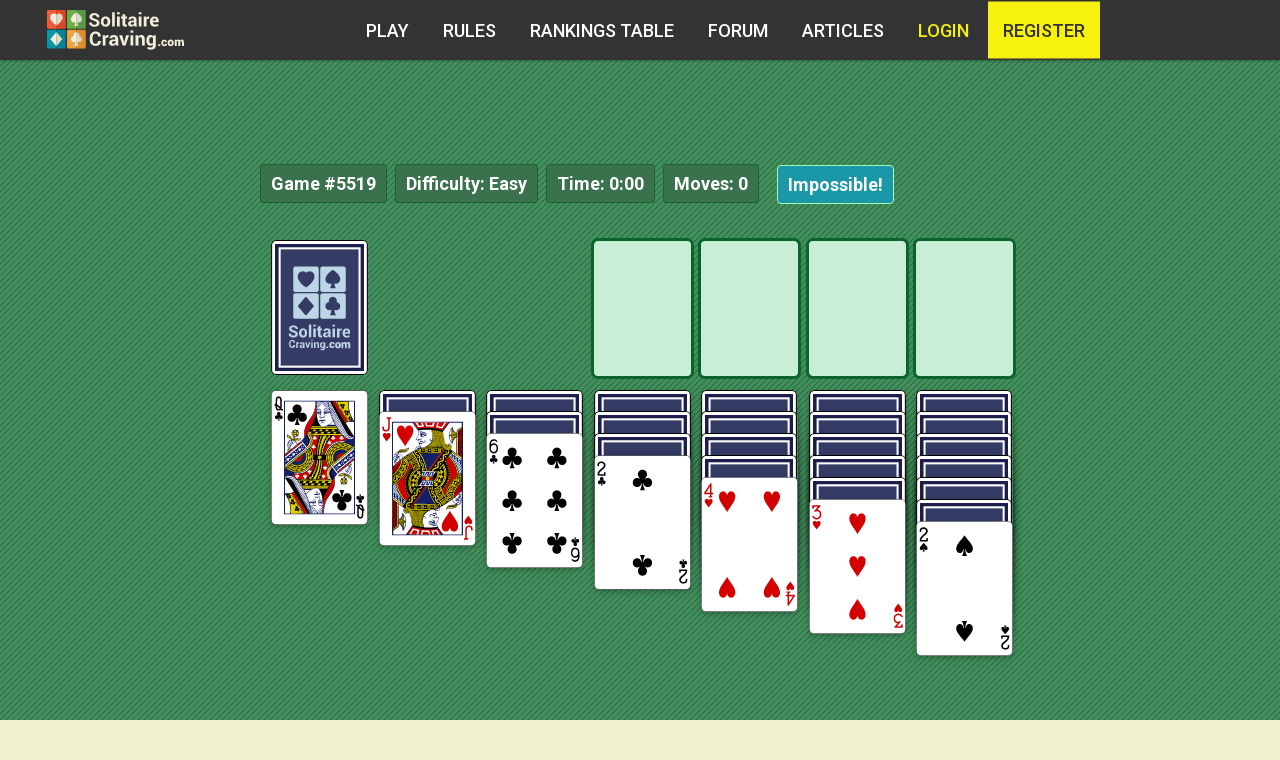

--- FILE ---
content_type: text/html; charset=UTF-8
request_url: https://solitairecraving.com/?game=5519
body_size: 80080
content:
<!doctype html>
<html lang="en">
<head>
	<meta charset="UTF-8">
	<title>Archive Game 5519 @ SolitaireCraving.com</title>
	<meta http-equiv="Content-Type" content="text/html; charset=utf-8">
	<meta name="viewport" content="width=device-width, initial-scale=1.0, maximum-scale=1.0, user-scalable=no">
	<meta name="description" content="See archived game 5519 and play a new game every day @ SolitaireCraving.com" />
	<link rel="stylesheet" href="/css/materialize.min.css">
	<link href="https://fonts.googleapis.com/icon?family=Material+Icons" rel="stylesheet">
	<link rel="stylesheet" href="/css/icons.css">
	<link rel="stylesheet" href="/css/iconsAward.css">
	<link rel="stylesheet" href="/css/navbar.css">
	<link rel="shortcut icon" href="/images/favicon.ico" type="image/x-icon">
	<link rel="stylesheet" href="/css/style.css?v=1">
	<link rel="stylesheet" href="https://cdnjs.cloudflare.com/ajax/libs/qtip2/2.1.0/jquery.qtip.min.css">
	<script src="//code.jquery.com/jquery-2.1.4.min.js"></script>
	<!-- <script src="/js/modernizr.js"></script> -->
	<script src="https://cdnjs.cloudflare.com/ajax/libs/modernizr/2.8.3/modernizr.min.js"></script>
	<script src="https://cdnjs.cloudflare.com/ajax/libs/gsap/1.18.0/TweenLite.min.js"></script>
	<script src="https://cdnjs.cloudflare.com/ajax/libs/gsap/1.18.0/utils/Draggable.min.js"></script>
	<script src="https://cdnjs.cloudflare.com/ajax/libs/gsap/1.18.0/plugins/CSSPlugin.min.js"></script>
	<script src="/js/jquery.mobile-events.min.js" type="text/javascript"></script>
	<script src="/js/allcards_svg.js" type="text/javascript"></script>
            <script src="/js/main4GSDrag.min.js" type="text/javascript"></script>
    	<script src="https://cdnjs.cloudflare.com/ajax/libs/qtip2/2.1.0/jquery.qtip.min.js" type="text/javascript"></script>
    <script src="https://www.google.com/recaptcha/api.js" async defer></script>
	<script async src="//pagead2.googlesyndication.com/pagead/js/adsbygoogle.js"></script>
	<script>
  		(adsbygoogle = window.adsbygoogle || []).push({
    	google_ad_client: "ca-pub-0224544192010179",
    	enable_page_level_ads: true
  		});
	</script>
    <script>
      (function(i,s,o,g,r,a,m){i['GoogleAnalyticsObject']=r;i[r]=i[r]||function(){
      (i[r].q=i[r].q||[]).push(arguments)},i[r].l=1*new Date();a=s.createElement(o),
      m=s.getElementsByTagName(o)[0];a.async=1;a.src=g;m.parentNode.insertBefore(a,m)
      })(window,document,'script','https://www.google-analytics.com/analytics.js','ga');
      ga('create', 'UA-106348885-1', 'auto');
      ga('send', 'pageview');
    </script>
    <meta name="csrf-token" content="j5TA4HGUmrAH22qsOUssd7TGUHllcre5f0sHGJwM" />
</head>
<body>
<header class="cd-header">
          <div class="cd-logo">
            <img src="/images/logo.svg" alt="Solitairecraving logo" />
        </div>
  <nav>
  <ul class="cd-secondary-nav">
    <li><a href="/">Play</a></li>
    <li><a href="/rules">Rules</a></li>
    <li><a href="/rankings" >Rankings table</a></li>
    <li><a href="/forum">Forum</a></li>
    <li><a href="/articles">Articles</a></li>
    <li><a class="modal-trigger login-btn-color" href="#modalLogin" >
      Login    </a></li>
    <li><a class="reg-btn" href="/register">register</a></li>  </ul>
</nav> <!-- cd-nav -->
<a class="cd-primary-nav-trigger" href="#0">
  <span class="cd-menu-text">Menu</span><span class="cd-menu-icon"></span>
</a> <!-- cd-primary-nav-trigger -->
</header>
<main class="cd-main-content">
  <nav>
    <ul class="cd-primary-nav">
      <li class="cd-label">Menu</li>
      <li><a href="/">Play</a></li>
      <li><a href="/rules">Rules</a></li>
      <li><a href="/rankings" >Rankings table</a></li>
      <li><a href="/forum">Forum</a></li>
      <li><a href="/articles">Articles</a></li>
      <li class="profile-head">
        <div class="head">Login</div>
   			<div class="game-info acc">
                   					   					<form method="POST" action="https://solitairecraving.com/login" accept-charset="UTF-8" class="loginForm" autocomplete="off"><input name="_token" type="hidden" value="j5TA4HGUmrAH22qsOUssd7TGUHllcre5f0sHGJwM">
   					<div class="form-group">
   						<div class="form-left"><label for="email">Email</label></div>
   						<div class="form-right"><input placeholder="email@mail.com" name="email" type="text" id="email"></div>
   						<div class="clr"></div>
   					</div>
   					<div class="form-group">
   						<div class="form-left"><label for="password">Password</label></div>
   						<div class="form-right"><input placeholder="●●●●●●●●●●" name="password" type="password" value="" id="password"></div>
   						<div class="clr"></div>
   					</div>
   					<div class="form-group">
   						<div class="form-left regist">
   							Not a Member Yet? <a href="/register">Register Now!</a>
   							<a href="/password/remind">Forgotten your password?</a>
   						</div>
   						<div class="form-right"><button type="submit" name="Login" value="" class="btn" >Login</button></div>
   					</div>
   					</form>
                   				   			</div>
      </li>
    </ul>
  </nav>
<script src="/js/sceditor/v2/minified/sceditor.min.js" type="text/javascript"></script>
<script src="/js/sceditor/v2/minified/formats/bbcode.js" type="text/javascript"></script>
<link rel="stylesheet" href="/js/sceditor/v2/minified/themes/default.min.css" />
<style>
  .highlighted {
      background: #608be4;
      padding: 10px;
      margin-bottom: 20px;
  }
</style>
<!-- facebook -->
<div id="fb-root"></div>
<script>(function(d, s, id) {
    var js, fjs = d.getElementsByTagName(s)[0];
    if (d.getElementById(id)) return;
    js = d.createElement(s); js.id = id;
    js.src = "//connect.facebook.net/ru_RU/sdk.js#xfbml=1&version=v2.6";
    fjs.parentNode.insertBefore(js, fjs);
  }(document, 'script', 'facebook-jssdk'));</script>
<!-- / facebook -->
<div class="row overflow ">
  <div class="game">
  <div class="right-ads">
    <!-- solitairecraving_right_300x600 -->
    <ins class="adsbygoogle"
         style="display:inline-block;width:300px;height:600px"
         data-ad-client="ca-pub-0224544192010179"
         data-ad-slot="2281853778"></ins>
    <script>
      (adsbygoogle = window.adsbygoogle || []).push({});
    </script>
  </div>
    <div class="container ">
      <div class="col s12  desktop">
        <div class="banner-in-games">
          <!-- new-sc-top-banner -->
          <ins class="adsbygoogle"
          style="display:block;"
          data-ad-client="ca-pub-0224544192010179"
          data-ad-slot="2544600978"
          data-ad-format="auto"></ins>
          <script>
            (adsbygoogle = window.adsbygoogle || []).push({});
          </script>
        </div>
      </div>
    </div>
    <div id="cards-game">
      <div id="stats">
        <div class="stat_field" id="game_stat">Game <span>#5519</span></div>
        <div class="stat_field" id="diff_stat">Difficulty: <span>Easy</span></div>
        <div class="stat_field" id="time_stat">Time: <span id="minutes">0</span>:<span id="seconds">00</span></div>
        <div class="stat_field" id="moves_stat">Moves: <span>0</span></div>
        <div class="stat_field" id="broken_stat"><button onclick="broken_game();" title="If you are sure that it is impossible to finish this game please click here.">Impossible!</button></div>
      </div>
      <div id="game_container">
        <div id="reserve">
          <div class="rec"></div>
          <div class="res hidden foxfix"></div>
          <div class="ress"></div>
        </div>
        <div id="main_container">
          <div class="flow" id="flow1"></div>
          <div class="flow" id="flow2"></div>
          <div class="flow" id="flow3"></div>
          <div class="flow" id="flow4"></div>
          <div class="dropc" id="dropc1"></div>
          <div class="dropc" id="dropc2"></div>
          <div class="dropc" id="dropc3"></div>
          <div class="dropc" id="dropc4"></div>
          <div class="dropc" id="dropc5"></div>
          <div class="dropc" id="dropc6"></div>
          <div class="dropc" id="dropc7"></div>
        </div>
        <div class="game-controll">
          <div class="col s12">
            <div class="col s12 m6">
              <br>
              <a class="btn-controll" href="/?game=5518">« Previous</a>
              <a class="btn-controll" href="">Restart Current Game</a>
            </div>
          </div>
        </div>
      </div>
    </div>
  </div>
</div>
<div class="row">
  <div class="container">
    <div class="col s12 m9">
      <div class="row">
        <div class="col s12">
          <div class="tops-section">
          <div class="col s12 banner-midle">
            </div>
            <div class="col s12 m12 l4">
              <div class="games-details">
                <div class="head"><i class="flaticon-puzzle9"></i>Game Details</div>
                <div class="game_info_content text">
                  <div class="top-text">
                    <p><em>Game #<span id="gameid">5519</span></em>, Generated on April 21, 2021 </p>
                  </div>
                  <div class="bottom-text">
                    <p>Played a total of <span id="played">22</span> times by 10 registered members. Finished by 73 users who rated the difficulty as easy.</p>
                    <p>You have not finished the game yet.</p>
                  </div>
                  <p><a class="btn" href="/all-scores/5519">Today's Game Statistics</a></p>
                </div>
              </div>
            </div>
            <div class="tops-block col s12 m12 l8">
              <div class="col s12  m6 l6 award-sectio">
                <div class="award-inner-left">
                  <div class="head">
                    <i class="flaticon-award18"></i>
                    <span>Top 10 Moves</span>
                    <i class="flaticon-footsteps"></i>
                  </div>
                  <ul class="award-content">
                                          <li class="list-cont-left">
                        1. <a class="moves" href="/profile/7437"><b>penguin</b> in 91 moves</a>
                      </li>
                                          <li class="list-cont-left list-cont-right">
                        2. <a class="moves" href="/profile/9957"><b>Layla</b> in 97 moves</a>
                      </li>
                                          <li class="list-cont-left">
                        3. <a class="moves" href="/profile/20247"><b>Ruby65</b> in 100 moves</a>
                      </li>
                                          <li class="list-cont-left list-cont-right">
                        4. <a class="moves" href="/profile/2525"><b>Leelamaria</b> in 103 moves</a>
                      </li>
                                          <li class="list-cont-left">
                        5. <a class="moves" href="/profile/8686"><b>TIkki</b> in 106 moves</a>
                      </li>
                                          <li class="list-cont-left list-cont-right">
                        6. <a class="moves" href="/profile/887"><b>Glen</b> in 107 moves</a>
                      </li>
                                          <li class="list-cont-left">
                        7. <a class="moves" href="/profile/20076"><b>Gaggy</b> in 107 moves</a>
                      </li>
                                          <li class="list-cont-left list-cont-right">
                        8. <a class="moves" href="/profile/20482"><b>Hiroshi Nakamoto</b> in 108 moves</a>
                      </li>
                                          <li class="list-cont-left">
                        9. <a class="moves" href="/profile/6998"><b>Ludu</b> in 108 moves</a>
                      </li>
                                          <li class="list-cont-left list-cont-right">
                        10. <a class="moves" href="/profile/2919"><b>Larryt</b> in 109 moves</a>
                      </li>
                                      </ul>
                </div>
              </div>
              <div class="col s12  m6 l6 award-sectio">
                <div class="award-section-inner">
                  <div class="head">
                    <i class="flaticon-award18"></i>
                    <span>Top 10 Speed</span>
                    <i class="flaticon-speedometer26"></i>
                  </div>
                  <ul class="award-content">
                                          <li class="list-cont-left">
                        1. <a class="time" href="/profile/9957"><b>Layla</b> in 01:10 min</a>
                      </li>
                                          <li class="list-cont-left list-cont-right">
                        2. <a class="time" href="/profile/19051"><b>jackswild</b> in 01:24 min</a>
                      </li>
                                          <li class="list-cont-left">
                        3. <a class="time" href="/profile/20053"><b>Fred</b> in 01:25 min</a>
                      </li>
                                          <li class="list-cont-left list-cont-right">
                        4. <a class="time" href="/profile/1136"><b>Joannezunic</b> in 01:26 min</a>
                      </li>
                                          <li class="list-cont-left">
                        5. <a class="time" href="/profile/18823"><b>blueberries</b> in 01:36 min</a>
                      </li>
                                          <li class="list-cont-left list-cont-right">
                        6. <a class="time" href="/profile/4053"><b>Koko</b> in 01:40 min</a>
                      </li>
                                          <li class="list-cont-left">
                        7. <a class="time" href="/profile/2525"><b>Leelamaria</b> in 01:43 min</a>
                      </li>
                                          <li class="list-cont-left list-cont-right">
                        8. <a class="time" href="/profile/20482"><b>Hiroshi Nakamoto</b> in 01:50 min</a>
                      </li>
                                          <li class="list-cont-left">
                        9. <a class="time" href="/profile/20076"><b>Gaggy</b> in 01:51 min</a>
                      </li>
                                          <li class="list-cont-left list-cont-right">
                        10. <a class="time" href="/profile/15021"><b>brucep</b> in 01:51 min</a>
                      </li>
                                      </ul>
                </div>
              </div>
            </div>
          </div>
        </div>
      </div>
      <div class="row">
        <div class="col s12">
          <div class="chat">
                        <div class="chat_window">
              <div class="chat-box">
                <div class="message-single" data="170328">
    <div class="row">
        <div class="col m2 l1 desktop">
            <img class="user-pic" src="/images/avatars/13057.jpg" alt="" width="64">
        </div>
        <div class="col m10 l11 s12">
            <div class="user-info">
                <div class="chat-border">
                    <div class="col s12 m5 name-chat">
                        <a class="user-name" href="/profile/13057">
                            LarryJ
                        </a>
                        <img class="flags" src="/images/flags/us.gif" alt="">
                        on 02:18:08 Apr 21, 2021 
                    </div>
                    <div class="col s12 m2">
                      <em class="dot">.</em>
                      <p class="achievement">
                                            <i class="icon-step red-col"></i>65
                                                                  <i class="icon-speed el-col"></i>1
                                            </p>
                    </div>
                    <div class="col s12 m5">
                        <div class="icons-group">
                    <div class="rate-group">
                    <a class="icon-4" href="" data="3">
                        <div class="left-rate tooltip" data="3">
                            <span class="flaticon-happy6"></span>
                            0
                        </div>
                    </a>
				</div>
                <div class="rate-group">
                    <a class="icon-3" href="" data="1">
                        <div class="left-rate tooltip" data="1">
                            <span class="flaticon-thumbs28"></span>
                            0
                        </div>
                    </a>
                </div>
                <div class="rate-group">
                    <a class="icon-2" href="" data="2" >
                        <div class="left-rate tooltip" data="2">
                            <span class="flaticon-thumbs27"></span>
                            0
                        </div>
                    </a>
                </div>
                <div class="rate-group">
                    <a class="icon-1" href="" data="5" >
                        <div class="left-rate tooltip" data="5">
                            <span class="flaticon-spam4"></span>
                            0
                        </div>
                    </a>
                </div>
		        </div>
                    </div>
                </div>

            </div>
            <div class="col s12 post">
                <p>
                    Thanks Larry, Ruby.
                </p>
            </div>
        </div>
    </div>
</div>
<div class="message-single" data="170327">
    <div class="row">
        <div class="col m2 l1 desktop">
            <img class="user-pic" src="/images/avatars/2643.jpg" alt="" width="64">
        </div>
        <div class="col m10 l11 s12">
            <div class="user-info">
                <div class="chat-border">
                    <div class="col s12 m5 name-chat">
                        <a class="user-name" href="/profile/2643">
                            Di
                        </a>
                        <img class="flags" src="/images/flags/au.gif" alt="">
                        on 01:44:04 Apr 21, 2021 
                    </div>
                    <div class="col s12 m2">
                      <em class="dot">.</em>
                      <p class="achievement">
                                            <i class="icon-step red-col"></i>10
                                                                  </p>
                    </div>
                    <div class="col s12 m5">
                        <div class="icons-group">
                    <div class="rate-group">
                    <a class="icon-4" href="" data="3">
                        <div class="left-rate tooltip" data="3">
                            <span class="flaticon-happy6"></span>
                            0
                        </div>
                    </a>
				</div>
                <div class="rate-group">
                    <a class="icon-3" href="" data="1">
                        <div class="left-rate tooltip" data="1">
                            <span class="flaticon-thumbs28"></span>
                            0
                        </div>
                    </a>
                </div>
                <div class="rate-group">
                    <a class="icon-2" href="" data="2" >
                        <div class="left-rate tooltip" data="2">
                            <span class="flaticon-thumbs27"></span>
                            0
                        </div>
                    </a>
                </div>
                <div class="rate-group">
                    <a class="icon-1" href="" data="5" >
                        <div class="left-rate tooltip" data="5">
                            <span class="flaticon-spam4"></span>
                            0
                        </div>
                    </a>
                </div>
		        </div>
                    </div>
                </div>

            </div>
            <div class="col s12 post">
                <p>
                    Hi everyone! Thanks, stinky and Ruby! <img src="/images/emoticons/smile.png" alt="smile">
                </p>
            </div>
        </div>
    </div>
</div>
<div class="message-single" data="170326">
    <div class="row">
        <div class="col m2 l1 desktop">
            <img class="user-pic" src="/images/avatars/20247.jpg" alt="" width="64">
        </div>
        <div class="col m10 l11 s12">
            <div class="user-info">
                <div class="chat-border">
                    <div class="col s12 m5 name-chat">
                        <a class="user-name" href="/profile/20247">
                            Ruby65
                        </a>
                        <img class="flags" src="/images/flags/us.gif" alt="">
                        on 00:37:52 Apr 21, 2021 
                    </div>
                    <div class="col s12 m2">
                      <em class="dot">.</em>
                      <p class="achievement">
                                            <i class="icon-step red-col"></i>104
                                                                  </p>
                    </div>
                    <div class="col s12 m5">
                        <div class="icons-group">
                    <div class="rate-group">
                    <a class="icon-4" href="" data="3">
                        <div class="left-rate tooltip" data="3">
                            <span class="flaticon-happy6"></span>
                            0
                        </div>
                    </a>
				</div>
                <div class="rate-group">
                    <a class="icon-3" href="" data="1">
                        <div class="left-rate tooltip" data="1">
                            <span class="flaticon-thumbs28"></span>
                            2
                        </div>
                    </a>
                </div>
                <div class="rate-group">
                    <a class="icon-2" href="" data="2" >
                        <div class="left-rate tooltip" data="2">
                            <span class="flaticon-thumbs27"></span>
                            0
                        </div>
                    </a>
                </div>
                <div class="rate-group">
                    <a class="icon-1" href="" data="5" >
                        <div class="left-rate tooltip" data="5">
                            <span class="flaticon-spam4"></span>
                            0
                        </div>
                    </a>
                </div>
		        </div>
                    </div>
                </div>

            </div>
            <div class="col s12 post">
                <p>
                    I think <font color=#FF0000><acronym title='King of Hearts' style='cursor: default'><b>K<img src=/images/hints/hint_hearts.gif></b></font></acronym> first, too.
                </p>
            </div>
        </div>
    </div>
</div>
<div class="message-single" data="170325">
    <div class="row">
        <div class="col m2 l1 desktop">
            <img class="user-pic" src="/images/avatars/20021.jpg" alt="" width="64">
        </div>
        <div class="col m10 l11 s12">
            <div class="user-info">
                <div class="chat-border">
                    <div class="col s12 m5 name-chat">
                        <a class="user-name" href="/profile/20021">
                            stinky
                        </a>
                        <img class="flags" src="/images/flags/us.gif" alt="">
                        on 00:27:37 Apr 21, 2021 
                    </div>
                    <div class="col s12 m2">
                      <em class="dot">.</em>
                      <p class="achievement">
                                            <i class="icon-step red-col"></i>12
                                                                  </p>
                    </div>
                    <div class="col s12 m5">
                        <div class="icons-group">
                    <div class="rate-group">
                    <a class="icon-4" href="" data="3">
                        <div class="left-rate tooltip" data="3">
                            <span class="flaticon-happy6"></span>
                            0
                        </div>
                    </a>
				</div>
                <div class="rate-group">
                    <a class="icon-3" href="" data="1">
                        <div class="left-rate tooltip" data="1">
                            <span class="flaticon-thumbs28"></span>
                            1
                        </div>
                    </a>
                </div>
                <div class="rate-group">
                    <a class="icon-2" href="" data="2" >
                        <div class="left-rate tooltip" data="2">
                            <span class="flaticon-thumbs27"></span>
                            0
                        </div>
                    </a>
                </div>
                <div class="rate-group">
                    <a class="icon-1" href="" data="5" >
                        <div class="left-rate tooltip" data="5">
                            <span class="flaticon-spam4"></span>
                            0
                        </div>
                    </a>
                </div>
		        </div>
                    </div>
                </div>

            </div>
            <div class="col s12 post">
                <p>
                    if ya don't already know, <acronym title='8 of Clubs' style='cursor: default'><b>8<img src=/images/hints/hint_clubs.gif></b></acronym> first.  Or maybe I'm daft.  A perk of being a senior cit.
                </p>
            </div>
        </div>
    </div>
</div>
<div class="message-single" data="170324">
    <div class="row">
        <div class="col m2 l1 desktop">
            <img class="user-pic" src="/images/avatars/default/0.jpg" alt="" width="64">
        </div>
        <div class="col m10 l11 s12">
            <div class="user-info">
                <div class="chat-border">
                    <div class="col s12 m5 name-chat">
                        <a class="user-name" href="/profile/2919">
                            Larryt
                        </a>
                        <img class="flags" src="/images/flags/us.gif" alt="">
                        on 00:21:46 Apr 21, 2021 
                    </div>
                    <div class="col s12 m2">
                      <em class="dot">.</em>
                      <p class="achievement">
                                            <i class="icon-step red-col"></i>55
                                                                  <i class="icon-speed el-col"></i>2
                                            </p>
                    </div>
                    <div class="col s12 m5">
                        <div class="icons-group">
                    <div class="rate-group">
                    <a class="icon-4" href="" data="3">
                        <div class="left-rate tooltip" data="3">
                            <span class="flaticon-happy6"></span>
                            1
                        </div>
                    </a>
				</div>
                <div class="rate-group">
                    <a class="icon-3" href="" data="1">
                        <div class="left-rate tooltip" data="1">
                            <span class="flaticon-thumbs28"></span>
                            1
                        </div>
                    </a>
                </div>
                <div class="rate-group">
                    <a class="icon-2" href="" data="2" >
                        <div class="left-rate tooltip" data="2">
                            <span class="flaticon-thumbs27"></span>
                            0
                        </div>
                    </a>
                </div>
                <div class="rate-group">
                    <a class="icon-1" href="" data="5" >
                        <div class="left-rate tooltip" data="5">
                            <span class="flaticon-spam4"></span>
                            0
                        </div>
                    </a>
                </div>
		        </div>
                    </div>
                </div>

            </div>
            <div class="col s12 post">
                <p>
                    One of the perks of being a senior citizen:<br />
 Your investment in health insurance is finally beginning to pay off.
                </p>
            </div>
        </div>
    </div>
</div>
<div class="message-single" data="170323">
    <div class="row">
        <div class="col m2 l1 desktop">
            <img class="user-pic" src="/images/avatars/19540.jpg" alt="" width="64">
        </div>
        <div class="col m10 l11 s12">
            <div class="user-info">
                <div class="chat-border">
                    <div class="col s12 m5 name-chat">
                        <a class="user-name" href="/profile/19540">
                            RichInSoquel
                        </a>
                        <img class="flags" src="/images/flags/us.gif" alt="">
                        on 00:17:17 Apr 21, 2021 
                    </div>
                    <div class="col s12 m2">
                      <em class="dot">.</em>
                      <p class="achievement">
                                            <i class="icon-step red-col"></i>42
                                                                  <i class="icon-speed el-col"></i>1
                                            </p>
                    </div>
                    <div class="col s12 m5">
                        <div class="icons-group">
                    <div class="rate-group">
                    <a class="icon-4" href="" data="3">
                        <div class="left-rate tooltip" data="3">
                            <span class="flaticon-happy6"></span>
                            0
                        </div>
                    </a>
				</div>
                <div class="rate-group">
                    <a class="icon-3" href="" data="1">
                        <div class="left-rate tooltip" data="1">
                            <span class="flaticon-thumbs28"></span>
                            0
                        </div>
                    </a>
                </div>
                <div class="rate-group">
                    <a class="icon-2" href="" data="2" >
                        <div class="left-rate tooltip" data="2">
                            <span class="flaticon-thumbs27"></span>
                            0
                        </div>
                    </a>
                </div>
                <div class="rate-group">
                    <a class="icon-1" href="" data="5" >
                        <div class="left-rate tooltip" data="5">
                            <span class="flaticon-spam4"></span>
                            0
                        </div>
                    </a>
                </div>
		        </div>
                    </div>
                </div>

            </div>
            <div class="col s12 post">
                <p>
                    Complicated game, I think.
                </p>
            </div>
        </div>
    </div>
</div>
<div class="message-single" data="170322">
    <div class="row">
        <div class="col m2 l1 desktop">
            <img class="user-pic" src="/images/avatars/default/0.jpg" alt="" width="64">
        </div>
        <div class="col m10 l11 s12">
            <div class="user-info">
                <div class="chat-border">
                    <div class="col s12 m5 name-chat">
                        <a class="user-name" href="/profile/8254">
                            knit 01
                        </a>
                        <img class="flags" src="/images/flags/us.gif" alt="">
                        on 00:08:25 Apr 21, 2021 
                    </div>
                    <div class="col s12 m2">
                      <em class="dot">.</em>
                      <p class="achievement">
                                                                  </p>
                    </div>
                    <div class="col s12 m5">
                        <div class="icons-group">
                    <div class="rate-group">
                    <a class="icon-4" href="" data="3">
                        <div class="left-rate tooltip" data="3">
                            <span class="flaticon-happy6"></span>
                            0
                        </div>
                    </a>
				</div>
                <div class="rate-group">
                    <a class="icon-3" href="" data="1">
                        <div class="left-rate tooltip" data="1">
                            <span class="flaticon-thumbs28"></span>
                            0
                        </div>
                    </a>
                </div>
                <div class="rate-group">
                    <a class="icon-2" href="" data="2" >
                        <div class="left-rate tooltip" data="2">
                            <span class="flaticon-thumbs27"></span>
                            0
                        </div>
                    </a>
                </div>
                <div class="rate-group">
                    <a class="icon-1" href="" data="5" >
                        <div class="left-rate tooltip" data="5">
                            <span class="flaticon-spam4"></span>
                            0
                        </div>
                    </a>
                </div>
		        </div>
                    </div>
                </div>

            </div>
            <div class="col s12 post">
                <p>
                    Hi Every 1 -- I finished this 1 with 145 moves.  Knit 01
                </p>
            </div>
        </div>
    </div>
</div>

              </div>
              <button  id="load-comment" class="btn waves-effect waves-light">Load more</button>
            </div>
          </div>
        </div>
      </div>
          </div>
    <div class="col s12 m3 right-col">
      <div class="game_info ads-mob">
      </div>
      <div class="fb-page" data-href="https://www.facebook.com/SolitaireCravingcom-275497825842221/" data-small-header="true" data-adapt-container-width="true" data-hide-cover="true" data-show-facepile="true"></div>
      <div class="forum-section">
        <div class="head forum-title">
          <i class="flaticon-messages11"></i>
          Forum
        </div>
        <div class="game_info_content forum-index">
          <div class="forum-wrap-index">
                                          <div class="forum-post  highlighted ">
                  <a href="/forum/thread/1148" class="forum-title-mini">
                    <span class="flaticon-two398"></span>
                      New Servers (2023)
                  </a>
                                    <p class="text">We have migrated website components to a new framework and server. The core game components remain the same as in the previous version (be...</p>
                  <p class="date">2023-02-13 10:19:09</p>
                </div>
                              <div class="forum-post ">
                  <a href="/forum/thread/721" class="forum-title-mini">
                    <span class="flaticon-two398"></span>
                      Invalid links
                  </a>
                                    <p class="text">I haven&#039;t been able to get the game to work for several days! When I try to move a card, it will disappear and the next card in the stack ...</p>
                  <p class="date">2016-05-10 17:27:24</p>
                </div>
                              <div class="forum-post ">
                  <a href="/forum/thread/707" class="forum-title-mini">
                    <span class="flaticon-two398"></span>
                      New Servers
                  </a>
                                    <p class="text">The numbers indicates quantity of user takes this achievements!...</p>
                  <p class="date">2016-03-04 22:18:13</p>
                </div>
                              <div class="forum-post ">
                  <a href="/forum/thread/1147" class="forum-title-mini">
                    <span class="flaticon-two398"></span>
                      CHRISTMAS
                  </a>
                                    <p class="text">[quote]Happy Christmas, we updated game script for using on mobile devices, and also we have updating card cover! [/quote]

...</p>
                  <p class="date">2015-12-24 21:24:18</p>
                </div>
                              <div class="forum-post ">
                  <a href="/forum/thread/740" class="forum-title-mini">
                    <span class="flaticon-two398"></span>
                      Scores and rankings
                  </a>
                                    <p class="text">Any estimate as to when the scoring/ranking will be operational? I miss it. ...</p>
                  <p class="date">2015-12-03 20:34:00</p>
                </div>
                                    </div>
        </div>
      </div>
    </div>
  </div>
</div>
<div class="overlay-bg">
  <div class="overlay-content">
    Please wait. The result of your game is counting now. <img src="/images/wait.gif" alt="">
  </div>
</div>
<div class="modal-reg">
  <div class="overlay-content">
    <a class="close-window" href="/" title="close" >&times;</a>
    <img src="/images/congrat.png" alt="Congratulations" />
    You finished the game! Would you like to register to see game statistics?<br><br>
    <div class="count-reg">
      <p>
        <i class="icon-step"></i>MOVES: <span class="moves-reg" >__</span>
      </p>
      <p>
        <i class="icon-speed"></i>SPEED: <span class="time-reg" >__</span>
      </p>
    </div>
    <a class="waves-effect waves-light btn-large light-green" href="/register">Register Now</a>
  </div>
</div>
<style type="text/css">
  .alert{
    background: #f8d7da;
    font-size: 1rem;
    padding: 10px;
    border-radius: 5px;
    margin-top: 0px;
    font-weight: 400;
  }
</style>
<script>
var loadButton = $('#load-comment');
var page = 1;
if (page == 0 || page == 1) {
loadButton.hide();
};
var nextPage = 2;
var game_id = 5519;
$(document).ready(function() {
$(document).on('mouseenter', '.tooltip', function(event) {
  $(this).qtip({
    style: {classes: 'qtip-light'},
    content: {
      text: function(event, api) {
        var comment_type = $(this).attr('data');
        var comment_id_rate = $(this).parents('.message-single').attr('data');
        $.ajax({
            type: 'POST',
            headers: {
               'X-CSRF-TOKEN': $('meta[name="csrf-token"]').attr('content')
            },
            url: '/ajax/who-rate', // Use data-url attribute for the URL
            dataType: "json",
            data: {id:comment_id_rate,type:comment_type}
        })
        .then(function(content) {
        // Set the tooltip content upon successful retrieval
        api.set('content.text', content.answer);
      }, function(xhr, status, error) {
        // Upon failure... set the tooltip content to the status and error value
        api.set('content.text', status + ': ' + error);
      });
      return 'Loading...'; // Set some initial text
    }
  },
  hide:{
    fixed: true,
    delay: 300
  },
  show:{
    event: event.type, // Use the same show event as the one that triggered the event handler
    ready: true // Show the tooltip as soon as it's bound, vital so it shows up the first time you hover!
  }
}, event);
});
var textarea = document.getElementById('comment-area');
if (textarea != null) {
    sceditor.create(textarea, {
    parserOptions:{
      breakBeforeBlock: false,
      breakStartBlock: false,
      breakAfterBlock: true,
        // ect.
      },
    format: 'bbcode',
    style: '/js/sceditor/v2/minified/themes/content/default.min.css',
    emoticonsRoot: "/js/sceditor/",
    toolbar: "bold,italic,underline,strike|pastetext|quote,link,emoticon|source",
    height: "170"
  });
}

$('form#form-chat').submit(function() {
  $('.chatb').prop('disabled',true);
  $.ajax({
    type: 'post',
    url: '/ajax/add-comment',
    cache: false,
    dataType: 'json',
    data: $('form#form-chat').serialize(),
    beforeSend: function() {
      console.log('Send before the request');
        $("#validation-errors").hide().empty();
      },
      success: function(data){
        if(data.success == false){
          var arr = data.errors;
          var text = "";
          $.each(arr, function(index, value){
          if (value.length != 0){
          text += value + '\n';
        }
      });
      $("#validation-errors").append('<p class="alert flow-text">'+text+'</p>');
      $("#validation-errors").show();
      $('.chatb').prop('disabled',false);
    }else{
      $('.chatb').prop('disabled',false);
      $('.chat-box').prepend(data.html);
      sceditor.instance(textarea).val('');
    }
  },
  error: function(xhr, textStatus, thrownError){
    console.log(xhr.status);
    console.log(thrownError);
    alert(xhr.status);
  }
});
return false;
});
window.isLogin = false;
var data = {"id":5519,"cardset":"121031052063084023122113012013114071132061011034111054021014081123043094041033022024102044134101072104103112091124133051092131082073074093083062064032042053","timestamp":1618963202,"ranked":0,"playByRegister":10,"finishByRegister":73,"rating":"Easy","previous":{"id":5518,"cardset":"043102011034091084131122124073024132082023063103042064134072074031113111053092033051054093123104071101013012133041081062121114061112022032044094021014083052","timestamp":1618876802,"ranked":0},"scores":[{"id":3411103,"user_id":20247,"game_id":5519,"time":246,"moves":132,"timestamp":1618963634,"cheat":0,"hidden":1,"min_time":0,"min_moves":0,"progress":"113:121,024:033,031:043,022:031,033:041,res,res,res,134:dropc2,res,101:113,res,res,res,res,res,res,res,res,res,092:101,res,res,082:094,res,res,074:082,res,res,res,062:074,res,res,res,053:061,041:053,123:134,054:062,043:054,014:flow4,024:014,021:033,011:flow3,021:011,013:flow2,034:024,114:123,084:092,132:dropc5,121:132,res,res,102:114,094:102,res,044:034,res,072:084,061:072,012:flow1,022:012,res,res,res,res,res,res,133:dropc1,res,res,res,res,res,res,052:064,res,032:022,042:032,res,res,res,res,112:124,res,res,131:dropc3,res,res,res,104:112,res,res,res,093:104,081:093,111:122,res,res,103:111,res,091:103,083:091,071:083,res,res,res,res,res,res,res,res,res,res,res,res,res,res,res,res,res,res,res,res,res,res,res,res,res,res,res,res,res,","user":{"id":20247,"name":"Ruby65","website":"","email":"rube6115@rochester.rr.com","admin":0,"authcode":"","email_alerts":0,"email_news":0,"timestamp":0,"country":"us","avatar":-1,"lastseen":0,"awards":0,"tmz":0,"description":"     Hi! My name is Sue and I live in the Finger Lakes region of upstate New York. My avatar is Kipper, one of many small dogs I have owned and fostered through the years. I find this solitaire game frustrating, but continue to play because I very much enjoy the people I have met here!                                                                              ","fans":0,"regip":"0","created_at":"2020-02-19T02:27:12.000000Z","updated_at":"2017-05-20T18:26:18.000000Z","status":0}},{"id":3411107,"user_id":20021,"game_id":5519,"time":263,"moves":156,"timestamp":1618963660,"cheat":0,"hidden":1,"min_time":0,"min_moves":0,"progress":"113:121,res,res,res,res,res,res,res,res,res,res,res,res,res,res,res,res,res,res,res,res,res,res,res,053:061,res,res,res,044:053,033:044,024:033,022:031,031:043,res,res,101:113,res,res,res,res,res,res,res,133:dropc2,121:133,res,res,092:101,res,131:dropc1,res,082:094,res,res,074:082,res,res,res,062:074,res,res,032:041,021:032,011:flow1,021:011,013:flow2,res,res,res,res,res,res,res,res,res,res,043:051,014:flow3,024:014,034:024,res,res,res,res,res,res,094:102,081:092,res,res,072:081,061:072,012:flow4,022:012,031:021,032:022,041:031,123:131,111:123,063:071,134:dropc4,043:054,051:041,054:063,res,res,103:111,res,res,091:103,res,124:132,112:124,104:112,res,res,093:104,res,083:091,071:083,023:013,033:023,043:flow2,044:flow3,054:flow3,053:flow2,061:flow1,132:dropc6,114:122,084:093,073:084,res,064:054,042:032,res,res,res,res,res,res,res,res,res,res,res,res,res,res,res,res,res,res,res,res,res,res,","user":{"id":20021,"name":"stinky","website":"","email":"jody.kuch.r@gmail.com","admin":0,"authcode":"","email_alerts":0,"email_news":0,"timestamp":0,"country":"us","avatar":-1,"lastseen":0,"awards":0,"tmz":0,"description":"                                                                Avoid the green ones, they're not ripe yet.\n                                                ","fans":0,"regip":"0","created_at":"2021-03-12T01:46:48.000000Z","updated_at":"2016-01-06T22:42:19.000000Z","status":1}},{"id":3411104,"user_id":8686,"game_id":5519,"time":294,"moves":156,"timestamp":1618963637,"cheat":0,"hidden":1,"min_time":0,"min_moves":0,"progress":"113:121,res,res,res,res,res,res,104:113,res,res,res,res,res,031:043,133:dropc2,121:133,res,res,092:104,res,131:dropc1,res,res,res,res,res,res,res,res,res,res,res,res,res,res,res,res,res,res,res,res,024:033,022:031,033:041,res,082:094,res,res,074:082,res,res,res,062:074,res,res,res,053:061,041:053,123:131,054:062,res,res,res,043:054,014:flow2,024:014,034:024,114:123,084:092,132:dropc5,021:033,011:flow3,013:flow1,021:011,res,res,res,061:072,012:flow4,res,res,res,res,124:132,res,res,res,res,res,res,res,res,res,res,res,res,103:114,094:103,res,112:124,101:112,022:012,031:021,res,res,res,res,081:093,111:122,073:081,res,res,064:073,052:064,res,032:022,042:032,res,res,102:111,res,044:034,res,134:dropc3,res,091:102,083:091,071:083,res,res,res,res,res,res,res,res,res,res,res,res,res,res,res,res,res,res,res,res,res,res,res,res,res,res,res,res,","user":{"id":8686,"name":"TIkki","website":"","email":"no1keyer@yahoo.com","admin":0,"authcode":"0","email_alerts":0,"email_news":0,"timestamp":1299090783,"country":"us","avatar":-1,"lastseen":1398168646,"awards":1,"tmz":0,"description":"I live in Fairfield County, Connecticut.  I am a Brooklyn, NY girl &quot;fugghedaboutit&quot; -- born and lived there until moving to CT 17 years ago.  Cat lover.  I am not competitive with others but enjoy trying to better my solitaire scores.","fans":191,"regip":"0","created_at":"2011-03-02T12:33:03.000000Z","updated_at":"2014-04-22T16:39:46.000000Z","status":1}},{"id":3411105,"user_id":8254,"game_id":5519,"time":190,"moves":145,"timestamp":1618963641,"cheat":0,"hidden":0,"min_time":0,"min_moves":0,"progress":"113:121,031:043,024:033,res,res,res,res,res,res,104:113,res,res,res,res,res,133:dropc2,121:133,res,res,092:104,res,131:dropc1,res,res,res,res,res,res,res,res,res,053:061,res,res,res,044:053,033:044,res,res,res,res,res,res,res,res,res,082:094,res,res,074:082,res,res,res,062:074,res,res,res,res,res,res,res,res,res,res,res,res,051:062,043:051,022:031,014:flow1,024:014,034:024,021:033,011:flow2,021:011,033:041,044:034,041:053,123:131,114:123,013:flow3,084:092,054:044,132:dropc5,124:132,res,073:084,061:073,012:flow4,022:012,031:021,res,res,res,064:054,res,032:022,042:032,052:042,051:063,062:052,074:064,res,res,094:102,res,073:081,084:074,081:092,134:dropc3,122:134,111:122,071:082,063:071,023:013,132:dropc4,res,res,072:062,res,103:111,res,112:124,101:112,res,091:103,res,093:101,083:091,res,res,res,res,res,res,res,res,res,res,res,res,res,res,res,res,","user":{"id":8254,"name":"knit 01","website":"","email":"mollenpat@verizon.net","admin":0,"authcode":"0","email_alerts":1,"email_news":0,"timestamp":1294075181,"country":"us","avatar":2,"lastseen":1398140916,"awards":0,"tmz":0,"description":"I love solitare -- simple but keeps brain working.  ","fans":44,"regip":"0","created_at":"2011-01-03T11:19:41.000000Z","updated_at":"2014-04-22T16:39:11.000000Z","status":1}},{"id":3411106,"user_id":2919,"game_id":5519,"time":204,"moves":115,"timestamp":1618963649,"cheat":0,"hidden":1,"min_time":0,"min_moves":0,"progress":"113:121,031:043,021:033,011:flow1,021:flow1,031:flow1,013:flow2,024:033,res,res,res,134:dropc2,res,101:113,res,res,res,res,res,res,res,res,051:063,043:051,014:flow3,024:flow3,034:flow3,res,092:101,res,res,res,res,res,res,res,res,res,res,053:061,res,res,102:114,res,044:053,033:044,094:102,081:092,res,072:081,061:072,012:flow2,022:flow4,041:flow1,111:123,063:071,123:134,res,res,103:111,res,res,091:103,res,res,133:dropc4,124:133,112:124,104:112,res,043:054,051:flow1,res,082:094,071:082,023:flow2,033:flow2,043:flow2,044:flow3,054:flow3,132:dropc6,114:122,053:flow2,052:061,131:dropc3,res,063:flow2,073:063,res,res,093:104,res,083:091,074:083,res,062:071,res,064:054,res,032:022,042:032,res,res,res,res,res,res,res,res,res,res,res,res,res,res,","user":{"id":2919,"name":"Larryt","website":"","email":"lltaylor@windstream.net","admin":0,"authcode":"","email_alerts":0,"email_news":1,"timestamp":1204216894,"country":"us","avatar":-1,"lastseen":1398170260,"awards":1,"tmz":-300,"description":"                                                                                                                                                                                                       ","fans":149,"regip":"0","created_at":"2022-01-28T00:39:48.000000Z","updated_at":"2014-04-22T16:32:54.000000Z","status":1}},{"id":3411108,"user_id":18955,"game_id":5519,"time":157,"moves":129,"timestamp":1618963784,"cheat":0,"hidden":1,"min_time":0,"min_moves":0,"progress":"113:121,031:043,024:033,022:031,033:041,res,res,res,res,101:113,res,res,res,res,res,res,res,133:dropc2,121:133,res,res,092:101,res,131:dropc1,res,082:094,res,res,074:082,res,res,res,062:074,res,res,res,053:061,041:053,123:131,054:062,043:054,014:flow4,024:flow4,021:033,011:flow1,021:flow1,013:flow3,034:flow4,114:123,084:092,132:dropc5,res,res,102:114,094:102,res,044:034,res,res,072:084,061:072,012:flow2,022:flow2,031:flow1,res,res,res,res,res,124:132,res,051:063,043:051,054:flow4,res,073:081,res,res,res,064:073,052:064,res,032:022,042:032,052:flow2,064:flow4,062:flow2,061:073,072:flow2,074:flow4,084:flow4,081:092,111:122,071:082,023:flow3,033:flow3,041:flow1,043:flow3,051:flow1,053:flow3,061:flow1,063:flow3,073:flow3,083:073,093:083,071:flow1,082:flow2,081:flow1,091:081,112:124,103:093,094:flow4,104:094,134:dropc3,res,res,res,res,res,res,res,res,res,res,res,res,res,res,res,","user":{"id":18955,"name":"ValleyKnitter","website":"","email":"thebears@shentel.net","admin":0,"authcode":"","email_alerts":0,"email_news":0,"timestamp":0,"country":"us","avatar":3,"lastseen":0,"awards":0,"tmz":0,"description":"I'm a long-time lurker who was forced to register when the site was updated.  I doubt that I will be very vocal here -- I have sort of burned out on internet chat (even Ravelry.)  I'm retired and live in the Shenandoah Valley.  ","fans":0,"regip":"0","created_at":"2020-07-04T23:28:14.000000Z","updated_at":"2014-04-23T20:57:35.000000Z","status":0}},{"id":3411109,"user_id":5280,"game_id":5519,"time":251,"moves":147,"timestamp":1618963833,"cheat":0,"hidden":0,"min_time":0,"min_moves":0,"progress":"113:121,031:043,024:033,res,res,res,res,101:113,res,res,res,res,res,res,res,133:dropc2,121:133,res,res,092:101,res,131:dropc1,res,res,res,022:031,033:041,res,res,083:094,res,res,res,res,053:061,041:053,123:131,043:054,014:flow1,014:flow4,024:014,034:024,114:123,084:092,res,res,102:114,094:102,res,044:034,021:033,011:flow1,021:011,013:flow2,054:063,132:dropc5,res,res,072:084,061:072,012:flow3,022:012,031:021,res,res,res,res,res,res,res,res,res,063:074,res,res,res,res,032:022,064:073,042:032,052:042,062:052,res,res,134:dropc3,res,res,res,res,res,124:132,res,res,res,res,res,res,112:124,res,res,res,res,res,104:112,res,res,res,res,093:104,081:093,111:122,res,res,103:111,res,091:103,res,082:091,071:082,023:013,033:023,041:031,051:041,res,res,res,res,res,res,res,res,res,res,res,res,res,res,res,res,res,res,res,res,res,res,res,res,","user":{"id":5280,"name":"CeCe","website":"","email":"ccsmith30264@yahoo.com","admin":0,"authcode":"0","email_alerts":1,"email_news":0,"timestamp":1262376335,"country":"us","avatar":2,"lastseen":1398161369,"awards":0,"tmz":0,"description":"born and raised in Georgia --have always loved playing solitaire.","fans":45,"regip":"0","created_at":"2010-01-01T14:05:35.000000Z","updated_at":"2014-04-22T16:35:18.000000Z","status":1}},{"id":3411110,"user_id":19540,"game_id":5519,"time":237,"moves":137,"timestamp":1618963879,"cheat":0,"hidden":1,"min_time":0,"min_moves":0,"progress":"113:121,res,res,res,res,101:113,res,res,res,res,res,res,res,031:043,133:dropc2,121:133,res,res,092:101,res,131:dropc1,res,res,res,res,res,res,res,res,res,021:033,011:flow1,021:011,013:flow3,053:061,res,res,res,044:053,033:044,res,res,res,res,res,res,res,res,031:flow1,res,082:094,051:063,043:051,014:flow2,024:flow2,034:flow2,res,res,074:082,res,res,res,062:074,res,res,res,res,102:114,094:102,081:092,res,res,072:081,061:072,012:flow4,022:flow4,041:flow1,123:131,111:123,054:062,063:071,132:dropc4,114:122,res,res,103:111,res,res,091:103,res,124:132,112:124,104:112,res,073:084,res,093:104,084:093,134:dropc5,res,083:091,071:083,res,064:073,res,032:022,042:032,res,res,res,res,res,res,res,res,res,res,res,res,res,res,res,res,res,res,res,res,res,res,res,res,res,res,res,res,res,res,","user":{"id":19540,"name":"RichInSoquel","website":"","email":"rich.didday@gmail.com","admin":0,"authcode":"","email_alerts":0,"email_news":0,"timestamp":0,"country":"us","avatar":-1,"lastseen":0,"awards":0,"tmz":0,"description":"My father taught my sister and me to play Klondike Solitaire with what I believe are \"Vegas\" rules in the 1950's.  Been playing off and on ever since.                        ","fans":0,"regip":"0","created_at":"2023-02-12T14:20:13.000000Z","updated_at":"2015-09-08T04:04:32.000000Z","status":1}},{"id":3411111,"user_id":2919,"game_id":5519,"time":240,"moves":121,"timestamp":1618963963,"cheat":0,"hidden":1,"min_time":0,"min_moves":0,"progress":"021:033,011:flow1,013:flow2,021:011,113:121,031:021,res,res,res,134:dropc2,res,101:113,res,res,res,res,res,res,res,res,051:063,043:051,014:flow3,024:014,034:024,031:043,022:031,033:041,res,092:101,res,res,082:094,res,res,074:082,res,res,res,062:074,res,res,res,053:061,041:053,123:134,114:123,084:092,054:062,132:dropc5,121:132,res,res,102:114,094:102,res,044:034,res,072:084,061:072,012:flow4,022:flow4,res,res,res,res,res,res,133:dropc1,res,res,res,res,res,res,032:022,042:032,052:042,054:044,031:flow1,062:flow4,res,res,res,res,res,res,131:dropc3,res,res,res,res,res,res,081:093,111:122,064:flow3,074:flow3,071:082,023:flow2,033:flow2,043:flow2,041:flow1,051:flow1,053:flow2,063:flow2,073:flow2,083:073,061:flow1,071:flow1,081:flow1,091:081,093:flow2,103:093,res,res,res,res,res,res,res,","user":{"id":2919,"name":"Larryt","website":"","email":"lltaylor@windstream.net","admin":0,"authcode":"","email_alerts":0,"email_news":1,"timestamp":1204216894,"country":"us","avatar":-1,"lastseen":1398170260,"awards":1,"tmz":-300,"description":"                                                                                                                                                                                                       ","fans":149,"regip":"0","created_at":"2022-01-28T00:39:48.000000Z","updated_at":"2014-04-22T16:32:54.000000Z","status":1}},{"id":3411112,"user_id":18955,"game_id":5519,"time":134,"moves":133,"timestamp":1618963970,"cheat":0,"hidden":0,"min_time":0,"min_moves":0,"progress":"113:121,031:043,021:033,011:flow1,021:flow1,031:flow1,013:flow3,024:033,res,res,res,134:dropc2,res,101:113,res,res,res,res,res,res,res,res,051:063,043:051,014:flow4,024:flow4,034:flow4,res,092:101,res,res,res,res,res,res,res,res,res,res,053:061,res,res,102:114,res,044:053,033:044,094:102,081:092,res,072:081,061:072,012:flow2,022:flow2,041:flow1,123:134,111:123,063:071,043:054,051:flow1,054:063,132:dropc4,121:132,114:122,res,res,103:111,res,res,091:103,res,res,133:dropc1,124:133,112:124,104:112,res,res,082:091,071:082,023:flow3,033:flow3,044:flow4,043:flow3,053:flow3,131:dropc6,res,073:084,res,054:flow4,063:flow3,061:flow1,071:flow1,074:082,res,093:104,res,083:094,res,062:074,res,064:054,res,032:022,042:032,res,res,res,res,res,res,res,res,res,res,res,res,res,res,res,res,res,res,res,res,res,res,res,res,res,res,res,res,res,","user":{"id":18955,"name":"ValleyKnitter","website":"","email":"thebears@shentel.net","admin":0,"authcode":"","email_alerts":0,"email_news":0,"timestamp":0,"country":"us","avatar":3,"lastseen":0,"awards":0,"tmz":0,"description":"I'm a long-time lurker who was forced to register when the site was updated.  I doubt that I will be very vocal here -- I have sort of burned out on internet chat (even Ravelry.)  I'm retired and live in the Shenandoah Valley.  ","fans":0,"regip":"0","created_at":"2020-07-04T23:28:14.000000Z","updated_at":"2014-04-23T20:57:35.000000Z","status":0}},{"id":3411113,"user_id":8686,"game_id":5519,"time":213,"moves":117,"timestamp":1618963973,"cheat":0,"hidden":1,"min_time":0,"min_moves":0,"progress":"113:121,021:033,011:flow4,021:011,013:flow3,031:021,024:033,res,res,res,134:dropc2,res,101:113,res,res,res,res,res,res,res,res,051:063,043:051,014:flow2,024:014,034:024,res,res,res,res,res,res,res,res,res,res,res,053:061,res,res,102:114,res,044:053,033:044,094:102,081:092,034:043,022:034,041:031,123:134,111:123,063:071,043:054,051:041,054:063,132:dropc4,114:122,res,072:084,061:072,012:flow1,022:012,034:024,res,res,res,res,res,res,res,res,071:082,023:013,033:023,043:033,044:034,054:044,053:043,063:053,061:051,071:061,081:071,res,073:063,131:dropc6,122:131,133:dropc7,res,074:082,res,093:104,res,083:073,res,062:074,res,064:054,res,032:022,042:032,res,res,res,res,res,res,res,res,res,res,res,res,res,res,res,res,res,","user":{"id":8686,"name":"TIkki","website":"","email":"no1keyer@yahoo.com","admin":0,"authcode":"0","email_alerts":0,"email_news":0,"timestamp":1299090783,"country":"us","avatar":-1,"lastseen":1398168646,"awards":1,"tmz":0,"description":"I live in Fairfield County, Connecticut.  I am a Brooklyn, NY girl &quot;fugghedaboutit&quot; -- born and lived there until moving to CT 17 years ago.  Cat lover.  I am not competitive with others but enjoy trying to better my solitaire scores.","fans":191,"regip":"0","created_at":"2011-03-02T12:33:03.000000Z","updated_at":"2014-04-22T16:39:46.000000Z","status":1}},{"id":3411114,"user_id":9488,"game_id":5519,"time":288,"moves":145,"timestamp":1618964078,"cheat":0,"hidden":0,"min_time":0,"min_moves":0,"progress":"024:033,113:121,022:031,031:043,res,res,res,134:dropc2,res,101:113,res,res,res,res,res,res,res,res,res,092:101,res,res,res,res,res,res,res,res,res,033:041,res,053:061,041:053,123:134,043:054,014:flow4,024:014,034:024,114:123,084:092,021:033,011:flow1,021:011,013:flow3,054:063,132:dropc5,121:132,res,res,102:114,094:102,res,044:034,res,072:084,061:072,012:flow2,022:012,031:021,res,res,res,res,res,res,133:dropc1,res,res,res,res,res,063:074,131:dropc4,res,res,res,res,064:073,052:064,res,032:022,042:032,052:042,062:052,res,res,res,res,res,res,res,res,res,res,res,res,res,081:093,111:122,res,res,103:111,res,091:103,res,083:091,071:083,023:013,033:023,041:031,051:041,res,res,res,res,res,res,res,res,res,res,res,res,res,res,res,res,res,res,res,res,res,res,res,res,res,res,res,res,res,res,res,res,res,res,","user":{"id":9488,"name":"rweisner","website":"","email":"eisnerr@sbcglobal.net","admin":0,"authcode":"0","email_alerts":0,"email_news":1,"timestamp":1307473552,"country":"us","avatar":-1,"lastseen":1398130147,"awards":0,"tmz":0,"description":"                                                I am a retired teacher from Chicago.                                      ","fans":72,"regip":"0","created_at":"2022-08-15T01:16:27.000000Z","updated_at":"2014-04-22T16:40:42.000000Z","status":1}},{"id":3411115,"user_id":19540,"game_id":5519,"time":190,"moves":128,"timestamp":1618964191,"cheat":0,"hidden":1,"min_time":0,"min_moves":0,"progress":"113:121,res,res,021:033,011:flow1,021:flow1,013:flow3,031:021,res,134:dropc2,res,101:113,res,res,res,res,res,res,res,res,051:063,043:051,014:flow2,024:014,034:024,res,092:101,res,res,res,res,res,res,res,res,res,res,053:061,res,res,102:114,res,044:053,033:044,094:102,081:092,res,072:081,061:072,012:flow4,022:012,041:031,123:134,114:123,res,res,103:111,res,res,091:103,res,res,res,res,082:091,res,073:084,res,074:082,063:074,131:dropc4,res,res,083:094,res,res,064:073,052:064,res,032:022,042:032,res,res,res,res,res,133:dropc3,124:133,112:124,104:112,res,093:104,052:042,043:054,051:041,054:063,062:052,121:132,132:dropc1,111:122,071:083,res,res,res,res,res,res,res,res,res,res,res,res,res,res,res,res,res,res,res,res,res,res,res,res,res,res,res,","user":{"id":19540,"name":"RichInSoquel","website":"","email":"rich.didday@gmail.com","admin":0,"authcode":"","email_alerts":0,"email_news":0,"timestamp":0,"country":"us","avatar":-1,"lastseen":0,"awards":0,"tmz":0,"description":"My father taught my sister and me to play Klondike Solitaire with what I believe are \"Vegas\" rules in the 1950's.  Been playing off and on ever since.                        ","fans":0,"regip":"0","created_at":"2023-02-12T14:20:13.000000Z","updated_at":"2015-09-08T04:04:32.000000Z","status":1}},{"id":3411116,"user_id":18955,"game_id":5519,"time":153,"moves":137,"timestamp":1618964211,"cheat":0,"hidden":1,"min_time":0,"min_moves":0,"progress":"113:121,031:043,024:033,022:031,033:041,res,res,res,res,101:113,res,res,res,res,res,res,res,133:dropc2,124:133,res,res,092:101,res,res,082:094,res,res,074:082,res,res,res,062:074,res,res,res,053:061,041:053,res,res,res,res,res,res,res,res,112:124,res,res,051:062,043:051,014:flow4,024:flow4,034:flow4,021:033,114:123,011:flow1,021:flow1,013:flow3,084:092,res,131:dropc5,123:131,054:063,121:132,132:dropc1,res,073:084,061:073,012:flow2,022:flow2,031:flow1,res,res,res,res,032:022,042:032,052:flow2,res,res,102:114,094:102,res,044:034,054:flow4,051:063,062:flow2,res,134:dropc3,res,072:062,res,104:112,res,res,res,093:104,081:093,111:122,res,064:054,074:flow4,071:082,023:flow3,033:flow3,041:flow1,043:flow3,051:flow1,053:flow3,061:flow1,063:flow3,073:flow3,083:073,071:flow1,081:flow1,091:081,093:flow3,103:093,res,res,res,res,res,res,res,res,res,res,res,res,res,res,res,res,res,res,res,","user":{"id":18955,"name":"ValleyKnitter","website":"","email":"thebears@shentel.net","admin":0,"authcode":"","email_alerts":0,"email_news":0,"timestamp":0,"country":"us","avatar":3,"lastseen":0,"awards":0,"tmz":0,"description":"I'm a long-time lurker who was forced to register when the site was updated.  I doubt that I will be very vocal here -- I have sort of burned out on internet chat (even Ravelry.)  I'm retired and live in the Shenandoah Valley.  ","fans":0,"regip":"0","created_at":"2020-07-04T23:28:14.000000Z","updated_at":"2014-04-23T20:57:35.000000Z","status":0}},{"id":3411117,"user_id":769,"game_id":5519,"time":154,"moves":150,"timestamp":1618964258,"cheat":0,"hidden":1,"min_time":0,"min_moves":0,"progress":"024:033,113:121,031:043,022:031,033:041,res,res,res,134:dropc2,res,101:113,res,res,res,res,res,res,res,res,res,092:101,res,res,082:094,res,res,074:082,res,res,res,062:074,res,res,res,053:061,041:053,123:134,054:062,043:054,014:flow4,024:flow4,034:flow4,021:033,011:flow1,021:flow1,013:flow3,114:123,084:092,132:dropc5,res,res,102:114,094:102,res,044:034,res,072:084,061:072,012:flow2,022:flow2,031:flow1,res,res,res,res,res,124:132,res,res,051:063,res,res,073:081,res,res,res,064:073,052:064,res,032:022,042:032,052:flow2,res,res,res,res,112:124,res,res,133:dropc3,res,res,res,res,104:112,res,res,res,res,093:104,081:093,111:122,res,res,103:111,res,091:103,res,083:091,071:083,023:flow3,131:dropc6,res,res,res,res,res,res,res,res,res,res,res,res,res,res,res,res,res,res,res,res,res,res,res,res,res,res,res,res,res,res,res,res,res,res,res,res,res,res,","user":{"id":769,"name":"pancra","website":"","email":"marcelasv@gmail.com","admin":0,"authcode":"","email_alerts":1,"email_news":1,"timestamp":1159103106,"country":"ar","avatar":-1,"lastseen":1398125668,"awards":0,"tmz":-180,"description":"I live in Tandil, Argentina. I used to be an English as a second language teacher and now I teach Sunday School. \r<br>I have two sons who play rugby, so you could say I&#39;m a rugby player at heart. They are 17 and 13 and as they get older I&#39;m starting to be a afraid of their getting hurt. You should hear the way it sounds when they run into one another! I think it&#39;s a sound no mother likes to hear.\r<br>My husband is in the merchant marine, and he travels for months at a time, so he doesn&#39;t know I&#39;m addicted to this site!\r<br>I love Solitaire, although I&#39;m not really good at it, and look forward to a new game every day.","fans":88,"regip":"0","created_at":"2023-02-12T20:00:41.000000Z","updated_at":"2014-04-22T16:30:07.000000Z","status":1}},{"id":3411118,"user_id":19540,"game_id":5519,"time":141,"moves":120,"timestamp":1618964419,"cheat":0,"hidden":0,"min_time":0,"min_moves":0,"progress":"113:121,021:033,011:flow1,021:011,031:021,013:flow3,res,res,res,res,res,res,res,res,res,res,res,133:dropc2,121:133,res,051:063,043:051,014:flow2,024:014,034:024,res,092:101,res,131:dropc1,res,res,res,res,res,res,res,res,res,053:061,res,res,102:114,res,044:053,033:044,094:102,081:092,res,res,072:081,061:072,012:flow4,022:012,041:031,123:131,111:123,063:071,134:dropc4,043:054,051:041,054:063,res,res,103:111,res,res,091:103,res,124:132,112:124,104:112,res,082:091,071:082,023:013,132:dropc6,114:122,res,073:084,res,res,093:104,res,083:094,074:083,res,062:074,res,064:073,res,032:022,042:032,res,res,res,res,res,res,res,res,res,res,res,res,res,res,res,res,res,res,res,res,res,res,res,res,res,res,res,res,","user":{"id":19540,"name":"RichInSoquel","website":"","email":"rich.didday@gmail.com","admin":0,"authcode":"","email_alerts":0,"email_news":0,"timestamp":0,"country":"us","avatar":-1,"lastseen":0,"awards":0,"tmz":0,"description":"My father taught my sister and me to play Klondike Solitaire with what I believe are \"Vegas\" rules in the 1950's.  Been playing off and on ever since.                        ","fans":0,"regip":"0","created_at":"2023-02-12T14:20:13.000000Z","updated_at":"2015-09-08T04:04:32.000000Z","status":1}},{"id":3411119,"user_id":20418,"game_id":5519,"time":120,"moves":132,"timestamp":1618964441,"cheat":0,"hidden":0,"min_time":0,"min_moves":0,"progress":"113:121,024:033,031:043,022:031,033:041,res,res,res,134:dropc2,res,101:113,res,res,res,res,res,res,res,res,res,092:101,res,res,082:094,res,res,074:082,res,res,res,062:074,res,res,res,053:061,041:053,123:134,054:062,043:054,014:flow4,024:flow4,034:flow4,021:033,011:flow1,021:flow1,013:flow3,114:123,121:132,132:dropc1,res,res,102:114,094:102,081:092,111:122,063:071,res,044:034,res,072:081,061:072,012:flow2,022:flow2,031:flow1,res,res,103:111,res,res,091:103,res,res,133:dropc4,124:133,112:124,104:112,res,res,res,073:084,res,093:104,084:093,131:dropc5,051:063,res,083:091,071:083,023:flow3,res,033:flow3,043:flow3,054:flow4,064:054,res,032:022,042:032,res,res,res,res,res,res,res,res,res,res,res,res,res,res,res,res,res,res,res,res,res,res,res,res,res,res,res,res,res,res,res,res,res,res,res,","user":{"id":20418,"name":"MagicMargaret1192","website":"","email":"MargieHannah1978@gmail.com","admin":0,"authcode":"","email_alerts":0,"email_news":0,"timestamp":0,"country":"us","avatar":0,"lastseen":0,"awards":0,"tmz":0,"description":"","fans":0,"regip":"0","created_at":"2023-02-12T13:45:46.000000Z","updated_at":"2019-08-10T00:21:39.000000Z","status":0}},{"id":3411120,"user_id":20021,"game_id":5519,"time":212,"moves":123,"timestamp":1618964495,"cheat":0,"hidden":1,"min_time":0,"min_moves":0,"progress":"021:033,011:flow1,021:011,013:flow2,113:121,031:043,res,res,res,res,101:113,res,res,res,res,res,res,res,133:dropc2,121:133,res,res,092:101,051:063,043:051,014:flow3,024:014,031:021,034:024,034:043,022:034,041:031,114:123,res,131:dropc1,123:131,043:054,051:041,061:051,054:063,012:flow4,022:012,res,res,061:073,052:061,132:dropc3,res,res,res,res,res,034:024,res,032:022,res,042:032,052:042,053:061,res,res,102:114,res,044:053,033:044,094:102,081:092,111:122,063:071,res,134:dropc4,res,072:081,res,res,103:111,res,res,091:103,res,124:132,112:124,104:112,res,082:094,071:082,023:013,res,res,093:104,res,083:091,074:083,res,062:052,072:062,033:flow2,043:flow2,044:flow3,054:flow3,053:flow2,064:054,res,res,res,res,res,res,res,res,res,res,res,res,res,res,res,res,res,res,res,res,res,","user":{"id":20021,"name":"stinky","website":"","email":"jody.kuch.r@gmail.com","admin":0,"authcode":"","email_alerts":0,"email_news":0,"timestamp":0,"country":"us","avatar":-1,"lastseen":0,"awards":0,"tmz":0,"description":"                                                                Avoid the green ones, they're not ripe yet.\n                                                ","fans":0,"regip":"0","created_at":"2021-03-12T01:46:48.000000Z","updated_at":"2016-01-06T22:42:19.000000Z","status":1}},{"id":3411121,"user_id":20247,"game_id":5519,"time":238,"moves":131,"timestamp":1618964499,"cheat":0,"hidden":1,"min_time":0,"min_moves":0,"progress":"113:121,024:033,031:043,022:031,033:041,res,res,res,res,res,res,104:113,res,res,res,res,res,133:dropc2,121:133,res,res,092:104,res,131:dropc1,res,082:094,res,res,074:082,res,res,res,062:074,res,res,res,053:061,041:053,123:131,054:062,043:054,014:flow4,024:014,034:024,114:123,084:092,132:dropc5,res,res,102:114,094:102,res,044:034,res,021:033,011:flow3,013:flow2,res,res,061:072,012:flow1,res,res,res,res,124:132,res,051:063,res,073:081,res,res,res,064:073,052:064,res,022:012,032:022,042:032,res,res,134:dropc3,res,res,res,res,res,res,res,res,res,res,081:093,111:122,res,res,103:111,res,091:103,083:091,071:083,res,res,res,res,res,res,res,res,res,res,res,res,res,res,res,res,res,res,res,res,res,res,res,res,res,res,res,res,res,res,","user":{"id":20247,"name":"Ruby65","website":"","email":"rube6115@rochester.rr.com","admin":0,"authcode":"","email_alerts":0,"email_news":0,"timestamp":0,"country":"us","avatar":-1,"lastseen":0,"awards":0,"tmz":0,"description":"     Hi! My name is Sue and I live in the Finger Lakes region of upstate New York. My avatar is Kipper, one of many small dogs I have owned and fostered through the years. I find this solitaire game frustrating, but continue to play because I very much enjoy the people I have met here!                                                                              ","fans":0,"regip":"0","created_at":"2020-02-19T02:27:12.000000Z","updated_at":"2017-05-20T18:26:18.000000Z","status":0}},{"id":3411122,"user_id":769,"game_id":5519,"time":169,"moves":132,"timestamp":1618964546,"cheat":0,"hidden":1,"min_time":0,"min_moves":0,"progress":"113:121,031:043,021:033,011:flow1,021:flow1,013:flow3,031:flow1,024:033,res,res,res,134:dropc2,res,101:113,res,res,res,res,res,res,res,res,res,092:101,051:063,043:051,014:flow4,024:flow4,034:043,022:034,041:flow1,123:134,114:123,043:054,051:flow1,061:flow1,012:flow2,022:flow2,034:flow4,054:063,121:132,132:dropc1,084:092,133:dropc5,124:133,res,res,res,073:084,res,res,res,res,res,064:073,res,032:022,res,042:032,052:042,053:064,062:052,res,res,102:114,res,044:053,033:044,094:102,res,072:062,res,res,res,112:124,res,res,131:dropc3,res,082:094,res,074:082,res,res,res,104:112,res,res,res,093:104,081:093,111:122,071:flow1,023:flow3,081:flow1,091:081,103:111,091:103,082:091,083:094,res,res,res,res,res,res,res,res,res,res,res,res,res,res,res,res,res,res,res,res,res,res,res,res,res,res,res,res,res,res,res,res,","user":{"id":769,"name":"pancra","website":"","email":"marcelasv@gmail.com","admin":0,"authcode":"","email_alerts":1,"email_news":1,"timestamp":1159103106,"country":"ar","avatar":-1,"lastseen":1398125668,"awards":0,"tmz":-180,"description":"I live in Tandil, Argentina. I used to be an English as a second language teacher and now I teach Sunday School. \r<br>I have two sons who play rugby, so you could say I&#39;m a rugby player at heart. They are 17 and 13 and as they get older I&#39;m starting to be a afraid of their getting hurt. You should hear the way it sounds when they run into one another! I think it&#39;s a sound no mother likes to hear.\r<br>My husband is in the merchant marine, and he travels for months at a time, so he doesn&#39;t know I&#39;m addicted to this site!\r<br>I love Solitaire, although I&#39;m not really good at it, and look forward to a new game every day.","fans":88,"regip":"0","created_at":"2023-02-12T20:00:41.000000Z","updated_at":"2014-04-22T16:30:07.000000Z","status":1}},{"id":3411123,"user_id":7437,"game_id":5519,"time":535,"moves":109,"timestamp":1618964584,"cheat":0,"hidden":1,"min_time":0,"min_moves":0,"progress":"024:033,113:121,031:043,022:031,033:041,res,res,res,134:dropc2,res,res,res,104:113,res,res,res,res,res,res,res,092:104,res,res,082:094,res,res,074:082,res,res,res,062:074,res,res,res,053:061,041:053,123:134,054:062,043:054,014:flow2,024:014,034:024,021:033,114:123,011:flow3,084:092,013:flow4,021:011,132:dropc5,121:132,res,res,102:114,021:033,094:102,res,044:034,res,res,072:084,061:072,012:flow1,022:012,res,res,res,res,res,133:dropc1,res,res,043:051,054:044,res,res,res,res,052:064,res,032:022,042:032,052:042,064:054,062:052,074:064,061:073,072:062,082:072,res,res,res,res,res,084:074,094:084,081:092,111:122,103:111,101:112,res,131:dropc3,res,093:101,082:091,071:082,023:013,094:103,083:094,res,","user":{"id":7437,"name":"penguin","website":"","email":"jpetrisis7@yahoo.com","admin":0,"authcode":"0","email_alerts":1,"email_news":1,"timestamp":1285053017,"country":"us","avatar":-1,"lastseen":1398131325,"awards":0,"tmz":0,"description":"            I am semi-retired and enjoy watching sports.I have been married for 28 yrs and have 2 wonderful kids.      ","fans":57,"regip":"0","created_at":"2019-02-03T01:34:02.000000Z","updated_at":"2017-08-06T19:08:46.000000Z","status":1}},{"id":3411124,"user_id":19982,"game_id":5519,"time":158,"moves":150,"timestamp":1618964675,"cheat":0,"hidden":0,"min_time":0,"min_moves":0,"progress":"113:121,024:033,022:031,033:041,031:043,res,res,res,res,101:113,res,res,res,res,res,res,res,133:dropc2,121:133,res,res,092:101,res,131:dropc1,res,082:094,res,res,074:082,res,res,res,062:074,res,res,res,res,res,res,res,res,res,res,res,res,res,res,051:062,043:051,014:flow4,024:flow4,021:033,011:flow1,034:flow4,013:flow3,res,res,res,res,res,021:flow1,res,053:061,041:053,114:123,123:131,054:063,042:054,res,res,102:114,094:102,081:092,res,res,res,072:084,061:072,012:flow2,res,res,103:111,res,res,091:103,res,124:132,112:124,104:112,res,073:081,res,093:104,res,083:091,res,084:093,132:dropc5,111:122,071:083,064:073,052:064,134:dropc3,044:052,032:044,res,res,res,res,res,res,res,res,res,res,res,res,res,res,res,res,res,res,res,res,res,res,res,res,res,res,res,res,res,res,res,res,res,res,res,res,res,res,res,res,res,res,res,res,res,","user":{"id":19982,"name":"mari","website":"","email":"marjoriew@rogers.com","admin":0,"authcode":"","email_alerts":0,"email_news":0,"timestamp":0,"country":"ca","avatar":0,"lastseen":0,"awards":0,"tmz":0,"description":"","fans":0,"regip":"0","created_at":"2016-05-08T23:26:42.000000Z","updated_at":"2016-05-09T04:26:42.000000Z","status":1}},{"id":3411125,"user_id":18462,"game_id":5519,"time":137,"moves":143,"timestamp":1618964683,"cheat":0,"hidden":1,"min_time":0,"min_moves":0,"progress":"113:121,031:043,021:033,011:flow1,021:flow1,031:flow1,013:flow3,res,res,res,res,101:113,res,res,res,res,res,res,res,133:dropc2,121:133,res,051:063,043:051,014:flow4,024:flow4,034:flow4,res,092:101,res,131:dropc1,res,res,res,res,res,res,res,res,res,res,res,031:043,022:031,033:041,102:114,094:102,081:092,res,044:034,res,res,072:081,061:072,012:flow2,022:flow2,052:061,134:dropc3,res,res,103:111,res,res,091:103,res,res,082:094,res,res,res,res,083:091,res,res,res,032:022,res,041:052,123:134,111:123,054:flow4,071:082,023:flow3,132:dropc6,114:122,042:032,res,res,res,res,124:132,112:124,104:112,res,073:084,res,074:083,res,093:104,res,062:074,res,064:073,053:064,res,res,res,res,res,res,res,res,res,res,res,res,res,res,res,res,res,res,res,res,res,res,res,res,res,res,res,res,res,res,res,res,res,res,res,res,res,res,res,","user":{"id":18462,"name":"eddie!","website":"","email":"seldredge271@gmail.com","admin":0,"authcode":"0","email_alerts":1,"email_news":0,"timestamp":1377792242,"country":"us","avatar":-1,"lastseen":1392144544,"awards":0,"tmz":0,"description":"Hi folks! I used to play as ScooterE but eventually had to create a new profile.  I like the challenge of both speed and low moves along with the exceptional players who keep me on my toes! Enjoy the games and have a great day everyone...                                        ","fans":84,"regip":"174.55.193.117","created_at":"2017-03-29T22:29:36.000000Z","updated_at":"2016-01-31T07:11:31.000000Z","status":1}},{"id":3411126,"user_id":13057,"game_id":5519,"time":335,"moves":128,"timestamp":1618964784,"cheat":0,"hidden":1,"min_time":0,"min_moves":0,"progress":"113:121,024:033,022:031,033:041,res,res,res,031:043,134:dropc2,res,101:113,res,res,res,res,res,res,res,res,res,092:101,res,res,082:094,res,res,074:082,res,res,res,062:074,res,res,res,053:061,041:053,123:134,054:062,043:054,014:flow4,024:014,034:024,121:132,114:123,132:dropc1,084:092,021:033,011:flow2,021:011,013:flow3,res,res,094:102,res,res,072:084,061:072,012:flow1,022:012,031:021,044:034,res,res,res,res,res,res,133:dropc5,res,res,res,res,res,res,res,032:022,042:032,052:042,res,res,res,res,res,res,131:dropc3,res,043:051,054:044,064:054,res,res,res,res,res,081:093,111:122,062:071,074:064,071:082,023:013,033:023,043:033,041:031,051:041,053:043,063:053,073:063,083:073,061:051,062:052,071:061,081:071,091:081,093:083,103:093,res,res,res,res,res,res,res,res,res,res,res,res,res,","user":{"id":13057,"name":"LarryJ","website":"","email":"ljeziak@msn.com","admin":0,"authcode":"0","email_alerts":1,"email_news":0,"timestamp":1326364932,"country":"us","avatar":-1,"lastseen":1398178032,"awards":1,"tmz":0,"description":"I am a retired writer and college professor in Warren, MI.  In addition to solitaire, I am addicted to tennis, movies, Bob Dylan, love and laughter.  The avatar is a photo of Emile Boudreaux, a notorious rascal that I met in New Orleans.  He followed me home and has taken up residence with me and my wife, Cheryl.  He spends his days making unreasonable demands, telling outrageous stories -- he claims to have created most of the works published by Tennessee Williams -- while drinking my liquor and hiding from his creditors.  Anyone may contact me at ljeziak@msn.com. ","fans":58,"regip":"0","created_at":"2012-01-12T16:42:12.000000Z","updated_at":"2014-04-22T16:45:07.000000Z","status":1}},{"id":3411127,"user_id":20021,"game_id":5519,"time":238,"moves":136,"timestamp":1618964790,"cheat":0,"hidden":1,"min_time":0,"min_moves":0,"progress":"113:121,res,res,res,res,101:113,res,res,res,res,res,res,res,res,res,092:101,res,res,res,res,res,res,res,res,res,021:033,011:flow1,013:flow2,021:011,024:033,031:021,res,053:061,res,res,res,044:053,033:044,res,res,res,res,res,res,res,res,133:dropc2,121:133,res,051:063,043:051,014:flow3,022:034,034:043,041:031,114:123,res,131:dropc1,123:131,043:054,051:041,054:063,124:132,res,082:094,res,073:084,res,074:082,063:074,132:dropc4,res,res,res,res,064:073,053:064,061:051,012:flow4,024:flow3,022:flow4,034:flow3,res,032:022,042:032,052:042,res,res,102:114,094:102,081:092,111:122,071:061,023:013,033:flow2,043:flow2,044:flow3,054:flow3,res,134:dropc3,res,res,res,103:111,res,112:124,104:112,res,091:103,res,093:104,072:081,res,083:091,062:052,res,res,res,res,res,res,res,res,res,res,res,res,res,res,res,res,res,res,res,res,res,","user":{"id":20021,"name":"stinky","website":"","email":"jody.kuch.r@gmail.com","admin":0,"authcode":"","email_alerts":0,"email_news":0,"timestamp":0,"country":"us","avatar":-1,"lastseen":0,"awards":0,"tmz":0,"description":"                                                                Avoid the green ones, they're not ripe yet.\n                                                ","fans":0,"regip":"0","created_at":"2021-03-12T01:46:48.000000Z","updated_at":"2016-01-06T22:42:19.000000Z","status":1}},{"id":3411128,"user_id":289,"game_id":5519,"time":143,"moves":130,"timestamp":1618964807,"cheat":0,"hidden":1,"min_time":0,"min_moves":0,"progress":"021:033,011:flow1,021:flow1,013:flow3,024:033,113:121,022:031,res,res,033:041,res,res,res,res,104:113,res,res,res,res,res,031:043,133:dropc2,124:133,res,051:063,043:051,014:flow4,024:flow4,034:flow4,res,092:104,res,res,082:094,res,res,res,res,res,res,res,res,053:061,041:053,114:123,res,res,102:114,094:102,081:092,res,044:034,res,res,res,072:084,061:072,012:flow2,022:flow2,031:flow1,res,103:111,res,112:124,101:112,res,091:103,res,res,073:081,res,res,093:101,084:093,res,083:091,074:082,131:dropc5,123:131,054:flow4,121:132,134:dropc1,res,062:074,res,064:054,res,032:022,042:032,052:flow2,132:dropc3,111:122,071:083,res,res,res,res,res,res,res,res,res,res,res,res,res,res,res,res,res,res,res,res,res,res,res,res,res,res,res,res,res,res,res,res,res,res,res,res,res,","user":{"id":289,"name":"emm","website":"http:\/\/www.marciamolnar.com","email":"emm@georgemolnar.com","admin":0,"authcode":"","email_alerts":0,"email_news":1,"timestamp":1151576427,"country":"us","avatar":-1,"lastseen":1394335304,"awards":0,"tmz":-420,"description":"Somewhere I read that addicts cannot admit they are addicted.  I am addicted to solitaire craving- I admit it!  So now I am not an addict.  Whew. I am an artist (www.marciamolnar.com) and Solitaire Craving fills in the blanks spots of my day, I am here whenever I get a break. It is great having you guys in my day!","fans":146,"regip":"0","created_at":"2006-06-29T15:20:27.000000Z","updated_at":"2014-04-22T16:29:30.000000Z","status":1}},{"id":3411129,"user_id":20247,"game_id":5519,"time":263,"moves":114,"timestamp":1618964814,"cheat":0,"hidden":1,"min_time":0,"min_moves":0,"progress":"113:121,031:043,021:033,011:flow4,021:011,031:021,013:flow3,024:033,res,res,res,res,101:113,res,res,res,res,res,res,res,133:dropc2,124:133,res,051:063,043:051,014:flow2,024:014,034:024,res,res,res,res,res,res,res,res,res,res,res,053:061,res,res,102:114,res,044:053,033:044,094:102,081:092,res,res,072:081,061:072,012:flow1,022:012,041:031,114:123,res,res,103:111,res,112:124,104:112,res,091:103,res,res,082:091,res,073:084,res,074:082,063:074,131:dropc4,123:131,res,093:104,084:093,134:dropc5,043:054,051:041,054:063,121:132,132:dropc1,111:122,res,083:094,071:083,res,062:071,res,064:073,res,032:022,042:032,res,res,res,res,res,res,res,res,res,res,res,res,res,res,res,res,res,res,res,res,","user":{"id":20247,"name":"Ruby65","website":"","email":"rube6115@rochester.rr.com","admin":0,"authcode":"","email_alerts":0,"email_news":0,"timestamp":0,"country":"us","avatar":-1,"lastseen":0,"awards":0,"tmz":0,"description":"     Hi! My name is Sue and I live in the Finger Lakes region of upstate New York. My avatar is Kipper, one of many small dogs I have owned and fostered through the years. I find this solitaire game frustrating, but continue to play because I very much enjoy the people I have met here!                                                                              ","fans":0,"regip":"0","created_at":"2020-02-19T02:27:12.000000Z","updated_at":"2017-05-20T18:26:18.000000Z","status":0}},{"id":3411130,"user_id":12395,"game_id":5519,"time":181,"moves":144,"timestamp":1618964844,"cheat":0,"hidden":1,"min_time":0,"min_moves":0,"progress":"024:033,113:121,031:043,022:031,033:041,res,res,res,134:dropc2,res,res,res,104:113,res,res,res,res,res,res,res,092:104,res,res,082:094,res,res,074:082,res,res,res,062:074,res,res,res,053:061,041:053,123:134,054:062,043:054,014:flow4,024:flow4,034:flow4,121:132,132:dropc1,114:123,084:092,021:033,011:flow1,013:flow3,021:flow1,res,res,102:114,094:102,res,044:034,res,res,072:081,061:072,012:flow2,022:flow2,res,res,res,res,res,133:dropc5,124:133,res,res,031:flow1,res,res,res,res,052:064,res,032:022,042:032,res,res,res,res,112:124,res,res,131:dropc3,res,043:051,054:flow4,052:flow2,062:flow2,064:flow4,074:flow4,061:073,072:flow2,073:081,084:flow4,082:flow2,083:094,081:092,111:122,071:083,023:flow3,res,res,101:112,res,103:111,res,091:103,093:101,res,res,res,res,res,res,res,res,res,res,res,res,res,res,res,res,res,res,res,res,res,res,res,res,res,res,res,res,res,res,res,","user":{"id":12395,"name":"slorunner","website":"","email":"clarkiruntoo@sbcglobal.net","admin":0,"authcode":"0","email_alerts":0,"email_news":0,"timestamp":1323204578,"country":"us","avatar":-1,"lastseen":1398177025,"awards":0,"tmz":0,"description":"            I love to play Solitaire and the games here are challenging and fun. Learned Solitaire from my grandmother in the early 1970's and she could play for hours. She loved the 3 card variation. Very thankful for this site and the daily exercise for my brain. Also nice to keep up with the players from around the country.        ","fans":43,"regip":"0","created_at":"2020-06-30T23:46:26.000000Z","updated_at":"2014-04-22T16:44:17.000000Z","status":1}},{"id":3411131,"user_id":769,"game_id":5519,"time":128,"moves":130,"timestamp":1618964882,"cheat":0,"hidden":0,"min_time":0,"min_moves":0,"progress":"113:121,031:043,021:033,011:flow1,021:flow1,013:flow3,024:033,022:031,033:041,res,res,res,134:dropc2,res,101:113,res,res,res,res,res,res,res,res,051:063,043:051,014:flow4,024:flow4,034:flow4,res,092:101,res,res,082:094,res,res,074:082,063:074,res,res,res,res,res,res,053:061,041:053,123:134,114:123,042:054,res,res,102:114,094:102,081:092,res,044:034,res,072:081,061:072,012:flow2,022:flow2,031:flow1,res,res,103:111,res,res,091:103,res,res,133:dropc4,124:133,112:124,104:112,res,res,073:084,res,093:104,084:093,131:dropc5,res,083:091,res,res,064:073,032:022,042:flow2,054:flow4,052:flow2,132:dropc3,111:122,071:083,062:052,res,res,res,res,res,res,res,res,res,res,res,res,res,res,res,res,res,res,res,res,res,res,res,res,res,res,res,res,res,res,res,res,res,res,res,res,res,","user":{"id":769,"name":"pancra","website":"","email":"marcelasv@gmail.com","admin":0,"authcode":"","email_alerts":1,"email_news":1,"timestamp":1159103106,"country":"ar","avatar":-1,"lastseen":1398125668,"awards":0,"tmz":-180,"description":"I live in Tandil, Argentina. I used to be an English as a second language teacher and now I teach Sunday School. \r<br>I have two sons who play rugby, so you could say I&#39;m a rugby player at heart. They are 17 and 13 and as they get older I&#39;m starting to be a afraid of their getting hurt. You should hear the way it sounds when they run into one another! I think it&#39;s a sound no mother likes to hear.\r<br>My husband is in the merchant marine, and he travels for months at a time, so he doesn&#39;t know I&#39;m addicted to this site!\r<br>I love Solitaire, although I&#39;m not really good at it, and look forward to a new game every day.","fans":88,"regip":"0","created_at":"2023-02-12T20:00:41.000000Z","updated_at":"2014-04-22T16:30:07.000000Z","status":1}},{"id":3411132,"user_id":18462,"game_id":5519,"time":121,"moves":133,"timestamp":1618964897,"cheat":0,"hidden":1,"min_time":0,"min_moves":0,"progress":"113:121,021:033,011:flow1,021:flow1,031:flow1,013:flow3,024:033,res,res,res,134:dropc2,res,res,res,104:113,res,res,res,res,res,res,051:063,043:051,014:flow4,024:flow4,034:flow4,res,092:104,res,res,res,res,res,res,res,res,res,res,053:061,res,res,102:114,res,044:053,033:044,094:102,081:092,res,res,072:081,061:072,012:flow2,022:flow2,041:052,111:123,123:134,041:flow1,res,063:071,103:111,res,res,091:103,res,res,133:dropc4,124:133,112:124,101:112,res,res,082:091,071:082,023:flow3,res,res,res,093:101,res,083:094,074:083,res,062:074,054:062,132:dropc6,114:122,073:084,res,064:073,052:064,131:dropc3,res,032:022,042:032,res,res,res,res,res,res,res,res,res,res,res,res,res,res,res,res,res,res,res,res,res,res,res,res,res,res,res,res,res,res,res,res,res,res,res,res,res,res,res,","user":{"id":18462,"name":"eddie!","website":"","email":"seldredge271@gmail.com","admin":0,"authcode":"0","email_alerts":1,"email_news":0,"timestamp":1377792242,"country":"us","avatar":-1,"lastseen":1392144544,"awards":0,"tmz":0,"description":"Hi folks! I used to play as ScooterE but eventually had to create a new profile.  I like the challenge of both speed and low moves along with the exceptional players who keep me on my toes! Enjoy the games and have a great day everyone...                                        ","fans":84,"regip":"174.55.193.117","created_at":"2017-03-29T22:29:36.000000Z","updated_at":"2016-01-31T07:11:31.000000Z","status":1}},{"id":3411133,"user_id":1425,"game_id":5519,"time":204,"moves":132,"timestamp":1618965002,"cheat":0,"hidden":0,"min_time":0,"min_moves":0,"progress":"024:033,113:121,022:031,031:043,033:041,res,res,res,134:dropc2,res,101:113,res,res,res,res,res,res,res,res,res,092:101,res,res,082:094,res,res,074:082,res,res,res,062:074,res,res,res,053:061,041:053,123:134,054:062,043:054,014:flow4,024:014,034:024,021:033,011:flow3,021:011,013:flow2,114:123,121:132,132:dropc1,084:092,res,res,102:114,094:102,res,res,072:084,044:034,061:072,012:flow1,022:flow1,031:flow3,res,res,res,res,res,res,133:dropc5,124:133,res,051:063,res,res,073:081,res,res,res,064:073,052:064,res,032:022,042:032,052:flow1,043:051,054:flow4,064:flow4,062:flow1,061:073,072:flow1,074:flow4,084:flow4,081:092,111:122,071:082,023:flow2,res,033:flow2,043:flow2,041:flow3,051:flow3,053:flow2,063:flow2,061:flow3,071:flow3,073:flow2,082:flow1,081:flow3,094:flow4,092:flow1,102:flow1,res,104:094,res,res,112:102,res,091:081,101:flow3,res,131:dropc3,res,083:073,093:083,res,res,res,res,res,res,res,res,","user":{"id":1425,"name":"weed","website":"","email":"weedfam@yahoo.com","admin":0,"authcode":"","email_alerts":0,"email_news":0,"timestamp":1179042937,"country":"ca","avatar":0,"lastseen":1309064811,"awards":0,"tmz":0,"description":"","fans":8,"regip":"0","created_at":"2017-11-01T01:34:14.000000Z","updated_at":"2017-11-01T01:34:14.000000Z","status":1}},{"id":3411134,"user_id":18462,"game_id":5519,"time":122,"moves":129,"timestamp":1618965055,"cheat":0,"hidden":1,"min_time":0,"min_moves":0,"progress":"113:121,021:033,011:flow1,021:flow1,031:flow1,013:flow3,024:033,res,res,res,res,101:113,res,res,res,res,res,res,res,133:dropc2,121:133,res,051:063,043:051,014:flow4,024:flow4,034:flow4,res,092:101,res,131:dropc1,res,res,res,res,res,res,res,res,res,053:061,res,res,102:114,res,044:053,033:044,094:102,081:092,res,res,072:081,061:072,012:flow2,022:flow2,041:031,111:123,123:131,063:071,134:dropc4,res,res,103:111,res,res,091:103,res,res,082:094,071:082,023:flow3,033:flow3,044:flow4,043:flow3,054:flow4,132:dropc6,051:flow1,114:122,124:132,112:124,104:112,res,073:084,res,res,093:104,res,083:091,074:083,res,062:074,res,064:054,res,032:022,042:032,res,res,res,res,res,res,res,res,res,res,res,res,res,res,res,res,res,res,res,res,res,res,res,res,res,res,res,res,res,res,res,res,res,","user":{"id":18462,"name":"eddie!","website":"","email":"seldredge271@gmail.com","admin":0,"authcode":"0","email_alerts":1,"email_news":0,"timestamp":1377792242,"country":"us","avatar":-1,"lastseen":1392144544,"awards":0,"tmz":0,"description":"Hi folks! I used to play as ScooterE but eventually had to create a new profile.  I like the challenge of both speed and low moves along with the exceptional players who keep me on my toes! Enjoy the games and have a great day everyone...                                        ","fans":84,"regip":"174.55.193.117","created_at":"2017-03-29T22:29:36.000000Z","updated_at":"2016-01-31T07:11:31.000000Z","status":1}},{"id":3411135,"user_id":2919,"game_id":5519,"time":229,"moves":136,"timestamp":1618965084,"cheat":0,"hidden":1,"min_time":0,"min_moves":0,"progress":"113:121,031:043,024:033,022:031,033:041,res,res,res,134:dropc2,res,101:113,res,res,res,res,res,res,res,res,res,092:101,res,res,082:094,res,res,074:082,res,res,res,062:074,res,res,res,053:061,041:053,123:134,054:062,043:054,014:flow1,024:014,034:024,114:123,084:092,132:dropc5,121:132,res,res,102:114,094:102,res,044:034,res,072:081,061:072,012:flow2,022:flow2,021:033,011:flow3,021:flow3,013:flow4,res,res,res,res,res,res,133:dropc1,124:133,res,051:063,031:flow3,res,res,073:084,res,res,res,064:073,052:064,res,032:022,042:032,052:flow2,res,res,res,res,112:124,res,res,131:dropc3,res,res,res,104:112,res,res,res,093:104,081:093,111:122,res,res,103:111,res,091:103,083:091,071:083,res,res,res,res,res,res,res,res,res,res,res,res,res,res,res,res,res,res,res,res,res,res,res,res,res,res,res,","user":{"id":2919,"name":"Larryt","website":"","email":"lltaylor@windstream.net","admin":0,"authcode":"","email_alerts":0,"email_news":1,"timestamp":1204216894,"country":"us","avatar":-1,"lastseen":1398170260,"awards":1,"tmz":-300,"description":"                                                                                                                                                                                                       ","fans":149,"regip":"0","created_at":"2022-01-28T00:39:48.000000Z","updated_at":"2014-04-22T16:32:54.000000Z","status":1}},{"id":3411136,"user_id":20247,"game_id":5519,"time":211,"moves":119,"timestamp":1618965098,"cheat":0,"hidden":1,"min_time":0,"min_moves":0,"progress":"113:121,031:043,021:033,011:flow4,021:011,013:flow3,024:033,022:031,033:041,res,res,res,res,101:113,res,res,res,res,res,res,res,133:dropc2,121:133,res,051:063,043:051,014:flow2,024:014,034:024,res,res,131:dropc1,res,res,res,063:074,res,res,res,res,res,res,053:061,041:053,114:123,123:131,084:092,res,res,102:114,094:102,res,044:034,054:044,132:dropc4,res,134:dropc5,res,072:084,061:072,012:flow1,res,res,res,res,res,124:132,res,073:081,res,res,res,res,064:073,res,022:012,032:022,042:032,052:042,062:052,res,res,res,res,res,res,res,res,res,res,res,081:093,111:122,res,res,103:111,res,091:103,083:091,071:083,res,res,res,res,res,res,res,res,res,res,res,res,res,res,res,res,res,res,res,","user":{"id":20247,"name":"Ruby65","website":"","email":"rube6115@rochester.rr.com","admin":0,"authcode":"","email_alerts":0,"email_news":0,"timestamp":0,"country":"us","avatar":-1,"lastseen":0,"awards":0,"tmz":0,"description":"     Hi! My name is Sue and I live in the Finger Lakes region of upstate New York. My avatar is Kipper, one of many small dogs I have owned and fostered through the years. I find this solitaire game frustrating, but continue to play because I very much enjoy the people I have met here!                                                                              ","fans":0,"regip":"0","created_at":"2020-02-19T02:27:12.000000Z","updated_at":"2017-05-20T18:26:18.000000Z","status":0}},{"id":3411137,"user_id":7437,"game_id":5519,"time":386,"moves":111,"timestamp":1618965192,"cheat":0,"hidden":1,"min_time":0,"min_moves":0,"progress":"024:033,113:121,031:043,022:031,033:041,res,res,res,134:dropc2,res,101:113,res,res,res,res,res,res,res,res,res,092:101,res,res,082:094,res,res,074:082,res,res,res,062:074,res,res,res,053:061,041:053,123:134,054:062,043:054,014:flow3,024:014,034:024,021:033,011:flow2,021:011,013:flow1,114:123,084:092,132:dropc5,121:132,res,res,102:114,094:102,res,044:034,res,072:084,061:072,012:flow4,022:012,031:021,res,res,res,res,res,res,133:dropc1,res,res,res,res,res,res,052:064,res,032:022,042:032,052:042,043:051,054:044,064:054,res,res,res,res,res,res,131:dropc3,122:131,062:052,res,res,res,res,res,res,081:093,111:122,res,res,103:111,res,091:103,083:091,071:083,res,res,res,res,","user":{"id":7437,"name":"penguin","website":"","email":"jpetrisis7@yahoo.com","admin":0,"authcode":"0","email_alerts":1,"email_news":1,"timestamp":1285053017,"country":"us","avatar":-1,"lastseen":1398131325,"awards":0,"tmz":0,"description":"            I am semi-retired and enjoy watching sports.I have been married for 28 yrs and have 2 wonderful kids.      ","fans":57,"regip":"0","created_at":"2019-02-03T01:34:02.000000Z","updated_at":"2017-08-06T19:08:46.000000Z","status":1}},{"id":3411178,"user_id":20247,"game_id":5519,"time":225,"moves":101,"timestamp":1618967391,"cheat":0,"hidden":0,"min_time":0,"min_moves":0,"progress":"113:121,031:043,024:033,022:031,033:041,res,res,res,res,101:113,res,res,res,res,res,res,res,133:dropc2,121:133,res,res,092:101,res,131:dropc1,res,082:094,res,res,074:082,res,res,res,062:074,res,res,res,053:061,041:053,123:131,054:062,043:054,014:flow4,024:014,034:024,114:123,res,res,102:114,094:102,081:092,res,044:034,res,res,072:081,061:072,012:flow3,022:012,res,res,res,res,res,021:033,011:flow2,021:011,013:flow1,res,res,res,084:093,132:dropc5,111:122,063:071,134:dropc4,res,083:091,071:083,res,064:073,res,032:022,042:032,res,res,res,res,res,res,res,res,res,res,res,res,res,res,res,res,res,res,","user":{"id":20247,"name":"Ruby65","website":"","email":"rube6115@rochester.rr.com","admin":0,"authcode":"","email_alerts":0,"email_news":0,"timestamp":0,"country":"us","avatar":-1,"lastseen":0,"awards":0,"tmz":0,"description":"     Hi! My name is Sue and I live in the Finger Lakes region of upstate New York. My avatar is Kipper, one of many small dogs I have owned and fostered through the years. I find this solitaire game frustrating, but continue to play because I very much enjoy the people I have met here!                                                                              ","fans":0,"regip":"0","created_at":"2020-02-19T02:27:12.000000Z","updated_at":"2017-05-20T18:26:18.000000Z","status":0}},{"id":3411138,"user_id":2919,"game_id":5519,"time":161,"moves":112,"timestamp":1618965358,"cheat":0,"hidden":0,"min_time":0,"min_moves":0,"progress":"113:121,031:043,021:033,011:flow1,021:011,031:021,013:flow2,024:033,res,res,res,res,101:113,res,res,res,res,res,res,res,133:dropc2,121:133,res,051:063,043:051,014:flow3,024:014,034:024,res,res,131:dropc1,res,res,res,res,res,res,res,res,res,053:061,res,res,102:114,res,044:053,033:044,094:102,081:092,res,res,072:081,061:072,012:flow4,022:flow4,041:flow1,111:123,123:131,063:071,134:dropc4,res,res,103:111,res,res,091:103,res,res,082:091,071:082,023:flow2,033:flow2,043:flow2,044:flow3,054:flow3,132:dropc6,114:122,124:132,112:124,104:112,res,053:flow2,051:flow1,063:flow2,073:063,res,res,093:104,res,083:073,093:flow2,res,res,064:054,res,032:022,042:032,052:flow4,062:052,074:064,res,res,res,res,res,res,res,res,res,res,res,res,","user":{"id":2919,"name":"Larryt","website":"","email":"lltaylor@windstream.net","admin":0,"authcode":"","email_alerts":0,"email_news":1,"timestamp":1204216894,"country":"us","avatar":-1,"lastseen":1398170260,"awards":1,"tmz":-300,"description":"                                                                                                                                                                                                       ","fans":149,"regip":"0","created_at":"2022-01-28T00:39:48.000000Z","updated_at":"2014-04-22T16:32:54.000000Z","status":1}},{"id":3411139,"user_id":20247,"game_id":5519,"time":219,"moves":111,"timestamp":1618965386,"cheat":0,"hidden":1,"min_time":0,"min_moves":0,"progress":"113:121,031:043,024:033,022:031,033:041,res,res,res,res,101:113,res,res,res,res,res,res,res,133:dropc2,121:133,res,res,092:101,res,131:dropc1,res,082:094,res,res,074:082,res,res,res,062:074,res,res,res,053:061,041:053,123:131,054:062,043:054,014:flow4,024:014,034:024,021:033,114:123,011:flow3,021:011,013:flow2,res,res,094:102,081:092,res,044:034,res,res,072:081,061:072,012:flow1,022:012,res,res,res,res,res,res,res,res,084:093,132:dropc5,111:122,063:071,134:dropc4,res,083:091,071:083,res,064:073,res,032:022,042:032,res,res,res,res,res,res,res,res,res,res,res,res,res,res,res,res,res,res,res,res,res,res,res,res,res,res,res,res,res,","user":{"id":20247,"name":"Ruby65","website":"","email":"rube6115@rochester.rr.com","admin":0,"authcode":"","email_alerts":0,"email_news":0,"timestamp":0,"country":"us","avatar":-1,"lastseen":0,"awards":0,"tmz":0,"description":"     Hi! My name is Sue and I live in the Finger Lakes region of upstate New York. My avatar is Kipper, one of many small dogs I have owned and fostered through the years. I find this solitaire game frustrating, but continue to play because I very much enjoy the people I have met here!                                                                              ","fans":0,"regip":"0","created_at":"2020-02-19T02:27:12.000000Z","updated_at":"2017-05-20T18:26:18.000000Z","status":0}},{"id":3411140,"user_id":18823,"game_id":5519,"time":96,"moves":121,"timestamp":1618965405,"cheat":0,"hidden":0,"min_time":0,"min_moves":0,"progress":"113:121,res,031:043,024:033,022:031,033:041,res,res,134:dropc2,res,101:113,res,res,res,res,res,res,res,res,res,092:101,res,res,082:094,res,res,074:082,res,res,res,062:074,res,res,res,053:061,041:053,123:134,054:062,043:054,121:132,132:dropc1,014:flow2,024:014,034:024,021:033,011:flow3,114:122,013:flow1,res,res,102:114,094:102,081:092,111:123,063:071,res,044:034,res,072:081,res,061:072,012:flow4,res,103:111,res,res,091:103,res,res,133:dropc4,124:133,112:124,104:112,res,051:063,res,res,073:084,res,093:104,084:093,131:dropc5,res,083:091,res,071:083,064:073,023:013,res,022:012,032:022,042:032,res,res,res,res,res,res,res,res,res,res,res,res,res,res,res,res,res,res,res,res,res,res,res,res,res,res,res,res,res,","user":{"id":18823,"name":"blueberries","website":"","email":"casaryl@yahoo.com","admin":0,"authcode":"0","email_alerts":1,"email_news":0,"timestamp":1390316303,"country":"ca","avatar":-1,"lastseen":1398158784,"awards":0,"tmz":0,"description":"","fans":13,"regip":"129.128.148.26","created_at":"2023-02-12T20:07:22.000000Z","updated_at":"2014-04-22T16:51:58.000000Z","status":1}},{"id":3411141,"user_id":1425,"game_id":5519,"time":223,"moves":142,"timestamp":1618965432,"cheat":0,"hidden":1,"min_time":0,"min_moves":0,"progress":"021:033,011:flow4,013:flow3,021:011,024:033,113:121,022:031,031:043,033:041,res,res,res,res,101:113,res,res,res,res,res,res,res,133:dropc2,121:133,res,051:063,043:051,014:flow2,024:014,034:024,res,res,131:dropc1,res,res,res,063:074,res,res,res,res,res,res,053:061,041:053,114:123,123:131,084:092,042:054,res,res,102:114,094:102,res,044:034,res,134:dropc4,res,072:084,061:072,012:flow1,022:flow1,031:flow4,res,res,res,res,res,res,res,res,res,res,032:022,042:flow1,052:flow1,054:flow2,132:dropc5,122:134,res,res,res,res,res,res,124:132,res,res,res,062:052,064:054,061:073,072:062,res,res,res,res,res,res,res,res,res,res,res,081:093,111:122,063:071,074:064,071:082,023:flow3,033:flow3,043:flow3,041:flow4,051:flow4,053:flow3,063:flow3,061:flow4,071:flow4,073:flow3,081:flow4,084:flow2,082:flow1,092:flow1,094:flow2,091:081,083:073,res,res,res,res,res,res,res,res,res,res,res,res,res,res,res,res,res,","user":{"id":1425,"name":"weed","website":"","email":"weedfam@yahoo.com","admin":0,"authcode":"","email_alerts":0,"email_news":0,"timestamp":1179042937,"country":"ca","avatar":0,"lastseen":1309064811,"awards":0,"tmz":0,"description":"","fans":8,"regip":"0","created_at":"2017-11-01T01:34:14.000000Z","updated_at":"2017-11-01T01:34:14.000000Z","status":1}},{"id":3411142,"user_id":19051,"game_id":5519,"time":177,"moves":138,"timestamp":1618965442,"cheat":0,"hidden":1,"min_time":0,"min_moves":0,"progress":"113:121,031:043,021:033,011:flow1,021:011,013:flow3,024:033,022:031,033:041,res,res,res,134:dropc2,res,res,res,104:113,res,res,res,res,res,res,051:063,043:051,014:flow4,024:014,034:024,res,res,res,res,res,res,res,res,res,res,res,053:061,041:053,123:134,114:123,042:054,res,res,102:114,094:102,081:092,res,044:034,res,res,072:081,061:072,012:flow2,022:012,031:021,res,res,res,res,res,res,res,res,res,063:074,res,res,res,064:073,032:022,res,res,res,res,091:103,res,res,133:dropc4,124:133,112:124,101:112,res,res,082:091,res,093:101,res,res,042:032,052:042,062:052,131:dropc3,054:044,121:132,132:dropc1,122:131,111:122,071:082,res,res,res,res,res,res,res,res,res,res,res,res,res,res,res,res,res,res,res,res,res,res,res,res,res,res,res,res,res,res,res,res,res,res,res,res,res,","user":{"id":19051,"name":"jackswild","website":"","email":"lltripp@comcast.net","admin":0,"authcode":"","email_alerts":0,"email_news":0,"timestamp":0,"country":"us","avatar":0,"lastseen":0,"awards":0,"tmz":0,"description":"","fans":0,"regip":"0","created_at":"2016-06-08T01:24:41.000000Z","updated_at":"2016-06-08T06:24:41.000000Z","status":0}},{"id":3411143,"user_id":18462,"game_id":5519,"time":172,"moves":148,"timestamp":1618965458,"cheat":0,"hidden":1,"min_time":0,"min_moves":0,"progress":"021:033,011:flow1,021:flow1,013:flow3,113:121,031:flow1,024:033,res,res,res,res,101:113,res,res,res,res,res,res,res,133:dropc2,121:133,res,051:063,043:051,014:flow4,024:flow4,022:034,033:041,res,092:101,res,131:dropc1,res,082:094,res,res,074:082,063:074,res,res,res,res,res,034:043,res,053:061,041:053,123:131,114:123,084:092,042:054,res,res,102:114,094:102,res,res,134:dropc4,res,072:084,061:072,012:flow2,022:flow2,034:flow4,044:034,res,res,res,res,res,res,073:081,res,res,res,res,064:073,032:022,042:flow2,054:flow4,052:flow2,132:dropc5,122:134,062:052,064:flow4,061:073,072:flow2,res,res,res,res,res,res,124:132,res,res,res,res,res,112:124,res,res,res,res,104:112,res,res,res,093:104,081:093,111:122,063:071,074:flow4,084:flow4,071:082,023:flow3,033:flow3,041:flow1,043:flow3,051:flow1,053:flow3,061:flow1,063:flow3,071:flow1,073:flow3,081:flow1,083:073,091:081,093:flow3,103:093,res,res,res,res,res,res,res,res,res,res,res,res,res,res,res,res,res,res,","user":{"id":18462,"name":"eddie!","website":"","email":"seldredge271@gmail.com","admin":0,"authcode":"0","email_alerts":1,"email_news":0,"timestamp":1377792242,"country":"us","avatar":-1,"lastseen":1392144544,"awards":0,"tmz":0,"description":"Hi folks! I used to play as ScooterE but eventually had to create a new profile.  I like the challenge of both speed and low moves along with the exceptional players who keep me on my toes! Enjoy the games and have a great day everyone...                                        ","fans":84,"regip":"174.55.193.117","created_at":"2017-03-29T22:29:36.000000Z","updated_at":"2016-01-31T07:11:31.000000Z","status":1}},{"id":3411144,"user_id":2919,"game_id":5519,"time":173,"moves":124,"timestamp":1618965634,"cheat":0,"hidden":1,"min_time":0,"min_moves":0,"progress":"113:121,031:043,021:033,011:flow1,013:flow2,021:011,031:021,024:033,res,res,res,res,101:113,res,res,res,res,res,res,res,133:dropc2,121:133,res,051:063,043:051,014:flow3,024:014,034:024,res,res,131:dropc1,res,res,res,res,res,res,res,res,res,053:061,res,res,102:114,res,044:053,033:044,094:102,081:092,res,res,072:081,061:072,012:flow4,022:flow4,041:flow1,114:123,res,res,103:111,res,res,091:103,res,res,082:091,res,073:084,res,074:082,063:074,123:131,043:054,051:flow1,054:063,132:dropc4,124:132,111:122,112:124,104:112,res,093:104,084:093,134:dropc5,res,083:094,071:083,res,023:flow2,033:flow2,043:flow2,044:flow3,053:flow2,062:071,res,064:073,res,032:022,042:032,res,res,res,res,res,res,res,res,res,res,res,res,res,res,res,res,res,res,res,res,res,res,res,res,res,","user":{"id":2919,"name":"Larryt","website":"","email":"lltaylor@windstream.net","admin":0,"authcode":"","email_alerts":0,"email_news":1,"timestamp":1204216894,"country":"us","avatar":-1,"lastseen":1398170260,"awards":1,"tmz":-300,"description":"                                                                                                                                                                                                       ","fans":149,"regip":"0","created_at":"2022-01-28T00:39:48.000000Z","updated_at":"2014-04-22T16:32:54.000000Z","status":1}},{"id":3411145,"user_id":19982,"game_id":5519,"time":171,"moves":150,"timestamp":1618965699,"cheat":0,"hidden":1,"min_time":0,"min_moves":0,"progress":"113:121,024:033,031:043,022:031,033:041,res,res,res,res,res,res,104:113,res,res,res,res,res,133:dropc2,124:133,res,res,092:104,res,res,082:094,res,res,074:082,res,res,res,062:074,res,res,res,053:061,041:053,res,res,res,res,res,res,res,res,112:124,res,res,051:062,043:051,014:flow4,024:flow4,021:033,011:flow1,013:flow3,res,res,res,res,res,res,034:024,114:123,res,res,102:114,094:102,081:092,res,res,res,101:112,res,072:081,061:072,012:flow2,res,103:111,res,091:103,res,res,073:084,res,093:101,084:093,131:dropc5,123:131,054:063,121:132,134:dropc1,044:052,res,083:091,res,064:073,052:064,res,032:044,042:054,132:dropc3,122:134,111:122,071:083,res,res,res,res,res,res,res,res,res,res,res,res,res,res,res,res,res,res,res,res,res,res,res,res,res,res,res,res,res,res,res,res,res,res,res,res,res,res,res,res,res,res,res,res,res,res,","user":{"id":19982,"name":"mari","website":"","email":"marjoriew@rogers.com","admin":0,"authcode":"","email_alerts":0,"email_news":0,"timestamp":0,"country":"ca","avatar":0,"lastseen":0,"awards":0,"tmz":0,"description":"","fans":0,"regip":"0","created_at":"2016-05-08T23:26:42.000000Z","updated_at":"2016-05-09T04:26:42.000000Z","status":1}},{"id":3411146,"user_id":19051,"game_id":5519,"time":142,"moves":138,"timestamp":1618965751,"cheat":0,"hidden":1,"min_time":0,"min_moves":0,"progress":"113:121,021:033,011:flow1,021:011,031:021,013:flow3,024:033,res,res,res,134:dropc2,res,101:113,res,res,res,res,res,res,res,res,051:063,043:051,014:flow4,024:014,034:024,res,res,res,res,res,res,res,res,res,res,res,053:061,res,res,102:114,res,044:053,033:044,094:102,081:092,res,072:081,061:072,012:flow2,022:012,041:031,123:134,114:123,res,res,103:111,res,res,091:103,res,res,res,res,082:091,res,073:084,res,074:082,063:074,res,res,083:094,res,res,064:073,res,032:022,042:032,052:042,062:052,res,res,res,res,res,133:dropc3,124:133,112:124,104:112,res,131:dropc4,093:104,043:054,051:041,054:063,121:132,132:dropc1,122:131,111:122,071:083,res,res,res,res,res,res,res,res,res,res,res,res,res,res,res,res,res,res,res,res,res,res,res,res,res,res,res,res,res,res,res,res,res,res,res,res,res,","user":{"id":19051,"name":"jackswild","website":"","email":"lltripp@comcast.net","admin":0,"authcode":"","email_alerts":0,"email_news":0,"timestamp":0,"country":"us","avatar":0,"lastseen":0,"awards":0,"tmz":0,"description":"","fans":0,"regip":"0","created_at":"2016-06-08T01:24:41.000000Z","updated_at":"2016-06-08T06:24:41.000000Z","status":0}},{"id":3411147,"user_id":20247,"game_id":5519,"time":237,"moves":100,"timestamp":1618965776,"cheat":0,"hidden":1,"min_time":0,"min_moves":0,"progress":"113:121,031:043,024:033,022:031,033:041,res,res,res,res,101:113,res,res,res,res,res,res,res,133:dropc2,121:133,res,res,092:101,res,131:dropc1,res,082:094,res,res,074:082,res,res,res,062:074,res,res,res,053:061,041:053,123:131,054:062,043:054,014:flow4,024:014,034:024,114:123,res,res,102:114,094:102,081:092,res,044:034,res,res,072:081,061:072,012:flow3,022:012,021:033,011:flow2,021:011,013:flow1,res,res,res,res,res,res,res,res,084:093,134:dropc5,res,083:091,res,064:073,res,032:022,042:032,052:042,132:dropc3,111:122,071:083,res,res,res,res,res,res,res,res,res,res,res,res,res,res,res,res,res,","user":{"id":20247,"name":"Ruby65","website":"","email":"rube6115@rochester.rr.com","admin":0,"authcode":"","email_alerts":0,"email_news":0,"timestamp":0,"country":"us","avatar":-1,"lastseen":0,"awards":0,"tmz":0,"description":"     Hi! My name is Sue and I live in the Finger Lakes region of upstate New York. My avatar is Kipper, one of many small dogs I have owned and fostered through the years. I find this solitaire game frustrating, but continue to play because I very much enjoy the people I have met here!                                                                              ","fans":0,"regip":"0","created_at":"2020-02-19T02:27:12.000000Z","updated_at":"2017-05-20T18:26:18.000000Z","status":0}},{"id":3411148,"user_id":18462,"game_id":5519,"time":152,"moves":131,"timestamp":1618965805,"cheat":0,"hidden":1,"min_time":0,"min_moves":0,"progress":"113:121,021:033,011:flow1,021:flow1,031:flow1,013:flow3,024:033,res,res,res,res,101:113,res,res,res,res,res,res,res,133:dropc2,121:133,res,051:063,043:051,014:flow4,024:flow4,034:flow4,res,092:101,res,131:dropc1,res,res,res,res,res,res,res,res,res,053:061,res,res,102:114,res,044:053,033:044,094:102,081:092,res,res,072:081,061:072,012:flow2,022:flow2,041:052,111:123,123:131,063:071,134:dropc4,res,res,103:111,res,res,091:103,res,res,082:091,071:082,023:flow3,res,res,res,res,041:flow1,043:054,051:flow1,054:063,132:dropc6,114:122,083:094,res,res,res,032:022,042:032,052:flow2,033:flow3,043:flow3,044:flow4,054:flow4,064:054,062:052,053:flow3,063:flow3,061:flow1,071:flow1,072:flow2,082:flow2,081:flow1,091:flow1,res,res,res,res,res,073:063,res,074:064,083:flow3,093:083,res,res,res,res,res,res,res,res,res,res,res,res,res,res,res,res,res,res,res,","user":{"id":18462,"name":"eddie!","website":"","email":"seldredge271@gmail.com","admin":0,"authcode":"0","email_alerts":1,"email_news":0,"timestamp":1377792242,"country":"us","avatar":-1,"lastseen":1392144544,"awards":0,"tmz":0,"description":"Hi folks! I used to play as ScooterE but eventually had to create a new profile.  I like the challenge of both speed and low moves along with the exceptional players who keep me on my toes! Enjoy the games and have a great day everyone...                                        ","fans":84,"regip":"174.55.193.117","created_at":"2017-03-29T22:29:36.000000Z","updated_at":"2016-01-31T07:11:31.000000Z","status":1}},{"id":3411149,"user_id":19051,"game_id":5519,"time":126,"moves":130,"timestamp":1618965913,"cheat":0,"hidden":1,"min_time":0,"min_moves":0,"progress":"113:121,021:033,011:flow1,021:011,031:021,013:flow3,024:033,res,res,res,134:dropc2,res,101:113,res,res,res,res,res,res,res,res,051:063,043:051,014:flow4,024:014,034:024,res,res,res,res,res,res,res,res,res,res,res,053:061,res,res,102:114,res,044:053,033:044,094:102,081:092,res,072:081,061:072,012:flow2,022:012,041:031,123:134,111:123,063:071,res,res,103:111,res,res,091:103,res,res,133:dropc4,124:133,112:124,104:112,res,res,082:094,071:082,023:013,033:023,044:034,054:044,132:dropc6,114:122,043:033,053:043,052:061,131:dropc3,res,073:084,res,res,093:104,res,083:091,074:083,res,062:074,res,064:073,res,032:022,042:032,res,res,res,res,res,res,res,res,res,res,res,res,res,res,res,res,res,res,res,res,res,res,res,res,res,res,res,res,res,res,res,res,res,res,","user":{"id":19051,"name":"jackswild","website":"","email":"lltripp@comcast.net","admin":0,"authcode":"","email_alerts":0,"email_news":0,"timestamp":0,"country":"us","avatar":0,"lastseen":0,"awards":0,"tmz":0,"description":"","fans":0,"regip":"0","created_at":"2016-06-08T01:24:41.000000Z","updated_at":"2016-06-08T06:24:41.000000Z","status":0}},{"id":3411150,"user_id":8051,"game_id":5519,"time":134,"moves":128,"timestamp":1618965932,"cheat":0,"hidden":1,"min_time":0,"min_moves":0,"progress":"024:033,113:121,022:031,033:041,031:043,res,res,res,134:dropc2,res,101:113,res,res,res,res,res,res,res,res,res,092:101,res,res,082:094,res,res,074:082,res,res,res,062:074,res,res,res,053:061,041:053,123:134,054:062,043:054,014:flow4,024:flow4,034:flow4,021:033,011:flow1,021:flow1,013:flow3,114:123,084:092,132:dropc5,res,res,102:114,094:102,res,044:034,res,072:084,061:072,012:flow2,022:flow2,031:flow1,res,res,res,res,res,124:132,res,res,051:063,res,res,073:081,res,res,res,064:073,052:064,res,032:022,042:032,052:flow2,043:051,054:flow4,064:flow4,062:flow2,061:073,072:flow2,074:flow4,084:flow4,081:092,111:122,071:082,023:flow3,033:flow3,043:flow3,041:flow1,051:flow1,053:flow3,061:flow1,071:flow1,063:flow3,073:flow3,083:073,093:083,131:dropc3,133:dropc4,081:flow1,091:081,082:flow2,092:flow2,094:flow4,102:flow2,112:102,103:093,104:094,res,res,res,res,res,res,res,res,res,res,res,res,","user":{"id":8051,"name":"CtownChris","website":"","email":"ctowncbody@aol.com","admin":0,"authcode":"0","email_alerts":1,"email_news":0,"timestamp":1291922309,"country":"us","avatar":-1,"lastseen":1398206956,"awards":0,"tmz":0,"description":"                          CtownChris                    ","fans":150,"regip":"0","created_at":"2016-06-09T10:47:20.000000Z","updated_at":"2014-04-22T16:38:56.000000Z","status":1}},{"id":3411151,"user_id":2919,"game_id":5519,"time":260,"moves":132,"timestamp":1618965980,"cheat":0,"hidden":1,"min_time":0,"min_moves":0,"progress":"113:121,031:043,024:033,022:031,033:041,res,res,res,res,101:113,res,res,res,res,res,res,res,133:dropc2,121:133,res,res,092:101,res,131:dropc1,res,082:094,res,res,074:082,res,res,res,062:074,res,res,res,053:061,041:053,123:131,054:062,043:054,014:flow1,024:014,021:033,011:flow3,021:011,022:034,031:021,013:flow2,034:043,114:123,084:092,132:dropc5,res,res,102:114,094:102,res,res,res,072:084,061:072,012:flow4,022:flow4,034:flow1,res,res,res,res,res,124:132,res,051:063,res,073:081,res,res,res,064:073,052:064,res,032:022,042:032,052:flow4,res,res,044:034,043:051,054:flow1,062:flow4,064:flow1,074:flow1,061:073,072:flow4,084:flow1,081:092,111:122,082:flow4,res,134:dropc3,res,res,103:111,res,112:124,104:112,res,091:103,res,093:104,083:094,071:083,res,res,res,res,res,res,res,res,res,res,res,res,res,res,res,res,res,res,res,res,","user":{"id":2919,"name":"Larryt","website":"","email":"lltaylor@windstream.net","admin":0,"authcode":"","email_alerts":0,"email_news":1,"timestamp":1204216894,"country":"us","avatar":-1,"lastseen":1398170260,"awards":1,"tmz":-300,"description":"                                                                                                                                                                                                       ","fans":149,"regip":"0","created_at":"2022-01-28T00:39:48.000000Z","updated_at":"2014-04-22T16:32:54.000000Z","status":1}},{"id":3411152,"user_id":18462,"game_id":5519,"time":129,"moves":131,"timestamp":1618966030,"cheat":0,"hidden":1,"min_time":0,"min_moves":0,"progress":"113:121,021:033,011:flow1,021:flow1,031:flow1,013:flow3,024:033,res,res,res,res,101:113,res,res,res,res,res,res,res,133:dropc2,121:133,res,051:063,043:051,014:flow4,024:flow4,022:034,034:043,041:flow1,114:123,res,092:101,084:092,res,131:dropc1,123:131,043:054,051:flow1,061:flow1,054:063,012:flow2,132:dropc5,124:132,res,res,073:084,res,res,res,res,res,064:073,052:064,res,022:flow2,032:022,034:flow4,res,042:032,052:flow2,062:052,053:064,res,res,102:114,res,044:053,033:044,094:102,res,134:dropc3,res,072:062,res,res,res,112:124,res,res,082:094,res,074:082,res,res,res,104:112,res,res,res,093:104,081:093,111:122,071:flow1,081:flow1,091:081,103:111,091:103,083:091,res,res,res,res,res,res,res,res,res,res,res,res,res,res,res,res,res,res,res,res,res,res,res,res,res,res,res,res,res,res,res,res,res,","user":{"id":18462,"name":"eddie!","website":"","email":"seldredge271@gmail.com","admin":0,"authcode":"0","email_alerts":1,"email_news":0,"timestamp":1377792242,"country":"us","avatar":-1,"lastseen":1392144544,"awards":0,"tmz":0,"description":"Hi folks! I used to play as ScooterE but eventually had to create a new profile.  I like the challenge of both speed and low moves along with the exceptional players who keep me on my toes! Enjoy the games and have a great day everyone...                                        ","fans":84,"regip":"174.55.193.117","created_at":"2017-03-29T22:29:36.000000Z","updated_at":"2016-01-31T07:11:31.000000Z","status":1}},{"id":3411153,"user_id":20247,"game_id":5519,"time":268,"moves":101,"timestamp":1618966092,"cheat":0,"hidden":1,"min_time":0,"min_moves":0,"progress":"113:121,031:043,024:033,022:031,033:041,res,res,res,res,101:113,res,res,res,res,res,res,res,133:dropc2,121:133,res,res,092:101,res,131:dropc1,res,082:094,res,res,074:082,res,res,res,062:074,res,res,res,053:061,041:053,123:131,054:062,043:054,014:flow4,024:014,034:024,114:123,res,res,102:114,094:102,081:092,res,044:034,res,res,072:081,061:072,012:flow3,022:012,021:033,011:flow2,021:011,013:flow1,res,res,res,res,res,res,res,res,res,res,052:064,134:dropc3,res,032:022,042:032,031:021,052:042,043:051,054:044,062:052,064:054,063:074,132:dropc4,111:122,071:083,res,res,res,res,res,res,res,res,res,res,res,res,res,res,","user":{"id":20247,"name":"Ruby65","website":"","email":"rube6115@rochester.rr.com","admin":0,"authcode":"","email_alerts":0,"email_news":0,"timestamp":0,"country":"us","avatar":-1,"lastseen":0,"awards":0,"tmz":0,"description":"     Hi! My name is Sue and I live in the Finger Lakes region of upstate New York. My avatar is Kipper, one of many small dogs I have owned and fostered through the years. I find this solitaire game frustrating, but continue to play because I very much enjoy the people I have met here!                                                                              ","fans":0,"regip":"0","created_at":"2020-02-19T02:27:12.000000Z","updated_at":"2017-05-20T18:26:18.000000Z","status":0}},{"id":3411154,"user_id":7437,"game_id":5519,"time":478,"moves":93,"timestamp":1618966093,"cheat":0,"hidden":1,"min_time":0,"min_moves":0,"progress":"113:121,031:043,024:033,res,res,022:031,033:041,res,134:dropc2,res,101:113,res,res,res,res,res,res,res,res,res,092:101,res,res,082:094,res,res,074:082,res,res,res,062:074,res,res,res,053:061,041:053,123:134,054:062,043:054,014:flow3,024:014,034:024,021:033,011:flow2,114:123,013:flow1,res,res,102:114,094:102,081:092,121:132,132:dropc1,111:122,res,044:034,res,072:081,061:072,012:flow4,021:011,022:012,031:021,res,res,res,res,res,res,063:071,133:dropc4,124:133,112:124,104:112,res,051:063,res,043:051,054:044,res,res,084:093,131:dropc5,res,083:091,071:083,res,064:054,res,032:022,042:032,res,res,","user":{"id":7437,"name":"penguin","website":"","email":"jpetrisis7@yahoo.com","admin":0,"authcode":"0","email_alerts":1,"email_news":1,"timestamp":1285053017,"country":"us","avatar":-1,"lastseen":1398131325,"awards":0,"tmz":0,"description":"            I am semi-retired and enjoy watching sports.I have been married for 28 yrs and have 2 wonderful kids.      ","fans":57,"regip":"0","created_at":"2019-02-03T01:34:02.000000Z","updated_at":"2017-08-06T19:08:46.000000Z","status":1}},{"id":3411155,"user_id":20418,"game_id":5519,"time":132,"moves":131,"timestamp":1618966102,"cheat":0,"hidden":1,"min_time":0,"min_moves":0,"progress":"113:121,031:043,024:033,022:031,033:041,res,res,res,res,101:113,res,res,res,res,res,res,res,133:dropc2,121:133,res,res,092:101,res,131:dropc1,res,082:094,res,res,074:082,res,res,res,062:074,res,res,res,053:061,041:053,123:131,054:062,043:054,014:flow4,024:flow4,034:flow4,114:123,res,res,102:114,094:102,081:092,res,044:034,res,res,072:081,061:072,012:flow2,022:flow2,res,res,103:111,021:033,011:flow1,013:flow3,021:flow1,031:flow1,res,res,091:103,res,124:132,112:124,104:112,res,051:063,res,073:084,res,093:104,084:093,132:dropc5,111:122,063:071,134:dropc4,res,083:091,071:083,023:flow3,res,033:flow3,043:flow3,054:flow4,064:054,res,032:022,042:032,res,res,res,res,res,res,res,res,res,res,res,res,res,res,res,res,res,res,res,res,res,res,res,res,res,res,res,res,res,res,res,res,res,res,res,","user":{"id":20418,"name":"MagicMargaret1192","website":"","email":"MargieHannah1978@gmail.com","admin":0,"authcode":"","email_alerts":0,"email_news":0,"timestamp":0,"country":"us","avatar":0,"lastseen":0,"awards":0,"tmz":0,"description":"","fans":0,"regip":"0","created_at":"2023-02-12T13:45:46.000000Z","updated_at":"2019-08-10T00:21:39.000000Z","status":0}},{"id":3411156,"user_id":8051,"game_id":5519,"time":114,"moves":132,"timestamp":1618966179,"cheat":0,"hidden":0,"min_time":0,"min_moves":0,"progress":"113:121,031:043,024:033,022:031,033:041,res,res,res,res,101:113,res,res,res,res,res,res,res,133:dropc2,121:133,res,res,092:101,res,131:dropc1,res,082:094,res,res,074:082,res,res,res,062:074,res,res,res,053:061,041:053,123:131,054:062,res,res,043:054,014:flow4,024:flow4,034:flow4,021:033,011:flow1,021:flow1,013:flow3,114:123,102:114,094:102,081:092,res,044:034,res,res,072:081,061:072,012:flow2,022:flow2,031:flow1,res,res,103:111,res,res,091:103,res,124:132,112:124,res,051:063,104:112,res,073:084,res,093:104,084:093,132:dropc5,111:122,063:071,134:dropc4,res,083:091,071:083,023:flow3,res,064:073,res,032:022,042:032,res,res,res,res,res,res,res,res,res,res,res,res,res,res,res,res,res,res,res,res,res,res,res,res,res,res,res,res,res,res,res,res,res,res,res,res,res,res,res,","user":{"id":8051,"name":"CtownChris","website":"","email":"ctowncbody@aol.com","admin":0,"authcode":"0","email_alerts":1,"email_news":0,"timestamp":1291922309,"country":"us","avatar":-1,"lastseen":1398206956,"awards":0,"tmz":0,"description":"                          CtownChris                    ","fans":150,"regip":"0","created_at":"2016-06-09T10:47:20.000000Z","updated_at":"2014-04-22T16:38:56.000000Z","status":1}},{"id":3411157,"user_id":18462,"game_id":5519,"time":144,"moves":155,"timestamp":1618966224,"cheat":0,"hidden":1,"min_time":0,"min_moves":0,"progress":"113:121,021:033,011:flow1,021:flow1,031:flow1,013:flow3,024:033,res,res,res,res,res,res,104:113,res,res,res,res,res,133:dropc2,121:133,res,051:063,043:051,014:flow4,024:flow4,022:034,034:043,033:041,res,092:104,res,131:dropc1,res,082:094,res,res,074:082,063:074,res,res,res,res,res,res,053:061,041:053,114:123,123:131,084:092,042:054,res,res,102:114,094:102,res,res,134:dropc4,res,res,072:084,061:072,012:flow2,022:flow2,res,034:flow4,res,res,res,res,073:081,res,res,res,res,064:073,032:022,042:flow2,res,res,044:034,054:flow4,064:flow4,132:dropc5,122:134,res,res,res,res,res,124:132,res,res,res,res,res,res,112:124,052:flow2,res,res,res,062:052,res,res,101:112,res,res,res,093:101,081:093,111:122,res,res,103:111,res,091:103,083:091,071:083,res,res,res,res,res,res,res,res,res,res,res,res,res,res,res,res,res,res,res,res,res,res,res,res,res,res,res,res,res,res,res,res,res,res,res,res,","user":{"id":18462,"name":"eddie!","website":"","email":"seldredge271@gmail.com","admin":0,"authcode":"0","email_alerts":1,"email_news":0,"timestamp":1377792242,"country":"us","avatar":-1,"lastseen":1392144544,"awards":0,"tmz":0,"description":"Hi folks! I used to play as ScooterE but eventually had to create a new profile.  I like the challenge of both speed and low moves along with the exceptional players who keep me on my toes! Enjoy the games and have a great day everyone...                                        ","fans":84,"regip":"174.55.193.117","created_at":"2017-03-29T22:29:36.000000Z","updated_at":"2016-01-31T07:11:31.000000Z","status":1}},{"id":3411158,"user_id":2919,"game_id":5519,"time":184,"moves":131,"timestamp":1618966226,"cheat":0,"hidden":1,"min_time":0,"min_moves":0,"progress":"024:033,113:121,031:043,022:031,033:041,res,res,res,res,101:113,res,res,res,res,res,res,res,133:dropc2,124:133,res,res,092:101,res,res,082:094,res,res,074:082,res,res,res,062:074,res,res,res,053:061,041:053,res,res,res,res,res,res,res,res,112:124,res,res,051:062,043:051,014:flow1,024:flow1,034:flow1,114:123,084:092,021:033,011:flow3,021:flow3,013:flow2,res,131:dropc5,123:131,054:063,121:132,132:dropc1,res,073:084,061:073,012:flow2,022:flow4,res,res,res,res,032:022,042:032,052:042,res,res,102:114,094:102,res,044:034,054:flow1,051:063,062:flow4,031:flow3,res,134:dropc3,res,072:062,res,104:112,res,res,res,093:104,081:093,111:122,res,064:054,074:flow1,071:082,res,res,103:111,res,091:103,083:091,res,res,res,res,res,res,res,res,res,res,res,res,res,res,res,res,res,res,res,res,res,res,","user":{"id":2919,"name":"Larryt","website":"","email":"lltaylor@windstream.net","admin":0,"authcode":"","email_alerts":0,"email_news":1,"timestamp":1204216894,"country":"us","avatar":-1,"lastseen":1398170260,"awards":1,"tmz":-300,"description":"                                                                                                                                                                                                       ","fans":149,"regip":"0","created_at":"2022-01-28T00:39:48.000000Z","updated_at":"2014-04-22T16:32:54.000000Z","status":1}},{"id":3411159,"user_id":2643,"game_id":5519,"time":212,"moves":151,"timestamp":1618966287,"cheat":0,"hidden":1,"min_time":0,"min_moves":0,"progress":"024:033,113:121,031:043,022:031,033:041,res,res,res,134:dropc2,res,101:113,res,res,res,res,res,res,res,res,res,092:101,res,res,res,res,res,res,083:094,res,res,res,res,053:061,041:053,123:134,043:054,014:flow4,024:flow4,034:flow4,114:123,084:092,021:033,011:flow1,013:flow3,021:flow1,res,res,102:114,094:102,054:063,132:dropc5,121:132,res,044:034,res,072:081,061:072,012:flow2,022:flow2,031:flow1,res,res,res,res,res,res,133:dropc1,124:133,res,res,res,res,073:084,res,074:083,063:074,res,res,res,064:073,res,032:022,042:032,052:042,062:052,res,res,res,res,112:124,res,res,res,131:dropc3,res,res,res,104:112,res,res,res,res,093:104,081:093,111:122,res,res,103:111,res,091:103,res,082:091,071:082,023:013,033:flow3,041:flow1,043:flow3,054:flow4,051:041,res,res,res,res,res,res,res,res,res,res,res,res,res,res,res,res,res,res,res,res,res,res,res,res,res,res,res,res,res,res,res,res,","user":{"id":2643,"name":"Di","website":"Firefox","email":"diannepw1@hotmail.com","admin":0,"authcode":"","email_alerts":0,"email_news":0,"timestamp":1197521285,"country":"au","avatar":-1,"lastseen":1398171058,"awards":1,"tmz":240,"description":"                                                                                                                                                                                                                                                Hello! My name is Di and I've been playing this game since 2006. I live in a beautiful part of Australia called Ocean Shores, which is in Northern New South Wales, on the eastern most point of Australia.                                                                                                                                                                                                                            ","fans":298,"regip":"0","created_at":"2022-01-14T08:32:19.000000Z","updated_at":"2020-08-24T11:13:51.000000Z","status":1}},{"id":3411160,"user_id":19051,"game_id":5519,"time":118,"moves":133,"timestamp":1618966306,"cheat":0,"hidden":1,"min_time":0,"min_moves":0,"progress":"113:121,031:043,021:033,011:flow1,021:011,031:021,024:033,013:flow3,res,res,res,134:dropc2,res,101:113,res,res,res,res,res,res,res,res,051:063,043:051,014:flow4,024:014,034:024,res,res,res,res,res,res,res,res,res,res,res,053:061,res,res,102:114,res,044:053,033:044,094:102,081:092,res,072:081,061:072,012:flow2,022:012,041:031,111:123,063:071,res,123:134,res,103:111,res,res,091:103,res,res,133:dropc4,124:133,112:124,104:112,res,res,082:091,071:082,023:013,131:dropc6,res,res,res,093:104,res,083:094,074:083,res,062:074,054:062,121:132,132:dropc1,114:122,084:093,073:084,res,064:073,res,032:022,042:032,res,res,res,res,res,res,res,res,res,res,res,res,res,res,res,res,res,res,res,res,res,res,res,res,res,res,res,res,res,res,res,res,res,res,res,res,res,res,res,","user":{"id":19051,"name":"jackswild","website":"","email":"lltripp@comcast.net","admin":0,"authcode":"","email_alerts":0,"email_news":0,"timestamp":0,"country":"us","avatar":0,"lastseen":0,"awards":0,"tmz":0,"description":"","fans":0,"regip":"0","created_at":"2016-06-08T01:24:41.000000Z","updated_at":"2016-06-08T06:24:41.000000Z","status":0}},{"id":3411161,"user_id":18462,"game_id":5519,"time":116,"moves":132,"timestamp":1618966405,"cheat":0,"hidden":0,"min_time":0,"min_moves":0,"progress":"113:121,021:033,011:flow1,021:flow1,031:flow1,013:flow3,024:033,res,res,res,res,101:113,134:dropc2,res,res,res,res,res,res,res,res,051:063,043:051,014:flow4,024:flow4,022:034,033:041,res,092:101,res,res,082:094,res,res,074:082,063:074,res,034:043,res,res,res,res,res,053:061,041:053,123:134,114:123,042:054,res,res,102:114,094:102,res,081:092,res,072:081,061:072,012:flow2,022:flow2,res,res,103:111,res,res,091:103,res,res,133:dropc4,124:133,112:124,104:112,res,res,073:084,res,093:104,084:093,131:dropc5,044:052,res,083:091,res,res,064:073,052:064,032:022,042:flow2,034:flow4,044:flow4,054:flow4,132:dropc3,111:122,071:083,023:flow3,052:flow2,062:052,res,res,res,res,res,res,res,res,res,res,res,res,res,res,res,res,res,res,res,res,res,res,res,res,res,res,res,res,res,res,res,res,res,res,res,res,","user":{"id":18462,"name":"eddie!","website":"","email":"seldredge271@gmail.com","admin":0,"authcode":"0","email_alerts":1,"email_news":0,"timestamp":1377792242,"country":"us","avatar":-1,"lastseen":1392144544,"awards":0,"tmz":0,"description":"Hi folks! I used to play as ScooterE but eventually had to create a new profile.  I like the challenge of both speed and low moves along with the exceptional players who keep me on my toes! Enjoy the games and have a great day everyone...                                        ","fans":84,"regip":"174.55.193.117","created_at":"2017-03-29T22:29:36.000000Z","updated_at":"2016-01-31T07:11:31.000000Z","status":1}},{"id":3411162,"user_id":20247,"game_id":5519,"time":244,"moves":101,"timestamp":1618966441,"cheat":0,"hidden":1,"min_time":0,"min_moves":0,"progress":"113:121,031:043,024:033,022:031,033:041,res,res,res,res,101:113,res,res,res,res,res,res,res,133:dropc2,121:133,res,res,092:101,res,res,082:094,131:dropc1,res,res,074:082,res,res,res,062:074,res,res,res,053:061,041:053,123:131,054:062,043:054,014:flow4,024:014,034:024,114:123,res,res,102:114,094:102,081:092,res,res,res,072:081,061:072,012:flow3,022:012,021:033,011:flow2,021:011,013:flow1,res,res,res,res,res,res,res,res,084:093,132:dropc5,111:122,063:071,134:dropc4,044:034,res,083:091,071:083,res,064:073,res,032:022,042:032,res,res,res,res,res,res,res,res,res,res,res,res,res,res,res,res,res,res,","user":{"id":20247,"name":"Ruby65","website":"","email":"rube6115@rochester.rr.com","admin":0,"authcode":"","email_alerts":0,"email_news":0,"timestamp":0,"country":"us","avatar":-1,"lastseen":0,"awards":0,"tmz":0,"description":"     Hi! My name is Sue and I live in the Finger Lakes region of upstate New York. My avatar is Kipper, one of many small dogs I have owned and fostered through the years. I find this solitaire game frustrating, but continue to play because I very much enjoy the people I have met here!                                                                              ","fans":0,"regip":"0","created_at":"2020-02-19T02:27:12.000000Z","updated_at":"2017-05-20T18:26:18.000000Z","status":0}},{"id":3411163,"user_id":19051,"game_id":5519,"time":112,"moves":131,"timestamp":1618966460,"cheat":0,"hidden":1,"min_time":0,"min_moves":0,"progress":"113:121,021:033,011:flow1,021:011,031:021,013:flow3,024:033,res,res,res,134:dropc2,res,101:113,res,res,res,res,res,res,res,res,051:063,043:051,014:flow4,024:014,034:024,res,res,res,res,res,res,res,res,res,res,res,053:061,res,res,102:114,res,044:053,033:044,094:102,081:092,res,072:081,061:072,012:flow2,022:012,041:031,123:134,111:123,063:071,res,res,103:111,res,res,091:103,res,res,133:dropc4,124:133,112:124,104:112,res,res,082:091,071:082,023:013,131:dropc6,res,res,res,093:104,res,083:094,074:083,res,062:074,054:062,121:132,132:dropc1,114:122,073:084,res,064:073,res,032:022,042:032,res,res,res,res,res,res,res,res,res,res,res,res,res,res,res,res,res,res,res,res,res,res,res,res,res,res,res,res,res,res,res,res,res,res,res,res,res,res,res,","user":{"id":19051,"name":"jackswild","website":"","email":"lltripp@comcast.net","admin":0,"authcode":"","email_alerts":0,"email_news":0,"timestamp":0,"country":"us","avatar":0,"lastseen":0,"awards":0,"tmz":0,"description":"","fans":0,"regip":"0","created_at":"2016-06-08T01:24:41.000000Z","updated_at":"2016-06-08T06:24:41.000000Z","status":0}},{"id":3411164,"user_id":8051,"game_id":5519,"time":132,"moves":148,"timestamp":1618966497,"cheat":0,"hidden":1,"min_time":0,"min_moves":0,"progress":"113:121,024:033,031:043,022:031,033:041,res,res,res,res,101:113,res,res,res,res,res,res,res,133:dropc2,121:133,res,res,092:101,res,131:dropc1,res,082:094,res,res,074:082,res,res,res,062:074,res,res,res,res,res,res,res,res,res,res,res,res,res,res,051:062,043:051,014:flow4,024:flow4,034:flow4,021:033,011:flow1,021:flow1,013:flow3,res,res,res,res,res,res,053:061,041:053,123:131,114:123,054:063,042:054,res,res,102:114,094:102,081:092,res,044:034,res,res,072:081,061:072,012:flow2,022:flow2,res,res,103:111,res,res,091:103,res,124:132,112:124,104:112,res,073:084,res,093:104,084:093,132:dropc5,111:122,063:071,134:dropc4,res,083:091,071:083,res,064:073,032:022,res,res,res,res,res,res,res,res,res,res,res,res,res,res,res,res,res,res,res,res,res,res,res,res,res,res,res,res,res,res,res,res,res,res,res,res,res,res,res,res,res,res,","user":{"id":8051,"name":"CtownChris","website":"","email":"ctowncbody@aol.com","admin":0,"authcode":"0","email_alerts":1,"email_news":0,"timestamp":1291922309,"country":"us","avatar":-1,"lastseen":1398206956,"awards":0,"tmz":0,"description":"                          CtownChris                    ","fans":150,"regip":"0","created_at":"2016-06-09T10:47:20.000000Z","updated_at":"2014-04-22T16:38:56.000000Z","status":1}},{"id":3411165,"user_id":20053,"game_id":5519,"time":118,"moves":130,"timestamp":1618966501,"cheat":0,"hidden":1,"min_time":0,"min_moves":0,"progress":"021:033,113:121,011:flow1,021:flow1,013:flow3,024:033,022:031,031:043,033:041,res,res,res,134:dropc2,res,res,res,104:113,res,res,res,res,res,res,051:063,043:051,014:flow2,024:flow2,034:flow2,res,092:104,res,res,082:094,res,res,074:082,063:074,res,res,res,res,res,res,053:061,041:053,123:134,114:123,084:092,042:054,res,res,102:114,094:102,res,044:034,res,res,072:084,061:072,012:flow2,022:flow4,031:flow1,res,res,res,res,res,133:dropc4,res,131:dropc5,res,res,res,res,res,032:022,042:flow4,054:flow2,052:flow4,132:dropc3,062:052,res,res,res,res,res,res,res,res,res,res,res,081:093,111:122,res,res,103:111,res,091:103,083:091,071:083,res,res,res,res,res,res,res,res,res,res,res,res,res,res,res,res,res,res,res,res,res,res,res,res,res,res,res,res,res,","user":{"id":20053,"name":"Fred","website":"","email":"frederick.dube@bellaliant.net","admin":0,"authcode":"","email_alerts":0,"email_news":0,"timestamp":0,"country":"ca","avatar":-1,"lastseen":0,"awards":0,"tmz":0,"description":"                      ","fans":0,"regip":"0","created_at":"2021-03-06T11:42:41.000000Z","updated_at":"2019-10-02T22:50:33.000000Z","status":0}},{"id":3411166,"user_id":2919,"game_id":5519,"time":198,"moves":129,"timestamp":1618966508,"cheat":0,"hidden":1,"min_time":0,"min_moves":0,"progress":"113:121,031:043,021:033,011:flow1,021:011,031:021,013:flow2,024:033,res,res,res,res,101:113,res,res,res,res,res,res,res,133:dropc2,121:133,res,051:063,043:051,014:flow3,024:flow3,034:043,022:034,041:flow1,114:123,res,092:101,084:092,res,131:dropc5,123:131,043:054,051:flow1,054:063,132:dropc1,124:132,res,res,073:084,061:073,012:flow2,022:flow4,034:flow3,res,res,res,res,res,res,032:022,res,042:032,052:042,053:061,res,res,102:114,res,044:053,033:044,094:102,res,134:dropc3,res,072:081,res,res,res,112:124,res,res,082:094,res,074:082,res,res,res,062:052,072:flow4,res,res,104:112,res,res,res,093:104,081:093,111:122,res,res,res,103:111,res,091:103,res,083:091,071:083,023:flow2,033:flow2,044:flow3,043:flow2,054:flow3,res,res,res,res,res,res,res,res,res,res,res,res,res,res,res,res,res,res,res,res,res,","user":{"id":2919,"name":"Larryt","website":"","email":"lltaylor@windstream.net","admin":0,"authcode":"","email_alerts":0,"email_news":1,"timestamp":1204216894,"country":"us","avatar":-1,"lastseen":1398170260,"awards":1,"tmz":-300,"description":"                                                                                                                                                                                                       ","fans":149,"regip":"0","created_at":"2022-01-28T00:39:48.000000Z","updated_at":"2014-04-22T16:32:54.000000Z","status":1}},{"id":3411167,"user_id":18462,"game_id":5519,"time":123,"moves":130,"timestamp":1618966568,"cheat":0,"hidden":1,"min_time":0,"min_moves":0,"progress":"113:121,021:033,011:flow1,021:flow1,031:flow1,013:flow3,024:033,res,res,res,res,101:113,134:dropc2,res,res,res,res,res,res,res,res,051:063,043:051,014:flow4,024:flow4,022:034,034:043,041:flow1,114:123,123:134,res,043:054,051:flow1,061:flow1,054:063,012:flow2,092:101,084:092,132:dropc5,res,121:132,131:dropc1,122:131,133:dropc7,124:133,res,res,073:084,res,res,res,res,res,064:073,res,022:flow2,032:022,res,042:032,052:flow2,062:052,053:064,res,res,102:114,res,044:053,033:044,094:102,res,072:062,res,res,res,112:124,res,res,082:094,res,074:082,res,res,res,104:112,res,res,res,093:104,081:093,111:122,071:flow1,081:flow1,091:081,103:111,091:103,083:091,res,res,res,res,res,res,res,res,res,res,res,res,res,res,res,res,res,res,res,res,res,res,res,res,res,res,res,res,res,res,res,res,res,res,","user":{"id":18462,"name":"eddie!","website":"","email":"seldredge271@gmail.com","admin":0,"authcode":"0","email_alerts":1,"email_news":0,"timestamp":1377792242,"country":"us","avatar":-1,"lastseen":1392144544,"awards":0,"tmz":0,"description":"Hi folks! I used to play as ScooterE but eventually had to create a new profile.  I like the challenge of both speed and low moves along with the exceptional players who keep me on my toes! Enjoy the games and have a great day everyone...                                        ","fans":84,"regip":"174.55.193.117","created_at":"2017-03-29T22:29:36.000000Z","updated_at":"2016-01-31T07:11:31.000000Z","status":1}},{"id":3411168,"user_id":19051,"game_id":5519,"time":115,"moves":141,"timestamp":1618966609,"cheat":0,"hidden":1,"min_time":0,"min_moves":0,"progress":"113:121,031:043,021:033,011:flow1,021:011,031:021,013:flow4,013:flow3,024:033,res,res,res,134:dropc2,res,101:113,res,res,res,res,res,res,res,res,051:063,043:051,014:flow4,024:014,034:024,res,092:101,res,res,res,res,res,res,res,res,res,res,053:061,res,res,102:114,res,044:053,033:044,094:102,081:092,res,072:081,res,res,103:111,res,061:072,012:flow2,022:012,041:031,123:134,111:123,res,091:103,res,res,res,res,082:094,071:082,023:013,131:dropc6,res,res,res,res,083:091,res,062:071,054:062,121:132,132:dropc1,114:122,res,res,032:022,042:032,res,res,res,res,res,052:042,133:dropc3,124:133,112:124,104:112,res,073:084,res,074:083,res,093:104,064:073,res,res,res,res,res,res,res,res,res,res,res,res,res,res,res,res,res,res,res,res,res,res,res,res,res,res,res,res,res,res,res,res,res,res,res,res,res,res,","user":{"id":19051,"name":"jackswild","website":"","email":"lltripp@comcast.net","admin":0,"authcode":"","email_alerts":0,"email_news":0,"timestamp":0,"country":"us","avatar":0,"lastseen":0,"awards":0,"tmz":0,"description":"","fans":0,"regip":"0","created_at":"2016-06-08T01:24:41.000000Z","updated_at":"2016-06-08T06:24:41.000000Z","status":0}},{"id":3411169,"user_id":2643,"game_id":5519,"time":345,"moves":144,"timestamp":1618966678,"cheat":0,"hidden":1,"min_time":0,"min_moves":0,"progress":"113:121,res,res,res,res,101:113,res,res,res,res,res,res,res,031:043,133:dropc2,121:133,res,res,res,131:dropc1,res,res,res,res,093:101,res,res,res,res,024:033,022:031,033:041,res,053:061,041:053,123:131,res,res,res,res,res,res,res,res,res,res,res,res,res,082:094,res,res,res,res,res,res,res,res,res,043:054,014:flow4,024:flow4,034:flow4,044:034,021:033,011:flow1,013:flow3,021:flow1,114:123,102:114,094:102,081:093,res,res,072:084,res,res,103:111,res,res,091:103,res,res,051:063,043:051,054:flow4,124:132,res,res,073:081,061:073,012:flow2,022:012,res,res,res,res,res,032:022,042:032,052:042,132:dropc3,111:122,071:083,064:054,062:052,072:062,074:064,084:074,082:072,092:082,094:084,104:094,134:dropc5,res,res,res,res,res,res,res,res,res,res,res,res,res,res,res,res,res,res,res,res,res,res,res,res,res,res,res,res,res,res,","user":{"id":2643,"name":"Di","website":"Firefox","email":"diannepw1@hotmail.com","admin":0,"authcode":"","email_alerts":0,"email_news":0,"timestamp":1197521285,"country":"au","avatar":-1,"lastseen":1398171058,"awards":1,"tmz":240,"description":"                                                                                                                                                                                                                                                Hello! My name is Di and I've been playing this game since 2006. I live in a beautiful part of Australia called Ocean Shores, which is in Northern New South Wales, on the eastern most point of Australia.                                                                                                                                                                                                                            ","fans":298,"regip":"0","created_at":"2022-01-14T08:32:19.000000Z","updated_at":"2020-08-24T11:13:51.000000Z","status":1}},{"id":3411170,"user_id":289,"game_id":5519,"time":178,"moves":114,"timestamp":1618966768,"cheat":0,"hidden":1,"min_time":0,"min_moves":0,"progress":"021:033,011:flow1,021:flow1,013:flow3,res,res,res,113:121,031:flow1,134:dropc2,res,101:113,res,res,res,res,res,res,res,res,051:063,043:051,014:flow4,024:flow4,034:043,022:034,041:flow1,114:123,123:134,043:054,051:flow1,061:flow1,012:flow2,022:flow2,054:063,121:132,133:dropc1,124:133,res,092:101,res,res,res,073:084,res,res,res,res,res,064:073,res,032:022,res,042:032,052:flow2,062:052,053:064,res,res,102:114,res,044:053,033:044,094:102,081:092,132:dropc3,111:122,071:flow1,023:flow3,033:flow3,034:flow4,044:flow4,043:flow3,053:flow3,054:flow4,064:flow4,063:flow3,073:flow3,081:flow1,res,072:062,res,res,res,res,091:081,res,res,082:072,092:flow2,101:flow1,111:flow1,res,074:064,084:flow4,094:flow4,102:flow2,res,083:073,093:083,131:dropc4,112:102,103:093,104:094,res,res,res,res,res,res,res,res,res,res,","user":{"id":289,"name":"emm","website":"http:\/\/www.marciamolnar.com","email":"emm@georgemolnar.com","admin":0,"authcode":"","email_alerts":0,"email_news":1,"timestamp":1151576427,"country":"us","avatar":-1,"lastseen":1394335304,"awards":0,"tmz":-420,"description":"Somewhere I read that addicts cannot admit they are addicted.  I am addicted to solitaire craving- I admit it!  So now I am not an addict.  Whew. I am an artist (www.marciamolnar.com) and Solitaire Craving fills in the blanks spots of my day, I am here whenever I get a break. It is great having you guys in my day!","fans":146,"regip":"0","created_at":"2006-06-29T15:20:27.000000Z","updated_at":"2014-04-22T16:29:30.000000Z","status":1}},{"id":3411171,"user_id":20053,"game_id":5519,"time":123,"moves":142,"timestamp":1618966859,"cheat":0,"hidden":1,"min_time":0,"min_moves":0,"progress":"024:033,113:121,031:043,022:031,033:041,res,res,res,res,res,res,104:113,res,res,res,res,res,133:dropc2,124:133,res,res,092:104,res,res,082:094,res,res,074:082,res,res,res,062:074,res,res,res,053:061,041:053,res,res,res,res,res,res,res,res,112:124,res,res,051:062,043:051,014:flow4,024:flow4,034:flow4,114:123,res,res,073:084,061:073,012:flow2,022:flow2,021:033,011:flow1,013:flow3,021:flow1,031:flow1,res,res,res,res,032:022,042:032,052:flow2,res,res,051:063,062:flow2,063:074,102:114,094:102,081:092,res,044:034,res,134:dropc3,123:134,054:flow4,132:dropc4,111:122,res,101:112,res,072:081,res,103:111,res,091:103,res,121:132,131:dropc1,res,093:101,res,083:091,071:083,064:072,res,res,res,res,res,res,res,res,res,res,res,res,res,res,res,res,res,res,res,res,res,res,res,res,res,res,res,res,res,res,res,res,res,res,res,res,res,","user":{"id":20053,"name":"Fred","website":"","email":"frederick.dube@bellaliant.net","admin":0,"authcode":"","email_alerts":0,"email_news":0,"timestamp":0,"country":"ca","avatar":-1,"lastseen":0,"awards":0,"tmz":0,"description":"                      ","fans":0,"regip":"0","created_at":"2021-03-06T11:42:41.000000Z","updated_at":"2019-10-02T22:50:33.000000Z","status":0}},{"id":3411172,"user_id":20247,"game_id":5519,"time":273,"moves":108,"timestamp":1618966900,"cheat":0,"hidden":1,"min_time":0,"min_moves":0,"progress":"113:121,031:043,021:033,011:flow4,021:011,013:flow3,024:033,022:031,033:041,res,res,res,res,101:113,res,res,res,res,res,res,res,133:dropc2,121:133,res,051:063,043:051,014:flow2,024:014,034:024,res,res,131:dropc1,res,res,res,res,res,res,res,res,res,053:061,041:053,114:123,123:131,054:062,res,res,102:114,094:102,081:092,res,044:034,res,res,061:072,012:flow1,022:012,031:021,054:044,res,res,res,res,res,res,res,084:093,132:dropc5,111:122,063:071,134:dropc4,res,083:091,071:083,res,064:054,res,032:022,042:032,res,res,res,res,res,res,res,res,res,res,res,res,res,res,res,res,res,res,res,res,res,res,res,res,res,res,res,res,","user":{"id":20247,"name":"Ruby65","website":"","email":"rube6115@rochester.rr.com","admin":0,"authcode":"","email_alerts":0,"email_news":0,"timestamp":0,"country":"us","avatar":-1,"lastseen":0,"awards":0,"tmz":0,"description":"     Hi! My name is Sue and I live in the Finger Lakes region of upstate New York. My avatar is Kipper, one of many small dogs I have owned and fostered through the years. I find this solitaire game frustrating, but continue to play because I very much enjoy the people I have met here!                                                                              ","fans":0,"regip":"0","created_at":"2020-02-19T02:27:12.000000Z","updated_at":"2017-05-20T18:26:18.000000Z","status":0}},{"id":3411173,"user_id":2919,"game_id":5519,"time":233,"moves":109,"timestamp":1618966904,"cheat":0,"hidden":1,"min_time":0,"min_moves":0,"progress":"113:121,031:043,024:033,022:031,033:041,res,res,res,res,101:113,res,res,res,res,res,res,res,133:dropc2,121:133,res,res,092:101,res,131:dropc1,res,082:094,res,res,074:082,res,res,res,062:074,res,res,res,053:061,041:053,123:131,054:062,043:054,014:flow1,024:014,021:033,011:flow3,034:024,013:flow2,021:011,res,res,094:102,081:092,114:123,res,044:034,res,res,072:081,061:072,012:flow4,022:flow4,031:flow3,res,res,103:111,res,res,091:103,res,124:132,112:124,104:112,res,051:063,043:051,054:044,res,res,084:093,134:dropc5,res,083:091,res,064:073,052:064,132:dropc3,111:122,071:083,res,032:022,042:032,res,res,res,res,res,res,res,res,res,res,res,res,res,res,res,res,res,res,","user":{"id":2919,"name":"Larryt","website":"","email":"lltaylor@windstream.net","admin":0,"authcode":"","email_alerts":0,"email_news":1,"timestamp":1204216894,"country":"us","avatar":-1,"lastseen":1398170260,"awards":1,"tmz":-300,"description":"                                                                                                                                                                                                       ","fans":149,"regip":"0","created_at":"2022-01-28T00:39:48.000000Z","updated_at":"2014-04-22T16:32:54.000000Z","status":1}},{"id":3411174,"user_id":2919,"game_id":5519,"time":201,"moves":120,"timestamp":1618967197,"cheat":0,"hidden":1,"min_time":0,"min_moves":0,"progress":"113:121,031:043,024:033,022:031,033:041,res,res,res,res,101:113,res,res,res,res,res,res,res,133:dropc2,121:133,res,res,092:101,res,131:dropc1,res,082:094,res,res,074:082,res,res,res,062:074,res,res,res,053:061,041:053,123:131,054:062,043:054,014:flow1,024:014,034:024,114:123,res,res,102:114,094:102,081:092,res,044:034,res,res,072:081,061:072,012:flow2,021:033,011:flow3,013:flow4,021:flow3,022:flow2,031:flow3,res,res,103:111,res,res,091:103,res,124:132,112:124,104:112,res,051:063,043:051,054:044,res,073:084,res,093:104,084:093,132:dropc5,111:122,063:071,134:dropc4,res,083:091,071:083,res,064:054,res,032:022,042:032,res,res,res,res,res,res,res,res,res,res,res,res,res,res,res,res,res,res,res,res,res,res,res,res,res,res,","user":{"id":2919,"name":"Larryt","website":"","email":"lltaylor@windstream.net","admin":0,"authcode":"","email_alerts":0,"email_news":1,"timestamp":1204216894,"country":"us","avatar":-1,"lastseen":1398170260,"awards":1,"tmz":-300,"description":"                                                                                                                                                                                                       ","fans":149,"regip":"0","created_at":"2022-01-28T00:39:48.000000Z","updated_at":"2014-04-22T16:32:54.000000Z","status":1}},{"id":3411175,"user_id":20053,"game_id":5519,"time":92,"moves":132,"timestamp":1618967344,"cheat":0,"hidden":1,"min_time":0,"min_moves":0,"progress":"113:121,031:043,024:033,022:031,033:041,res,res,res,res,101:113,res,res,res,res,res,res,res,133:dropc2,121:133,res,res,092:101,res,131:dropc1,res,082:094,res,res,074:082,res,res,res,062:074,res,res,res,053:061,res,041:053,123:131,054:062,043:054,014:flow4,024:flow4,034:flow4,114:123,res,102:114,094:102,081:092,res,044:034,res,res,072:081,061:072,012:flow2,022:flow2,res,res,103:111,res,res,091:103,res,124:132,112:124,104:112,res,res,073:084,res,093:104,res,083:091,084:093,132:dropc5,111:122,071:083,023:031,021:033,011:flow1,013:flow3,051:063,134:dropc6,res,064:073,res,032:022,042:032,res,res,res,res,res,res,res,res,res,res,res,res,res,res,res,res,res,res,res,res,res,res,res,res,res,res,res,res,res,res,res,res,res,res,res,res,res,res,res,res,res,res,","user":{"id":20053,"name":"Fred","website":"","email":"frederick.dube@bellaliant.net","admin":0,"authcode":"","email_alerts":0,"email_news":0,"timestamp":0,"country":"ca","avatar":-1,"lastseen":0,"awards":0,"tmz":0,"description":"                      ","fans":0,"regip":"0","created_at":"2021-03-06T11:42:41.000000Z","updated_at":"2019-10-02T22:50:33.000000Z","status":0}},{"id":3411176,"user_id":20482,"game_id":5519,"time":135,"moves":128,"timestamp":1618967351,"cheat":0,"hidden":1,"min_time":0,"min_moves":0,"progress":"113:121,021:033,011:flow1,021:011,013:flow2,024:033,031:021,res,res,res,134:dropc2,res,101:113,res,res,res,res,res,res,res,res,051:063,043:051,014:flow3,024:014,034:024,res,res,res,res,res,res,res,res,res,res,res,053:061,res,res,102:114,res,044:053,033:044,094:102,081:092,res,072:081,061:072,012:flow4,022:012,041:031,123:134,111:123,063:071,res,res,103:111,res,res,091:103,res,res,133:dropc4,124:133,112:124,104:112,res,res,res,res,res,093:104,res,083:094,071:083,023:013,res,res,res,032:022,042:032,res,res,131:dropc6,res,082:091,res,res,074:082,res,062:074,054:062,121:132,132:dropc1,114:122,res,res,073:084,064:073,res,res,res,res,res,res,res,res,res,res,res,res,res,res,res,res,res,res,res,res,res,res,res,res,res,res,res,res,","user":{"id":20482,"name":"Hiroshi Nakamoto","website":"","email":"xbase@saikou.biz","admin":0,"authcode":"","email_alerts":0,"email_news":0,"timestamp":0,"country":"jp","avatar":0,"lastseen":0,"awards":0,"tmz":0,"description":"","fans":0,"regip":"0","created_at":"2022-07-28T11:42:33.000000Z","updated_at":"2022-07-28T11:42:33.000000Z","status":0}},{"id":3411177,"user_id":7437,"game_id":5519,"time":366,"moves":91,"timestamp":1618967383,"cheat":0,"hidden":1,"min_time":0,"min_moves":1,"progress":"113:121,031:043,024:033,022:031,033:041,res,res,res,res,101:113,res,res,res,res,res,res,res,133:dropc2,res,res,res,res,res,res,res,res,res,res,res,res,053:061,041:053,121:133,res,res,res,res,134:dropc1,123:134,054:062,043:054,014:flow2,024:014,034:024,114:123,021:033,011:flow3,013:flow1,021:011,044:034,094:102,081:092,res,072:084,061:072,012:flow4,022:012,031:021,res,res,res,res,res,res,res,res,res,044:052,084:093,131:dropc5,res,res,res,032:022,042:032,052:064,042:051,034:042,132:dropc3,111:122,071:083,res,res,res,res,res,res,res,res,res,res,","user":{"id":7437,"name":"penguin","website":"","email":"jpetrisis7@yahoo.com","admin":0,"authcode":"0","email_alerts":1,"email_news":1,"timestamp":1285053017,"country":"us","avatar":-1,"lastseen":1398131325,"awards":0,"tmz":0,"description":"            I am semi-retired and enjoy watching sports.I have been married for 28 yrs and have 2 wonderful kids.      ","fans":57,"regip":"0","created_at":"2019-02-03T01:34:02.000000Z","updated_at":"2017-08-06T19:08:46.000000Z","status":1}},{"id":3411179,"user_id":20053,"game_id":5519,"time":85,"moves":132,"timestamp":1618967471,"cheat":0,"hidden":0,"min_time":0,"min_moves":0,"progress":"024:033,113:121,031:043,022:031,033:041,res,res,res,res,101:113,res,res,res,res,res,res,res,133:dropc2,121:133,res,res,092:101,res,res,082:094,131:dropc1,res,res,074:082,res,res,res,062:074,res,res,res,053:061,041:053,123:131,054:062,043:054,014:flow4,024:flow4,034:flow4,114:123,res,res,102:114,094:102,081:092,res,044:034,res,res,072:081,061:072,012:flow2,022:flow2,res,res,103:111,res,res,091:103,res,124:132,112:124,104:112,res,res,073:084,res,093:104,084:093,132:dropc5,111:122,res,083:091,071:083,021:033,011:flow1,013:flow3,063:071,051:063,134:dropc4,res,064:073,res,032:022,042:032,res,res,res,res,res,res,res,res,res,res,res,res,res,res,res,res,res,res,res,res,res,res,res,res,res,res,res,res,res,res,res,res,res,res,res,res,res,res,res,res,res,res,","user":{"id":20053,"name":"Fred","website":"","email":"frederick.dube@bellaliant.net","admin":0,"authcode":"","email_alerts":0,"email_news":0,"timestamp":0,"country":"ca","avatar":-1,"lastseen":0,"awards":0,"tmz":0,"description":"                      ","fans":0,"regip":"0","created_at":"2021-03-06T11:42:41.000000Z","updated_at":"2019-10-02T22:50:33.000000Z","status":0}},{"id":3411180,"user_id":19051,"game_id":5519,"time":140,"moves":138,"timestamp":1618967485,"cheat":0,"hidden":1,"min_time":0,"min_moves":0,"progress":"113:121,031:043,021:033,011:flow1,021:011,031:021,013:flow3,024:033,res,res,res,134:dropc2,res,101:113,res,res,res,res,res,res,res,res,051:063,043:051,014:flow4,024:014,034:024,res,res,res,res,res,res,res,res,res,res,res,053:061,res,res,102:114,res,044:034,res,res,res,res,044:053,033:044,094:102,081:093,res,res,res,res,res,res,082:094,res,073:081,061:073,012:flow2,022:012,041:031,123:134,111:123,071:082,063:071,023:013,131:dropc4,res,res,res,res,res,032:022,042:032,052:042,res,res,res,res,103:111,res,res,091:103,res,res,133:dropc3,124:133,res,res,res,res,054:062,132:dropc6,114:122,072:084,064:072,res,res,res,res,res,res,res,res,res,res,res,res,res,res,res,res,res,res,res,res,res,res,res,res,res,res,res,res,res,res,res,res,res,res,res,res,res,res,","user":{"id":19051,"name":"jackswild","website":"","email":"lltripp@comcast.net","admin":0,"authcode":"","email_alerts":0,"email_news":0,"timestamp":0,"country":"us","avatar":0,"lastseen":0,"awards":0,"tmz":0,"description":"","fans":0,"regip":"0","created_at":"2016-06-08T01:24:41.000000Z","updated_at":"2016-06-08T06:24:41.000000Z","status":0}},{"id":3411181,"user_id":2919,"game_id":5519,"time":194,"moves":126,"timestamp":1618967504,"cheat":0,"hidden":1,"min_time":0,"min_moves":0,"progress":"113:121,031:043,021:033,011:flow4,021:011,024:033,013:flow3,022:031,033:041,res,res,res,res,101:113,res,res,res,res,res,res,res,133:dropc2,121:133,res,051:063,043:051,014:flow2,024:flow2,034:flow2,res,092:101,res,131:dropc1,res,082:094,res,res,074:082,063:074,res,res,res,res,res,res,053:061,041:053,123:131,114:123,084:092,res,res,102:114,094:102,res,044:034,054:044,132:dropc4,res,134:dropc5,res,072:084,061:072,012:flow1,022:flow1,031:flow4,res,res,res,res,res,124:132,res,073:081,res,res,res,res,064:073,res,032:022,042:032,052:flow1,062:052,res,res,res,res,112:124,res,res,res,res,104:112,res,res,res,093:104,081:093,111:122,res,res,103:111,res,091:103,083:091,071:083,res,res,res,res,res,res,res,res,res,res,res,res,res,res,res,res,res,res,res,","user":{"id":2919,"name":"Larryt","website":"","email":"lltaylor@windstream.net","admin":0,"authcode":"","email_alerts":0,"email_news":1,"timestamp":1204216894,"country":"us","avatar":-1,"lastseen":1398170260,"awards":1,"tmz":-300,"description":"                                                                                                                                                                                                       ","fans":149,"regip":"0","created_at":"2022-01-28T00:39:48.000000Z","updated_at":"2014-04-22T16:32:54.000000Z","status":1}},{"id":3411182,"user_id":19051,"game_id":5519,"time":108,"moves":132,"timestamp":1618967620,"cheat":0,"hidden":1,"min_time":0,"min_moves":0,"progress":"113:121,031:043,021:033,011:flow1,021:011,031:021,013:flow3,024:033,res,res,res,134:dropc2,res,101:113,res,res,res,res,res,res,res,res,051:063,043:051,014:flow4,024:014,034:024,res,res,res,res,res,res,res,res,res,res,res,053:061,res,res,102:114,res,044:053,033:044,094:102,081:092,res,072:081,061:072,012:flow2,022:012,041:031,123:134,111:123,063:071,res,res,103:111,res,res,091:103,res,res,133:dropc4,124:133,112:124,104:112,res,res,082:091,071:082,023:013,131:dropc6,res,res,res,093:104,res,083:094,074:083,res,062:074,054:062,121:132,132:dropc1,114:122,073:084,res,064:073,res,032:022,042:032,res,res,res,res,res,res,res,res,res,res,res,res,res,res,res,res,res,res,res,res,res,res,res,res,res,res,res,res,res,res,res,res,res,res,res,res,res,res,res,","user":{"id":19051,"name":"jackswild","website":"","email":"lltripp@comcast.net","admin":0,"authcode":"","email_alerts":0,"email_news":0,"timestamp":0,"country":"us","avatar":0,"lastseen":0,"awards":0,"tmz":0,"description":"","fans":0,"regip":"0","created_at":"2016-06-08T01:24:41.000000Z","updated_at":"2016-06-08T06:24:41.000000Z","status":0}},{"id":3411183,"user_id":2919,"game_id":5519,"time":232,"moves":149,"timestamp":1618967815,"cheat":0,"hidden":1,"min_time":0,"min_moves":0,"progress":"021:033,011:flow4,013:flow3,021:flow4,024:033,res,113:121,031:043,022:031,033:041,res,res,res,101:113,res,res,res,res,res,res,res,133:dropc2,121:133,res,051:063,043:051,014:flow2,024:flow2,034:flow2,res,092:101,res,131:dropc1,res,082:094,res,res,074:082,063:074,res,res,res,res,res,res,053:061,041:053,123:131,114:123,084:092,042:054,res,res,102:114,094:102,res,044:034,res,134:dropc4,res,072:081,061:072,012:flow2,022:flow1,031:flow4,res,res,res,res,res,res,073:084,res,res,res,res,064:073,032:022,042:flow1,052:flow1,062:052,res,res,res,res,res,res,res,054:flow2,064:flow2,132:dropc5,res,res,res,res,res,res,124:132,res,res,res,res,res,112:124,res,res,res,res,104:112,res,res,res,093:104,081:093,111:122,063:071,074:flow2,071:082,023:flow3,res,res,103:111,res,091:103,083:091,res,res,res,res,res,res,res,res,res,res,res,res,res,res,res,res,res,res,res,res,res,res,res,res,","user":{"id":2919,"name":"Larryt","website":"","email":"lltaylor@windstream.net","admin":0,"authcode":"","email_alerts":0,"email_news":1,"timestamp":1204216894,"country":"us","avatar":-1,"lastseen":1398170260,"awards":1,"tmz":-300,"description":"                                                                                                                                                                                                       ","fans":149,"regip":"0","created_at":"2022-01-28T00:39:48.000000Z","updated_at":"2014-04-22T16:32:54.000000Z","status":1}},{"id":3411184,"user_id":19051,"game_id":5519,"time":125,"moves":145,"timestamp":1618967819,"cheat":0,"hidden":1,"min_time":0,"min_moves":0,"progress":"113:121,031:043,021:033,011:flow1,021:011,031:021,013:flow3,024:033,res,res,res,134:dropc2,res,101:113,res,res,res,res,res,res,res,res,051:063,043:051,014:flow4,024:014,034:024,res,res,res,res,res,res,res,res,res,res,res,053:061,res,res,102:114,res,044:053,033:044,094:102,res,072:081,res,res,res,res,res,res,res,092:101,081:092,res,res,082:094,res,res,074:082,061:072,012:flow2,022:012,041:031,123:134,111:123,res,res,res,062:074,054:062,res,res,032:022,042:032,052:042,132:dropc3,121:132,114:122,res,res,res,103:111,res,res,091:103,res,res,133:dropc1,124:133,112:124,104:112,res,063:071,131:dropc4,res,073:084,res,093:104,res,083:091,071:083,064:073,res,res,res,res,res,res,res,res,res,res,res,res,res,res,res,res,res,res,res,res,res,res,res,res,res,res,res,res,res,res,res,res,res,res,res,res,res,res,res,","user":{"id":19051,"name":"jackswild","website":"","email":"lltripp@comcast.net","admin":0,"authcode":"","email_alerts":0,"email_news":0,"timestamp":0,"country":"us","avatar":0,"lastseen":0,"awards":0,"tmz":0,"description":"","fans":0,"regip":"0","created_at":"2016-06-08T01:24:41.000000Z","updated_at":"2016-06-08T06:24:41.000000Z","status":0}},{"id":3411185,"user_id":2643,"game_id":5519,"time":199,"moves":141,"timestamp":1618967822,"cheat":0,"hidden":1,"min_time":0,"min_moves":0,"progress":"113:121,031:043,024:033,022:031,033:041,res,res,res,res,101:113,res,res,res,res,res,res,res,133:dropc2,121:133,res,res,092:101,res,131:dropc1,res,082:094,res,res,074:082,res,res,res,062:074,res,res,res,053:061,041:053,123:131,043:054,014:flow4,024:flow4,034:flow4,021:033,011:flow1,013:flow3,021:flow1,054:062,114:123,res,res,102:114,res,044:034,res,res,072:084,061:072,012:flow2,022:flow2,031:flow1,res,res,res,094:102,081:092,res,res,124:132,res,051:063,res,073:081,res,res,res,061:073,064:072,052:064,132:dropc3,111:122,res,032:022,042:032,052:042,043:051,054:044,064:054,062:052,072:062,074:064,071:082,res,res,063:071,134:dropc4,res,res,103:111,res,112:124,104:112,res,091:103,res,093:104,023:013,033:023,043:033,083:091,res,res,res,res,res,res,res,res,res,res,res,res,res,res,res,res,res,res,res,res,res,res,res,res,res,res,res,res,res,res,res,","user":{"id":2643,"name":"Di","website":"Firefox","email":"diannepw1@hotmail.com","admin":0,"authcode":"","email_alerts":0,"email_news":0,"timestamp":1197521285,"country":"au","avatar":-1,"lastseen":1398171058,"awards":1,"tmz":240,"description":"                                                                                                                                                                                                                                                Hello! My name is Di and I've been playing this game since 2006. I live in a beautiful part of Australia called Ocean Shores, which is in Northern New South Wales, on the eastern most point of Australia.                                                                                                                                                                                                                            ","fans":298,"regip":"0","created_at":"2022-01-14T08:32:19.000000Z","updated_at":"2020-08-24T11:13:51.000000Z","status":1}},{"id":3411186,"user_id":4053,"game_id":5519,"time":130,"moves":140,"timestamp":1618967943,"cheat":0,"hidden":1,"min_time":0,"min_moves":0,"progress":"113:121,024:033,022:031,033:041,res,res,res,res,101:113,res,res,res,res,res,res,res,res,res,092:101,res,res,082:094,res,res,074:082,res,res,res,062:074,res,res,res,053:061,041:053,res,res,res,res,res,res,res,res,res,res,res,res,051:062,043:051,014:flow4,024:flow4,034:flow4,114:123,084:092,031:043,133:dropc2,124:133,res,131:dropc5,123:131,res,073:084,061:073,012:flow2,022:flow2,021:033,011:flow1,013:flow3,021:flow1,031:flow1,054:063,121:132,132:dropc1,res,res,res,res,032:022,042:032,052:flow2,res,res,102:114,094:102,res,044:034,054:flow4,res,134:dropc3,res,072:081,051:063,062:flow2,072:flow2,res,res,res,112:124,res,res,res,064:054,074:flow4,073:081,084:flow4,081:092,111:122,071:082,023:flow3,033:flow3,043:flow3,041:flow1,053:flow3,051:flow1,063:flow3,061:flow1,073:flow3,083:073,093:083,071:flow1,081:flow1,091:081,103:093,082:flow2,094:flow4,104:094,res,res,res,res,res,res,res,res,res,res,res,res,res,res,res,","user":{"id":4053,"name":"Koko","website":"","email":"lynndube@rogers.com","admin":0,"authcode":"0","email_alerts":1,"email_news":0,"timestamp":1230475754,"country":"ca","avatar":-1,"lastseen":1398127254,"awards":1,"tmz":0,"description":"            Koko is my 11 year old dog and I also have an American Eskimo that is 8. Fred is my husband of 7 years. I really like the challenge of solitaire craving. I have 3 daughters and 2 grandsons. I work nights at the hospital, love to garden and bird watch. We have a Koi pond with15 Koi about 12-15 inches long. It's a challenge for the Koi during our winters but we always hope for the best. Happy SC everyone! :)          ","fans":123,"regip":"0","created_at":"2016-04-19T11:32:30.000000Z","updated_at":"2014-04-22T16:34:21.000000Z","status":1}},{"id":3411187,"user_id":19051,"game_id":5519,"time":111,"moves":139,"timestamp":1618967956,"cheat":0,"hidden":1,"min_time":0,"min_moves":0,"progress":"113:121,031:043,021:033,011:flow1,021:011,013:flow3,024:033,res,res,res,134:dropc2,res,101:113,res,res,res,res,res,res,res,res,051:063,043:051,014:flow4,024:014,034:024,res,res,res,res,res,res,res,res,res,res,res,053:061,res,res,102:114,res,044:053,033:044,094:102,081:092,res,072:081,061:072,012:flow2,022:012,031:021,041:031,123:134,111:123,res,res,103:111,res,res,091:103,res,res,res,res,082:094,071:082,023:013,131:dropc6,res,res,res,res,083:091,res,062:071,054:062,121:132,132:dropc1,114:122,res,res,032:022,042:032,052:042,res,res,res,res,res,133:dropc3,124:133,112:124,104:112,res,073:084,res,074:083,res,093:104,064:073,res,res,res,res,res,res,res,res,res,res,res,res,res,res,res,res,res,res,res,res,res,res,res,res,res,res,res,res,res,res,res,res,res,res,res,res,res,res,","user":{"id":19051,"name":"jackswild","website":"","email":"lltripp@comcast.net","admin":0,"authcode":"","email_alerts":0,"email_news":0,"timestamp":0,"country":"us","avatar":0,"lastseen":0,"awards":0,"tmz":0,"description":"","fans":0,"regip":"0","created_at":"2016-06-08T01:24:41.000000Z","updated_at":"2016-06-08T06:24:41.000000Z","status":0}},{"id":3411188,"user_id":20482,"game_id":5519,"time":142,"moves":112,"timestamp":1618967979,"cheat":0,"hidden":1,"min_time":0,"min_moves":0,"progress":"113:121,031:043,021:033,011:flow1,021:011,031:021,013:flow2,024:033,res,res,res,res,101:113,res,res,res,res,res,res,res,133:dropc2,124:133,res,051:063,043:051,014:flow3,024:014,034:024,res,res,res,res,res,res,res,res,res,res,res,053:061,res,res,102:114,res,044:053,033:044,094:102,081:092,res,res,072:081,061:072,012:flow4,022:012,041:052,111:123,063:071,134:dropc4,123:134,041:031,res,res,res,res,res,res,071:082,023:013,res,res,res,093:104,res,083:094,res,res,res,032:022,033:023,043:033,042:032,052:042,res,res,131:dropc3,res,res,res,054:062,132:dropc6,114:122,res,res,073:084,064:073,res,res,res,res,res,res,res,res,res,res,res,res,res,res,res,res,res,","user":{"id":20482,"name":"Hiroshi Nakamoto","website":"","email":"xbase@saikou.biz","admin":0,"authcode":"","email_alerts":0,"email_news":0,"timestamp":0,"country":"jp","avatar":0,"lastseen":0,"awards":0,"tmz":0,"description":"","fans":0,"regip":"0","created_at":"2022-07-28T11:42:33.000000Z","updated_at":"2022-07-28T11:42:33.000000Z","status":0}},{"id":3411189,"user_id":2919,"game_id":5519,"time":179,"moves":122,"timestamp":1618968061,"cheat":0,"hidden":1,"min_time":0,"min_moves":0,"progress":"113:121,031:043,021:033,011:flow1,013:flow2,021:011,031:021,024:033,res,res,res,res,101:113,res,res,res,res,res,res,res,133:dropc2,121:133,res,051:063,043:051,014:flow3,024:flow3,034:flow3,res,092:101,res,131:dropc1,res,res,res,res,res,res,res,res,res,053:061,res,res,102:114,res,044:053,033:044,094:102,081:092,res,res,072:081,061:072,012:flow4,022:flow4,041:flow1,114:123,res,res,103:111,res,res,091:103,res,res,082:091,res,073:084,res,074:082,063:074,123:131,043:054,051:flow1,054:063,132:dropc4,124:132,111:122,112:124,104:112,res,093:104,084:093,134:dropc5,res,083:094,071:083,res,062:071,res,064:073,res,032:022,042:032,res,res,res,res,res,res,res,res,res,res,res,res,res,res,res,res,res,res,res,res,res,res,res,res,res,res,res,","user":{"id":2919,"name":"Larryt","website":"","email":"lltaylor@windstream.net","admin":0,"authcode":"","email_alerts":0,"email_news":1,"timestamp":1204216894,"country":"us","avatar":-1,"lastseen":1398170260,"awards":1,"tmz":-300,"description":"                                                                                                                                                                                                       ","fans":149,"regip":"0","created_at":"2022-01-28T00:39:48.000000Z","updated_at":"2014-04-22T16:32:54.000000Z","status":1}},{"id":3411190,"user_id":4053,"game_id":5519,"time":100,"moves":140,"timestamp":1618968189,"cheat":0,"hidden":0,"min_time":0,"min_moves":0,"progress":"113:121,021:033,011:flow1,013:flow3,021:flow1,031:043,024:033,022:031,033:041,res,res,res,134:dropc2,res,101:113,res,res,res,res,res,res,res,res,res,092:101,051:063,043:051,014:flow4,024:flow4,034:flow4,res,res,082:094,res,res,074:082,res,res,res,062:074,res,res,res,053:061,041:053,123:134,114:123,054:062,084:092,132:dropc5,121:132,042:054,res,res,102:114,094:102,res,044:034,res,072:084,061:072,012:flow2,022:flow2,res,res,res,res,res,res,133:dropc1,124:133,res,res,073:081,res,res,res,064:073,052:064,032:022,042:flow2,054:flow4,res,res,052:flow2,064:flow4,062:flow2,074:flow4,061:073,072:flow2,084:flow4,081:092,111:122,071:082,023:flow3,res,103:111,res,112:124,104:112,res,091:103,res,131:dropc3,res,093:104,083:091,res,res,res,res,res,res,res,res,res,res,res,res,res,res,res,res,res,res,res,res,res,res,res,res,res,res,res,res,res,res,res,res,res,","user":{"id":4053,"name":"Koko","website":"","email":"lynndube@rogers.com","admin":0,"authcode":"0","email_alerts":1,"email_news":0,"timestamp":1230475754,"country":"ca","avatar":-1,"lastseen":1398127254,"awards":1,"tmz":0,"description":"            Koko is my 11 year old dog and I also have an American Eskimo that is 8. Fred is my husband of 7 years. I really like the challenge of solitaire craving. I have 3 daughters and 2 grandsons. I work nights at the hospital, love to garden and bird watch. We have a Koi pond with15 Koi about 12-15 inches long. It's a challenge for the Koi during our winters but we always hope for the best. Happy SC everyone! :)          ","fans":123,"regip":"0","created_at":"2016-04-19T11:32:30.000000Z","updated_at":"2014-04-22T16:34:21.000000Z","status":1}},{"id":3411191,"user_id":19051,"game_id":5519,"time":133,"moves":133,"timestamp":1618968245,"cheat":0,"hidden":1,"min_time":0,"min_moves":0,"progress":"113:121,031:043,021:033,011:flow1,021:011,031:021,013:flow3,024:033,res,res,res,134:dropc2,res,101:113,res,res,res,res,res,res,res,res,051:063,043:051,014:flow4,024:014,034:024,res,res,res,res,res,res,res,res,res,res,res,053:061,res,res,102:114,res,044:053,033:044,094:102,081:092,res,072:081,061:072,012:flow2,022:012,041:031,111:123,063:071,res,res,103:111,123:134,043:054,051:041,054:063,132:dropc4,114:122,res,res,091:103,res,124:132,112:124,104:112,res,res,res,082:091,071:082,023:013,131:dropc6,033:023,043:033,044:034,053:043,052:061,133:dropc3,res,073:084,res,res,093:104,res,083:094,074:083,res,062:074,res,064:073,res,032:022,042:032,res,res,res,res,res,res,res,res,res,res,res,res,res,res,res,res,res,res,res,res,res,res,res,res,res,res,res,res,res,res,res,res,res,res,","user":{"id":19051,"name":"jackswild","website":"","email":"lltripp@comcast.net","admin":0,"authcode":"","email_alerts":0,"email_news":0,"timestamp":0,"country":"us","avatar":0,"lastseen":0,"awards":0,"tmz":0,"description":"","fans":0,"regip":"0","created_at":"2016-06-08T01:24:41.000000Z","updated_at":"2016-06-08T06:24:41.000000Z","status":0}},{"id":3411192,"user_id":2919,"game_id":5519,"time":169,"moves":113,"timestamp":1618968270,"cheat":0,"hidden":1,"min_time":0,"min_moves":0,"progress":"021:033,011:flow4,013:flow3,113:121,031:043,res,res,res,res,101:113,res,res,res,res,res,res,res,133:dropc2,121:133,res,051:063,043:051,014:flow2,024:flow2,034:flow2,021:flow4,031:flow4,res,092:101,res,131:dropc1,res,res,res,res,res,res,res,res,res,053:061,res,res,102:114,res,044:053,033:044,094:102,081:092,res,res,072:081,061:072,012:flow1,022:flow1,041:flow4,114:123,123:131,043:054,051:flow4,054:063,res,res,103:111,res,res,091:103,res,124:132,112:124,104:112,res,082:094,res,073:084,res,074:082,063:074,134:dropc4,res,093:104,res,083:091,res,res,064:073,052:064,132:dropc3,111:122,071:083,023:flow3,033:flow3,043:flow3,res,032:022,042:032,res,res,res,res,res,res,res,res,res,res,res,res,res,res,res,res,res,","user":{"id":2919,"name":"Larryt","website":"","email":"lltaylor@windstream.net","admin":0,"authcode":"","email_alerts":0,"email_news":1,"timestamp":1204216894,"country":"us","avatar":-1,"lastseen":1398170260,"awards":1,"tmz":-300,"description":"                                                                                                                                                                                                       ","fans":149,"regip":"0","created_at":"2022-01-28T00:39:48.000000Z","updated_at":"2014-04-22T16:32:54.000000Z","status":1}},{"id":3411193,"user_id":20101,"game_id":5519,"time":410,"moves":143,"timestamp":1618968351,"cheat":0,"hidden":1,"min_time":0,"min_moves":0,"progress":"024:033,113:121,031:043,res,res,res,res,101:113,res,res,res,res,res,res,res,133:dropc2,121:133,res,res,092:101,res,131:dropc1,res,res,res,res,res,res,res,res,res,053:061,res,res,res,044:053,033:044,res,res,res,res,res,res,res,res,res,082:094,res,res,074:082,res,res,res,062:074,res,res,res,res,res,res,res,res,res,res,res,res,051:062,043:051,014:flow4,024:flow4,034:flow4,021:033,011:flow1,021:flow1,013:flow3,031:flow1,res,res,res,res,res,res,res,102:114,094:102,081:092,res,res,072:081,061:072,012:flow2,022:flow2,041:flow1,123:131,111:123,043:054,051:flow1,054:062,res,res,103:111,res,res,091:103,res,124:132,112:124,063:071,132:dropc4,114:122,104:112,res,073:084,res,093:104,084:093,134:dropc5,res,083:091,071:083,023:flow3,res,064:073,res,032:flow2,res,res,res,res,res,res,res,res,res,res,res,res,res,res,res,res,res,res,","user":{"id":20101,"name":"rigged2","website":"","email":"dolmen90381@mypacks.net","admin":0,"authcode":"","email_alerts":0,"email_news":0,"timestamp":0,"country":"us","avatar":-1,"lastseen":0,"awards":0,"tmz":0,"description":"                                                                  ","fans":0,"regip":"0","created_at":"2023-02-12T22:09:24.000000Z","updated_at":"2016-04-30T20:15:47.000000Z","status":1}},{"id":3411194,"user_id":19051,"game_id":5519,"time":109,"moves":132,"timestamp":1618968495,"cheat":0,"hidden":1,"min_time":0,"min_moves":0,"progress":"113:121,031:043,021:033,011:flow1,021:011,013:flow3,031:021,024:033,res,res,res,134:dropc2,res,101:113,res,res,res,res,res,res,res,res,051:063,043:051,014:flow4,024:014,034:024,res,res,res,res,res,res,res,res,res,res,res,053:061,res,res,102:114,res,044:053,033:044,094:102,081:092,res,072:081,061:072,012:flow2,022:012,041:031,123:134,111:123,res,res,103:111,res,res,091:103,res,res,res,res,082:094,071:082,023:013,033:023,043:033,051:041,054:063,132:dropc6,121:132,131:dropc1,114:122,122:131,133:dropc7,124:133,112:124,104:112,res,073:084,res,res,093:104,res,083:091,074:083,res,062:074,res,064:073,res,032:022,042:032,res,res,res,res,res,res,res,res,res,res,res,res,res,res,res,res,res,res,res,res,res,res,res,res,res,res,res,res,res,res,res,res,res,res,res,res,","user":{"id":19051,"name":"jackswild","website":"","email":"lltripp@comcast.net","admin":0,"authcode":"","email_alerts":0,"email_news":0,"timestamp":0,"country":"us","avatar":0,"lastseen":0,"awards":0,"tmz":0,"description":"","fans":0,"regip":"0","created_at":"2016-06-08T01:24:41.000000Z","updated_at":"2016-06-08T06:24:41.000000Z","status":0}},{"id":3411195,"user_id":2919,"game_id":5519,"time":297,"moves":129,"timestamp":1618968675,"cheat":0,"hidden":1,"min_time":0,"min_moves":0,"progress":"113:121,031:043,024:033,022:031,033:041,res,res,res,res,101:113,res,res,res,res,res,res,res,133:dropc2,121:133,res,res,092:101,res,131:dropc1,res,082:094,res,res,074:082,res,res,res,062:074,res,res,res,053:061,041:053,123:131,054:062,043:054,014:flow1,024:014,034:024,114:123,021:033,011:flow2,013:flow3,084:092,132:dropc5,res,res,102:114,094:102,res,044:034,res,res,072:084,061:072,012:flow4,022:flow4,021:flow2,031:flow2,res,res,res,res,res,res,043:051,054:flow1,res,073:081,res,res,res,064:073,052:064,res,032:022,042:032,052:flow4,064:flow1,062:flow4,074:flow1,res,res,134:dropc3,res,res,res,112:124,res,res,res,res,104:112,res,res,res,093:104,081:093,111:122,071:082,res,res,103:111,res,091:103,083:091,res,res,res,res,res,res,res,res,res,res,res,res,res,res,res,res,res,res,","user":{"id":2919,"name":"Larryt","website":"","email":"lltaylor@windstream.net","admin":0,"authcode":"","email_alerts":0,"email_news":1,"timestamp":1204216894,"country":"us","avatar":-1,"lastseen":1398170260,"awards":1,"tmz":-300,"description":"                                                                                                                                                                                                       ","fans":149,"regip":"0","created_at":"2022-01-28T00:39:48.000000Z","updated_at":"2014-04-22T16:32:54.000000Z","status":1}},{"id":3411196,"user_id":19051,"game_id":5519,"time":143,"moves":155,"timestamp":1618968678,"cheat":0,"hidden":1,"min_time":0,"min_moves":0,"progress":"113:121,031:043,021:033,011:flow1,021:011,031:021,013:flow3,024:033,res,res,res,134:dropc2,res,101:113,res,res,res,res,res,res,res,res,051:063,043:051,014:flow4,024:014,034:024,res,res,res,res,res,res,res,res,res,res,res,053:061,res,res,102:114,res,044:053,033:044,094:102,res,072:081,res,res,res,res,res,res,res,092:101,081:092,res,res,082:094,061:072,012:flow2,022:012,041:031,123:134,111:123,res,043:054,051:041,054:063,121:132,res,074:082,res,res,res,062:074,res,res,res,res,res,103:111,res,132:dropc1,114:122,res,091:103,res,res,res,res,073:084,res,res,083:091,071:083,023:013,033:023,043:033,044:052,053:043,052:061,res,064:073,res,032:022,042:032,res,res,res,res,res,133:dropc3,124:133,112:124,104:112,res,131:dropc6,093:104,res,res,res,res,res,res,res,res,res,res,res,res,res,res,res,res,res,res,res,res,res,res,res,res,res,res,res,res,res,res,res,res,res,res,res,","user":{"id":19051,"name":"jackswild","website":"","email":"lltripp@comcast.net","admin":0,"authcode":"","email_alerts":0,"email_news":0,"timestamp":0,"country":"us","avatar":0,"lastseen":0,"awards":0,"tmz":0,"description":"","fans":0,"regip":"0","created_at":"2016-06-08T01:24:41.000000Z","updated_at":"2016-06-08T06:24:41.000000Z","status":0}},{"id":3411197,"user_id":289,"game_id":5519,"time":159,"moves":114,"timestamp":1618968826,"cheat":0,"hidden":1,"min_time":0,"min_moves":0,"progress":"113:121,021:033,011:flow1,021:flow1,031:flow1,013:flow3,res,res,res,134:dropc2,res,101:113,res,res,res,res,res,res,res,res,051:063,043:051,014:flow4,024:flow4,034:043,022:034,041:flow1,123:134,043:054,051:flow1,054:063,114:123,061:flow1,012:flow2,022:flow2,034:flow4,121:132,133:dropc1,124:133,res,092:101,res,res,res,073:084,res,res,res,res,res,064:073,res,032:022,res,042:032,052:042,062:052,053:064,res,res,102:114,res,044:053,033:044,094:102,081:092,132:dropc3,111:122,071:flow1,081:flow1,023:flow3,033:flow3,044:flow4,043:flow3,053:flow3,054:flow4,064:flow4,063:flow3,073:flow3,res,072:062,res,res,res,res,091:081,res,res,082:072,092:flow2,101:flow1,111:flow1,res,074:064,084:flow4,094:flow4,102:flow2,res,083:073,093:083,131:dropc4,112:102,103:093,104:094,res,res,res,res,res,res,res,res,res,res,","user":{"id":289,"name":"emm","website":"http:\/\/www.marciamolnar.com","email":"emm@georgemolnar.com","admin":0,"authcode":"","email_alerts":0,"email_news":1,"timestamp":1151576427,"country":"us","avatar":-1,"lastseen":1394335304,"awards":0,"tmz":-420,"description":"Somewhere I read that addicts cannot admit they are addicted.  I am addicted to solitaire craving- I admit it!  So now I am not an addict.  Whew. I am an artist (www.marciamolnar.com) and Solitaire Craving fills in the blanks spots of my day, I am here whenever I get a break. It is great having you guys in my day!","fans":146,"regip":"0","created_at":"2006-06-29T15:20:27.000000Z","updated_at":"2014-04-22T16:29:30.000000Z","status":1}},{"id":3411198,"user_id":2919,"game_id":5519,"time":192,"moves":130,"timestamp":1618968920,"cheat":0,"hidden":1,"min_time":0,"min_moves":0,"progress":"113:121,031:043,021:033,011:flow1,013:flow2,021:011,031:021,024:033,res,res,res,res,101:113,res,res,res,res,res,res,res,133:dropc2,121:133,res,051:063,043:051,014:flow3,024:014,022:034,034:043,033:041,res,092:101,res,131:dropc1,res,082:094,res,res,074:082,063:074,res,res,res,res,res,res,053:061,041:053,123:131,114:123,084:092,res,res,102:114,094:102,res,res,134:dropc4,res,072:084,061:072,012:flow4,022:flow4,034:flow3,044:034,054:flow3,132:dropc5,res,res,res,res,res,124:132,res,073:081,res,res,res,res,064:073,res,064:054,032:022,042:032,052:flow4,062:052,res,res,res,res,res,res,res,res,res,res,res,081:093,111:122,res,res,103:111,res,091:103,083:091,071:083,res,res,res,res,res,res,res,res,res,res,res,res,res,res,res,res,res,res,res,res,res,res,res,res,","user":{"id":2919,"name":"Larryt","website":"","email":"lltaylor@windstream.net","admin":0,"authcode":"","email_alerts":0,"email_news":1,"timestamp":1204216894,"country":"us","avatar":-1,"lastseen":1398170260,"awards":1,"tmz":-300,"description":"                                                                                                                                                                                                       ","fans":149,"regip":"0","created_at":"2022-01-28T00:39:48.000000Z","updated_at":"2014-04-22T16:32:54.000000Z","status":1}},{"id":3411199,"user_id":19051,"game_id":5519,"time":123,"moves":129,"timestamp":1618968961,"cheat":0,"hidden":1,"min_time":0,"min_moves":0,"progress":"113:121,031:043,021:033,011:flow1,021:011,031:021,013:flow3,024:033,res,res,res,134:dropc2,res,101:113,res,res,res,res,res,res,res,res,051:063,043:051,014:flow4,024:014,034:024,res,res,res,res,res,res,res,res,res,res,res,053:061,res,res,102:114,res,044:053,033:044,094:102,081:092,res,072:081,061:072,012:flow2,022:012,041:031,111:123,063:071,res,res,103:111,res,res,091:103,123:134,043:054,051:041,054:063,132:dropc4,114:122,121:132,res,res,133:dropc1,124:133,112:124,104:112,res,res,082:091,res,073:084,res,071:082,023:013,033:023,043:033,res,res,131:dropc6,res,res,052:064,res,032:022,042:032,res,res,res,res,res,res,res,res,res,res,res,res,res,res,res,res,res,res,res,res,res,res,res,res,res,res,res,res,res,res,res,res,res,res,res,res,","user":{"id":19051,"name":"jackswild","website":"","email":"lltripp@comcast.net","admin":0,"authcode":"","email_alerts":0,"email_news":0,"timestamp":0,"country":"us","avatar":0,"lastseen":0,"awards":0,"tmz":0,"description":"","fans":0,"regip":"0","created_at":"2016-06-08T01:24:41.000000Z","updated_at":"2016-06-08T06:24:41.000000Z","status":0}},{"id":3411200,"user_id":19540,"game_id":5519,"time":149,"moves":120,"timestamp":1618968983,"cheat":0,"hidden":1,"min_time":0,"min_moves":0,"progress":"113:121,021:033,011:flow1,021:011,013:flow3,031:021,res,res,res,res,res,res,res,res,res,res,res,133:dropc2,121:133,res,051:063,043:051,014:flow2,024:014,034:024,res,092:101,res,131:dropc1,res,res,res,res,res,res,res,res,res,053:061,res,res,102:114,res,044:053,033:044,094:102,081:092,res,res,072:081,061:072,012:flow4,022:012,041:031,111:123,123:131,043:054,051:041,054:063,063:071,132:dropc4,114:122,res,res,103:111,res,res,091:103,res,124:132,112:124,104:112,res,082:091,071:082,023:013,134:dropc6,res,073:084,res,res,093:104,res,083:094,074:083,res,062:074,res,064:073,res,032:022,042:032,res,res,res,res,res,res,res,res,res,res,res,res,res,res,res,res,res,res,res,res,res,res,res,res,res,res,res,res,","user":{"id":19540,"name":"RichInSoquel","website":"","email":"rich.didday@gmail.com","admin":0,"authcode":"","email_alerts":0,"email_news":0,"timestamp":0,"country":"us","avatar":-1,"lastseen":0,"awards":0,"tmz":0,"description":"My father taught my sister and me to play Klondike Solitaire with what I believe are \"Vegas\" rules in the 1950's.  Been playing off and on ever since.                        ","fans":0,"regip":"0","created_at":"2023-02-12T14:20:13.000000Z","updated_at":"2015-09-08T04:04:32.000000Z","status":1}},{"id":3411201,"user_id":19051,"game_id":5519,"time":102,"moves":133,"timestamp":1618969165,"cheat":0,"hidden":1,"min_time":0,"min_moves":0,"progress":"113:121,031:043,021:033,011:flow1,021:011,031:021,013:flow3,024:033,res,res,res,134:dropc2,res,101:113,res,res,res,res,res,res,res,res,051:063,043:051,014:flow4,024:014,034:024,res,res,res,res,res,res,res,res,res,res,res,053:061,res,res,102:114,res,044:053,033:044,094:102,081:092,res,072:081,061:072,012:flow2,022:012,041:031,123:134,111:123,043:054,051:041,054:063,res,res,103:111,res,res,091:103,063:071,132:dropc4,114:122,res,124:132,112:124,104:112,res,res,res,082:091,071:082,023:013,131:dropc6,122:131,133:dropc7,res,073:084,res,res,093:104,res,083:094,074:083,res,062:074,res,064:073,res,032:022,042:032,res,res,res,res,res,res,res,res,res,res,res,res,res,res,res,res,res,res,res,res,res,res,res,res,res,res,res,res,res,res,res,res,res,res,res,res,res,res,","user":{"id":19051,"name":"jackswild","website":"","email":"lltripp@comcast.net","admin":0,"authcode":"","email_alerts":0,"email_news":0,"timestamp":0,"country":"us","avatar":0,"lastseen":0,"awards":0,"tmz":0,"description":"","fans":0,"regip":"0","created_at":"2016-06-08T01:24:41.000000Z","updated_at":"2016-06-08T06:24:41.000000Z","status":0}},{"id":3411202,"user_id":19051,"game_id":5519,"time":97,"moves":133,"timestamp":1618969302,"cheat":0,"hidden":1,"min_time":0,"min_moves":0,"progress":"113:121,031:043,021:033,011:flow1,021:011,031:021,013:flow3,024:033,res,res,res,134:dropc2,res,101:113,res,res,res,res,res,res,res,res,051:063,043:051,014:flow4,024:014,034:024,res,res,res,res,res,res,res,res,res,res,res,053:061,res,res,102:114,res,044:053,033:044,094:102,081:092,res,072:081,061:072,012:flow2,022:012,041:031,111:123,res,res,103:111,063:071,res,123:134,043:054,051:041,054:063,132:dropc4,121:132,114:122,res,091:103,res,res,133:dropc1,124:133,112:124,104:112,res,res,082:091,071:082,023:013,131:dropc6,res,073:084,res,res,093:104,res,083:094,074:083,res,062:074,res,064:073,res,032:022,042:032,res,res,res,res,res,res,res,res,res,res,res,res,res,res,res,res,res,res,res,res,res,res,res,res,res,res,res,res,res,res,res,res,res,res,res,res,res,res,","user":{"id":19051,"name":"jackswild","website":"","email":"lltripp@comcast.net","admin":0,"authcode":"","email_alerts":0,"email_news":0,"timestamp":0,"country":"us","avatar":0,"lastseen":0,"awards":0,"tmz":0,"description":"","fans":0,"regip":"0","created_at":"2016-06-08T01:24:41.000000Z","updated_at":"2016-06-08T06:24:41.000000Z","status":0}},{"id":3411203,"user_id":2643,"game_id":5519,"time":785,"moves":128,"timestamp":1618969381,"cheat":0,"hidden":1,"min_time":0,"min_moves":0,"progress":"113:121,031:043,021:033,011:flow1,013:flow3,021:flow1,031:flow1,024:033,031:043,022:031,033:041,res,res,res,res,101:113,res,res,res,res,res,res,res,133:dropc2,121:133,res,051:063,043:051,014:flow4,024:014,034:024,res,res,131:dropc1,res,res,res,063:074,res,res,res,res,res,res,053:061,041:053,123:131,114:123,042:054,res,res,102:114,094:102,081:092,res,044:034,res,134:dropc4,res,072:081,061:072,012:flow2,022:012,res,res,res,res,res,res,res,res,res,res,052:064,032:022,042:032,052:042,054:044,132:dropc3,062:052,111:122,071:083,023:013,res,res,res,res,124:132,112:124,104:112,093:104,res,res,res,res,res,res,res,res,res,res,res,res,res,res,res,res,res,res,res,res,res,res,res,res,res,res,res,res,res,res,res,res,res,res,res,res,res,","user":{"id":2643,"name":"Di","website":"Firefox","email":"diannepw1@hotmail.com","admin":0,"authcode":"","email_alerts":0,"email_news":0,"timestamp":1197521285,"country":"au","avatar":-1,"lastseen":1398171058,"awards":1,"tmz":240,"description":"                                                                                                                                                                                                                                                Hello! My name is Di and I've been playing this game since 2006. I live in a beautiful part of Australia called Ocean Shores, which is in Northern New South Wales, on the eastern most point of Australia.                                                                                                                                                                                                                            ","fans":298,"regip":"0","created_at":"2022-01-14T08:32:19.000000Z","updated_at":"2020-08-24T11:13:51.000000Z","status":1}},{"id":3411204,"user_id":19051,"game_id":5519,"time":106,"moves":141,"timestamp":1618969458,"cheat":0,"hidden":1,"min_time":0,"min_moves":0,"progress":"113:121,031:043,021:033,011:flow1,021:011,031:021,013:flow3,024:033,res,res,res,134:dropc2,res,101:113,res,res,res,res,res,res,res,res,051:063,043:051,014:flow4,024:014,034:024,res,res,res,res,res,res,res,res,res,res,res,053:061,res,res,102:114,res,044:053,033:044,094:102,081:092,res,res,res,103:111,res,res,091:103,res,res,res,res,082:094,res,073:081,061:073,012:flow2,022:012,041:031,123:134,111:123,043:054,051:041,054:063,res,071:082,023:013,132:dropc6,121:132,114:122,res,res,083:091,res,062:071,res,res,032:022,042:032,res,res,072:084,res,res,res,res,133:dropc1,124:133,112:124,104:112,res,052:042,131:dropc3,res,074:083,res,093:104,064:072,res,res,res,res,res,res,res,res,res,res,res,res,res,res,res,res,res,res,res,res,res,res,res,res,res,res,res,res,res,res,res,res,res,res,res,res,res,","user":{"id":19051,"name":"jackswild","website":"","email":"lltripp@comcast.net","admin":0,"authcode":"","email_alerts":0,"email_news":0,"timestamp":0,"country":"us","avatar":0,"lastseen":0,"awards":0,"tmz":0,"description":"","fans":0,"regip":"0","created_at":"2016-06-08T01:24:41.000000Z","updated_at":"2016-06-08T06:24:41.000000Z","status":0}},{"id":3411205,"user_id":19051,"game_id":5519,"time":92,"moves":135,"timestamp":1618969578,"cheat":0,"hidden":1,"min_time":0,"min_moves":0,"progress":"113:121,031:043,021:033,011:flow1,021:011,031:021,013:flow3,024:033,res,res,res,134:dropc2,res,101:113,res,res,res,res,res,res,res,res,051:063,043:051,014:flow4,024:014,034:024,res,res,res,res,res,res,res,res,res,res,res,053:061,res,res,102:114,res,044:053,033:044,094:102,081:092,res,072:081,061:072,012:flow2,022:012,041:031,123:134,111:123,043:054,051:041,054:063,063:071,132:dropc4,121:132,114:122,res,res,103:111,res,res,091:103,res,res,133:dropc1,124:133,112:124,104:112,res,res,082:091,071:082,023:013,131:dropc6,res,073:084,res,res,093:104,res,083:094,074:083,res,062:074,res,064:073,res,res,res,032:022,042:032,res,res,res,res,res,res,res,res,res,res,res,res,res,res,res,res,res,res,res,res,res,res,res,res,res,res,res,res,res,res,res,res,res,res,res,res,res,res,","user":{"id":19051,"name":"jackswild","website":"","email":"lltripp@comcast.net","admin":0,"authcode":"","email_alerts":0,"email_news":0,"timestamp":0,"country":"us","avatar":0,"lastseen":0,"awards":0,"tmz":0,"description":"","fans":0,"regip":"0","created_at":"2016-06-08T01:24:41.000000Z","updated_at":"2016-06-08T06:24:41.000000Z","status":0}},{"id":3411206,"user_id":2643,"game_id":5519,"time":189,"moves":121,"timestamp":1618969671,"cheat":0,"hidden":0,"min_time":0,"min_moves":0,"progress":"021:033,011:flow1,013:flow3,021:flow1,024:033,113:121,031:021,res,res,res,res,101:113,res,res,res,res,res,res,res,133:dropc2,121:133,res,051:063,043:051,014:flow2,031:043,022:031,024:014,034:024,033:041,res,092:101,res,131:dropc1,res,082:094,res,res,074:082,063:074,res,res,res,res,res,res,053:061,041:053,123:131,114:123,res,res,102:114,094:102,081:092,res,044:034,054:044,132:dropc4,111:122,res,res,072:084,061:072,012:flow4,022:012,res,res,res,res,res,res,res,res,071:083,res,023:013,res,064:054,062:071,res,032:022,042:032,052:042,res,res,134:dropc3,res,res,112:124,104:112,093:104,res,res,res,res,res,res,res,res,res,res,res,res,res,res,res,res,res,res,res,res,res,res,res,res,res,res,res,res,res,","user":{"id":2643,"name":"Di","website":"Firefox","email":"diannepw1@hotmail.com","admin":0,"authcode":"","email_alerts":0,"email_news":0,"timestamp":1197521285,"country":"au","avatar":-1,"lastseen":1398171058,"awards":1,"tmz":240,"description":"                                                                                                                                                                                                                                                Hello! My name is Di and I've been playing this game since 2006. I live in a beautiful part of Australia called Ocean Shores, which is in Northern New South Wales, on the eastern most point of Australia.                                                                                                                                                                                                                            ","fans":298,"regip":"0","created_at":"2022-01-14T08:32:19.000000Z","updated_at":"2020-08-24T11:13:51.000000Z","status":1}},{"id":3411207,"user_id":289,"game_id":5519,"time":148,"moves":116,"timestamp":1618969699,"cheat":0,"hidden":1,"min_time":0,"min_moves":0,"progress":"113:121,021:033,011:flow1,021:flow1,013:flow3,031:flow1,res,res,res,res,101:113,res,res,res,res,res,res,res,res,051:063,043:051,014:flow4,024:flow4,022:034,041:flow1,res,092:101,res,131:dropc2,123:131,043:054,051:flow1,061:flow1,012:flow2,022:flow2,034:flow4,054:063,121:132,132:dropc1,114:122,res,res,073:084,res,res,res,res,res,064:073,res,032:022,res,042:032,053:064,052:042,062:052,res,res,102:114,res,044:053,033:044,094:102,081:092,111:123,071:flow1,081:flow1,023:flow3,033:flow3,044:flow4,043:flow3,053:flow3,054:flow4,064:flow4,063:flow3,073:flow3,res,res,072:062,res,res,103:111,res,res,091:081,res,res,133:dropc3,124:133,112:124,res,082:072,092:flow2,101:flow1,res,074:064,084:flow4,094:flow4,102:flow2,104:094,114:flow4,112:flow2,124:flow4,134:124,res,083:073,093:083,res,res,res,res,res,res,res,res,res,","user":{"id":289,"name":"emm","website":"http:\/\/www.marciamolnar.com","email":"emm@georgemolnar.com","admin":0,"authcode":"","email_alerts":0,"email_news":1,"timestamp":1151576427,"country":"us","avatar":-1,"lastseen":1394335304,"awards":0,"tmz":-420,"description":"Somewhere I read that addicts cannot admit they are addicted.  I am addicted to solitaire craving- I admit it!  So now I am not an addict.  Whew. I am an artist (www.marciamolnar.com) and Solitaire Craving fills in the blanks spots of my day, I am here whenever I get a break. It is great having you guys in my day!","fans":146,"regip":"0","created_at":"2006-06-29T15:20:27.000000Z","updated_at":"2014-04-22T16:29:30.000000Z","status":1}},{"id":3411208,"user_id":20101,"game_id":5519,"time":306,"moves":112,"timestamp":1618969703,"cheat":0,"hidden":0,"min_time":0,"min_moves":0,"progress":"021:033,011:flow1,021:flow1,013:flow3,113:121,031:flow1,024:033,res,res,res,134:dropc2,res,101:113,res,res,res,res,res,res,res,res,051:063,043:051,014:flow4,024:flow4,034:flow4,res,092:101,res,res,res,res,res,res,res,res,res,res,053:061,031:043,022:031,033:041,041:053,123:134,114:123,res,res,102:114,094:102,081:092,res,044:flow4,054:flow4,121:132,132:dropc1,111:122,063:071,res,072:081,061:072,012:flow2,022:flow2,031:flow1,res,res,103:111,res,res,091:103,res,res,133:dropc4,124:133,112:124,104:112,res,res,082:094,071:082,023:flow3,131:dropc6,res,073:084,res,res,093:104,res,083:091,074:083,res,062:074,res,064:flow4,res,032:flow2,res,res,res,res,res,res,res,res,res,res,res,res,res,res,res,res,res,","user":{"id":20101,"name":"rigged2","website":"","email":"dolmen90381@mypacks.net","admin":0,"authcode":"","email_alerts":0,"email_news":0,"timestamp":0,"country":"us","avatar":-1,"lastseen":0,"awards":0,"tmz":0,"description":"                                                                  ","fans":0,"regip":"0","created_at":"2023-02-12T22:09:24.000000Z","updated_at":"2016-04-30T20:15:47.000000Z","status":1}},{"id":3411209,"user_id":19051,"game_id":5519,"time":101,"moves":134,"timestamp":1618969759,"cheat":0,"hidden":1,"min_time":0,"min_moves":0,"progress":"113:121,031:043,021:033,011:flow1,021:011,031:021,013:flow3,024:033,res,res,res,134:dropc2,res,101:113,res,res,res,res,res,res,res,res,051:063,043:051,014:flow4,024:014,034:024,res,res,res,res,res,res,res,res,res,res,res,053:061,res,res,102:114,res,044:053,033:044,094:102,081:092,res,072:081,061:072,012:flow2,022:012,041:031,123:134,111:123,043:054,051:041,054:063,121:132,res,res,103:111,res,res,091:103,res,res,133:dropc1,124:133,112:124,104:112,res,res,082:091,071:082,023:013,131:dropc6,res,res,res,093:104,res,083:094,074:083,res,062:074,res,res,032:022,042:032,052:042,132:dropc3,114:122,res,res,073:084,064:073,res,res,res,res,res,res,res,res,res,res,res,res,res,res,res,res,res,res,res,res,res,res,res,res,res,res,res,res,res,res,res,res,res,res,res,res,res,","user":{"id":19051,"name":"jackswild","website":"","email":"lltripp@comcast.net","admin":0,"authcode":"","email_alerts":0,"email_news":0,"timestamp":0,"country":"us","avatar":0,"lastseen":0,"awards":0,"tmz":0,"description":"","fans":0,"regip":"0","created_at":"2016-06-08T01:24:41.000000Z","updated_at":"2016-06-08T06:24:41.000000Z","status":0}},{"id":3411210,"user_id":289,"game_id":5519,"time":156,"moves":113,"timestamp":1618970101,"cheat":0,"hidden":1,"min_time":0,"min_moves":0,"progress":"113:121,021:033,011:flow1,021:flow1,031:flow1,013:flow3,res,res,res,res,res,res,res,res,res,res,res,133:dropc2,121:133,res,051:063,043:051,014:flow4,024:flow4,034:043,022:034,041:flow1,res,092:104,res,131:dropc1,123:131,043:054,051:flow1,054:063,124:132,061:flow1,012:flow2,022:flow2,034:flow4,res,res,114:123,073:084,res,res,res,res,res,064:073,res,032:022,res,042:032,052:flow2,062:052,053:064,res,res,102:114,res,044:053,033:044,094:102,081:092,res,132:dropc3,111:122,071:flow1,023:flow3,033:flow3,044:flow4,043:flow3,053:flow3,054:flow4,064:flow4,063:flow3,073:flow3,081:flow1,res,res,072:062,res,res,res,091:081,res,082:072,092:flow2,res,074:064,084:flow4,094:flow4,104:flow4,102:flow2,112:102,114:flow4,124:flow4,103:111,101:091,134:124,res,083:073,093:083,res,res,res,res,res,res,res,res,res,","user":{"id":289,"name":"emm","website":"http:\/\/www.marciamolnar.com","email":"emm@georgemolnar.com","admin":0,"authcode":"","email_alerts":0,"email_news":1,"timestamp":1151576427,"country":"us","avatar":-1,"lastseen":1394335304,"awards":0,"tmz":-420,"description":"Somewhere I read that addicts cannot admit they are addicted.  I am addicted to solitaire craving- I admit it!  So now I am not an addict.  Whew. I am an artist (www.marciamolnar.com) and Solitaire Craving fills in the blanks spots of my day, I am here whenever I get a break. It is great having you guys in my day!","fans":146,"regip":"0","created_at":"2006-06-29T15:20:27.000000Z","updated_at":"2014-04-22T16:29:30.000000Z","status":1}},{"id":3411211,"user_id":289,"game_id":5519,"time":153,"moves":113,"timestamp":1618970310,"cheat":0,"hidden":1,"min_time":0,"min_moves":0,"progress":"113:121,021:033,011:flow1,021:flow1,013:flow3,res,res,res,res,031:flow1,101:113,res,res,res,res,res,res,res,133:dropc2,121:133,res,051:063,043:051,014:flow4,024:flow4,034:043,022:034,041:flow1,114:123,res,092:101,res,131:dropc1,123:131,043:054,051:flow1,061:flow1,012:flow2,022:flow2,054:063,124:132,034:flow4,res,res,073:084,res,res,res,res,res,064:073,res,032:022,res,042:032,052:flow2,062:052,053:064,res,res,102:114,res,044:053,033:044,094:102,081:092,132:dropc3,111:122,071:flow1,081:flow1,023:flow3,033:flow3,044:flow4,043:flow3,053:flow3,054:flow4,064:flow4,063:flow3,073:flow3,res,res,072:062,res,res,res,res,091:081,res,082:072,092:flow2,101:flow1,111:flow1,res,074:064,084:flow4,094:flow4,102:flow2,112:102,122:flow2,res,083:073,093:083,103:093,104:094,113:flow3,114:flow4,124:flow4,134:124,res,res,res,res,res,","user":{"id":289,"name":"emm","website":"http:\/\/www.marciamolnar.com","email":"emm@georgemolnar.com","admin":0,"authcode":"","email_alerts":0,"email_news":1,"timestamp":1151576427,"country":"us","avatar":-1,"lastseen":1394335304,"awards":0,"tmz":-420,"description":"Somewhere I read that addicts cannot admit they are addicted.  I am addicted to solitaire craving- I admit it!  So now I am not an addict.  Whew. I am an artist (www.marciamolnar.com) and Solitaire Craving fills in the blanks spots of my day, I am here whenever I get a break. It is great having you guys in my day!","fans":146,"regip":"0","created_at":"2006-06-29T15:20:27.000000Z","updated_at":"2014-04-22T16:29:30.000000Z","status":1}},{"id":3411212,"user_id":2919,"game_id":5519,"time":356,"moves":114,"timestamp":1618970688,"cheat":0,"hidden":1,"min_time":0,"min_moves":0,"progress":"113:121,031:043,024:033,022:031,033:041,res,res,res,res,101:113,res,res,res,res,res,res,res,133:dropc2,121:133,res,res,092:101,res,131:dropc1,res,082:094,res,res,074:082,res,res,res,062:074,res,res,res,053:061,041:053,123:131,054:062,043:054,014:flow1,024:014,034:024,114:123,084:092,021:033,011:flow3,013:flow2,132:dropc5,021:011,res,res,094:102,res,044:034,res,res,072:084,061:072,012:flow4,022:012,031:021,res,res,res,res,res,res,res,res,res,res,043:051,054:044,064:054,res,032:022,042:032,052:042,062:052,061:073,072:062,074:064,084:074,082:072,081:092,111:122,083:094,071:083,023:013,033:023,043:033,041:031,051:041,053:043,063:053,061:051,071:061,073:063,083:073,093:083,081:071,091:081,103:093,094:084,104:094,134:dropc4,res,res,res,res,res,res,","user":{"id":2919,"name":"Larryt","website":"","email":"lltaylor@windstream.net","admin":0,"authcode":"","email_alerts":0,"email_news":1,"timestamp":1204216894,"country":"us","avatar":-1,"lastseen":1398170260,"awards":1,"tmz":-300,"description":"                                                                                                                                                                                                       ","fans":149,"regip":"0","created_at":"2022-01-28T00:39:48.000000Z","updated_at":"2014-04-22T16:32:54.000000Z","status":1}},{"id":3411213,"user_id":13057,"game_id":5519,"time":278,"moves":120,"timestamp":1618970931,"cheat":0,"hidden":0,"min_time":0,"min_moves":0,"progress":"113:121,024:033,031:043,res,022:031,033:041,res,res,res,101:113,res,res,res,res,res,res,res,133:dropc2,121:133,res,res,092:101,res,131:dropc1,res,082:094,res,res,074:082,res,res,res,062:074,res,res,res,053:061,041:053,123:131,054:062,043:054,014:flow4,024:014,034:024,114:123,021:033,011:flow2,021:011,013:flow3,res,res,094:102,081:092,res,044:034,res,res,072:081,061:072,012:flow1,res,res,103:111,res,res,091:103,res,124:132,112:124,104:112,res,051:063,res,073:084,res,093:104,084:093,134:dropc5,res,083:091,res,064:073,052:064,132:dropc3,111:122,res,022:012,032:022,042:032,071:083,res,res,res,res,res,res,res,res,res,res,res,res,res,res,res,res,res,res,res,res,res,res,res,res,res,res,res,res,res,res,","user":{"id":13057,"name":"LarryJ","website":"","email":"ljeziak@msn.com","admin":0,"authcode":"0","email_alerts":1,"email_news":0,"timestamp":1326364932,"country":"us","avatar":-1,"lastseen":1398178032,"awards":1,"tmz":0,"description":"I am a retired writer and college professor in Warren, MI.  In addition to solitaire, I am addicted to tennis, movies, Bob Dylan, love and laughter.  The avatar is a photo of Emile Boudreaux, a notorious rascal that I met in New Orleans.  He followed me home and has taken up residence with me and my wife, Cheryl.  He spends his days making unreasonable demands, telling outrageous stories -- he claims to have created most of the works published by Tennessee Williams -- while drinking my liquor and hiding from his creditors.  Anyone may contact me at ljeziak@msn.com. ","fans":58,"regip":"0","created_at":"2012-01-12T16:42:12.000000Z","updated_at":"2014-04-22T16:45:07.000000Z","status":1}},{"id":3411214,"user_id":2919,"game_id":5519,"time":313,"moves":123,"timestamp":1618971054,"cheat":0,"hidden":1,"min_time":0,"min_moves":0,"progress":"113:121,031:043,024:033,022:031,033:041,res,res,res,res,101:113,res,res,res,res,res,res,res,133:dropc2,121:133,res,res,092:101,res,131:dropc1,res,082:094,res,res,074:082,res,res,res,062:074,res,res,res,053:061,041:053,123:131,054:062,043:054,014:flow1,024:014,034:024,021:033,011:flow3,013:flow2,021:011,114:123,084:092,132:dropc5,res,res,102:114,094:102,res,044:034,res,res,072:084,061:072,012:flow4,022:012,031:021,res,res,res,res,res,res,043:051,054:044,res,res,res,res,res,032:022,042:032,052:042,062:052,064:054,074:064,061:073,072:062,082:072,084:074,094:084,081:092,111:122,res,res,134:dropc3,res,res,103:111,res,112:124,104:094,res,091:102,res,083:091,071:083,023:013,033:023,res,104:112,093:104,res,res,res,res,res,res,res,res,res,res,res,res,res,res,","user":{"id":2919,"name":"Larryt","website":"","email":"lltaylor@windstream.net","admin":0,"authcode":"","email_alerts":0,"email_news":1,"timestamp":1204216894,"country":"us","avatar":-1,"lastseen":1398170260,"awards":1,"tmz":-300,"description":"                                                                                                                                                                                                       ","fans":149,"regip":"0","created_at":"2022-01-28T00:39:48.000000Z","updated_at":"2014-04-22T16:32:54.000000Z","status":1}},{"id":3411215,"user_id":20482,"game_id":5519,"time":139,"moves":120,"timestamp":1618971086,"cheat":0,"hidden":1,"min_time":0,"min_moves":0,"progress":"113:121,021:033,011:flow1,021:011,013:flow2,024:033,031:043,022:031,033:041,res,res,res,134:dropc2,res,101:113,res,res,res,res,res,res,res,res,051:063,043:051,014:flow3,024:014,034:024,res,res,res,res,res,res,res,res,res,res,res,053:061,041:053,123:134,114:123,res,084:092,res,102:114,094:102,res,044:034,054:044,132:dropc5,121:132,res,072:084,061:072,012:flow4,022:012,res,res,res,res,res,res,133:dropc1,res,res,res,res,res,res,res,res,032:022,042:032,res,res,res,res,res,res,res,res,res,res,res,res,res,093:104,081:093,111:122,063:071,res,res,103:111,res,091:103,res,131:dropc4,082:091,071:082,res,res,res,res,res,res,res,res,res,res,res,res,res,res,res,res,res,res,res,","user":{"id":20482,"name":"Hiroshi Nakamoto","website":"","email":"xbase@saikou.biz","admin":0,"authcode":"","email_alerts":0,"email_news":0,"timestamp":0,"country":"jp","avatar":0,"lastseen":0,"awards":0,"tmz":0,"description":"","fans":0,"regip":"0","created_at":"2022-07-28T11:42:33.000000Z","updated_at":"2022-07-28T11:42:33.000000Z","status":0}},{"id":3411216,"user_id":289,"game_id":5519,"time":162,"moves":129,"timestamp":1618971356,"cheat":0,"hidden":1,"min_time":0,"min_moves":0,"progress":"021:033,011:flow1,021:flow1,013:flow3,res,res,res,res,101:113,res,res,res,res,112:121,res,res,res,res,051:063,043:051,014:flow4,024:flow4,022:034,034:043,033:041,res,092:101,res,res,082:094,res,res,074:082,063:074,res,res,res,res,res,res,053:061,041:053,114:123,res,res,102:114,094:102,081:092,res,res,134:dropc4,123:134,res,072:081,061:072,012:flow2,022:flow2,034:flow4,044:034,054:flow4,121:132,132:dropc1,111:122,res,104:112,res,103:111,res,091:103,res,res,res,res,073:084,res,093:104,res,083:091,071:083,023:flow3,033:flow3,043:flow3,131:dropc6,084:093,133:dropc5,124:133,113:124,031:flow1,041:flow1,051:flow1,053:flow3,063:flow3,061:flow1,res,res,064:054,res,032:022,042:032,052:flow2,062:052,res,res,res,res,res,res,res,res,res,res,res,res,res,res,res,res,res,res,res,res,res,res,res,res,res,res,res,res,","user":{"id":289,"name":"emm","website":"http:\/\/www.marciamolnar.com","email":"emm@georgemolnar.com","admin":0,"authcode":"","email_alerts":0,"email_news":1,"timestamp":1151576427,"country":"us","avatar":-1,"lastseen":1394335304,"awards":0,"tmz":-420,"description":"Somewhere I read that addicts cannot admit they are addicted.  I am addicted to solitaire craving- I admit it!  So now I am not an addict.  Whew. I am an artist (www.marciamolnar.com) and Solitaire Craving fills in the blanks spots of my day, I am here whenever I get a break. It is great having you guys in my day!","fans":146,"regip":"0","created_at":"2006-06-29T15:20:27.000000Z","updated_at":"2014-04-22T16:29:30.000000Z","status":1}},{"id":3411217,"user_id":2919,"game_id":5519,"time":264,"moves":126,"timestamp":1618971387,"cheat":0,"hidden":1,"min_time":0,"min_moves":0,"progress":"113:121,031:043,021:033,011:flow1,013:flow2,021:011,024:033,022:031,033:041,res,res,res,res,res,res,104:113,res,res,res,res,res,133:dropc2,124:133,res,051:063,043:051,014:flow3,024:014,022:034,031:021,034:043,res,092:104,res,res,082:094,res,res,074:082,063:074,res,res,res,res,res,res,053:061,041:053,114:123,084:092,res,res,102:114,094:102,res,res,134:dropc4,123:134,res,res,072:084,061:072,012:flow4,022:012,res,res,res,res,131:dropc5,res,res,res,res,res,052:064,res,032:022,042:032,052:042,034:024,062:052,res,res,044:034,054:044,132:dropc3,064:054,061:073,072:062,res,res,res,res,081:093,111:122,063:071,074:064,071:082,res,res,103:111,res,091:103,083:091,res,res,res,res,res,res,res,res,res,res,res,res,res,res,res,res,res,res,res,res,res,res,","user":{"id":2919,"name":"Larryt","website":"","email":"lltaylor@windstream.net","admin":0,"authcode":"","email_alerts":0,"email_news":1,"timestamp":1204216894,"country":"us","avatar":-1,"lastseen":1398170260,"awards":1,"tmz":-300,"description":"                                                                                                                                                                                                       ","fans":149,"regip":"0","created_at":"2022-01-28T00:39:48.000000Z","updated_at":"2014-04-22T16:32:54.000000Z","status":1}},{"id":3411218,"user_id":13057,"game_id":5519,"time":396,"moves":124,"timestamp":1618971404,"cheat":0,"hidden":1,"min_time":0,"min_moves":0,"progress":"113:121,res,021:033,011:flow4,021:011,013:flow3,031:021,024:033,res,res,res,101:113,res,res,res,res,res,res,res,133:dropc2,121:133,res,051:063,043:051,014:flow2,022:034,041:031,034:043,114:123,res,092:101,res,131:dropc1,123:131,res,res,073:084,061:073,012:flow1,022:012,024:014,034:024,res,res,res,res,res,res,032:022,res,042:032,052:042,053:061,res,res,102:114,res,044:053,033:044,094:102,081:092,res,134:dropc3,res,072:081,res,res,103:111,res,res,091:103,res,res,082:094,res,074:082,res,res,083:091,res,062:074,054:062,064:072,res,res,res,res,124:132,112:124,104:112,093:104,084:093,132:dropc5,111:122,071:083,res,res,res,res,res,res,res,res,res,res,res,res,res,res,res,res,res,res,res,res,res,res,res,res,res,res,res,res,res,","user":{"id":13057,"name":"LarryJ","website":"","email":"ljeziak@msn.com","admin":0,"authcode":"0","email_alerts":1,"email_news":0,"timestamp":1326364932,"country":"us","avatar":-1,"lastseen":1398178032,"awards":1,"tmz":0,"description":"I am a retired writer and college professor in Warren, MI.  In addition to solitaire, I am addicted to tennis, movies, Bob Dylan, love and laughter.  The avatar is a photo of Emile Boudreaux, a notorious rascal that I met in New Orleans.  He followed me home and has taken up residence with me and my wife, Cheryl.  He spends his days making unreasonable demands, telling outrageous stories -- he claims to have created most of the works published by Tennessee Williams -- while drinking my liquor and hiding from his creditors.  Anyone may contact me at ljeziak@msn.com. ","fans":58,"regip":"0","created_at":"2012-01-12T16:42:12.000000Z","updated_at":"2014-04-22T16:45:07.000000Z","status":1}},{"id":3411219,"user_id":289,"game_id":5519,"time":145,"moves":115,"timestamp":1618971548,"cheat":0,"hidden":1,"min_time":0,"min_moves":0,"progress":"113:121,021:033,011:flow1,021:flow1,013:flow3,031:flow1,res,res,res,res,101:113,134:dropc2,res,res,res,res,res,res,res,res,051:063,043:051,014:flow4,024:flow4,022:034,041:flow1,123:134,043:054,051:flow1,061:flow1,012:flow2,022:flow2,034:flow4,054:063,121:132,132:dropc1,114:122,res,092:101,res,res,res,073:084,res,res,res,res,res,064:073,res,032:022,res,042:032,052:flow2,062:052,053:064,res,res,res,044:053,033:044,102:114,094:102,081:092,111:123,071:flow1,023:flow3,033:flow3,044:flow4,043:flow3,053:flow3,054:flow4,064:flow4,063:flow3,073:flow3,081:flow1,res,072:062,res,res,res,res,091:081,res,res,res,res,082:072,092:flow2,101:flow1,111:flow1,res,074:064,084:flow4,094:flow4,102:flow2,res,083:073,093:083,131:dropc3,133:dropc4,124:133,112:102,103:093,104:094,res,res,res,res,res,res,res,res,res,res,","user":{"id":289,"name":"emm","website":"http:\/\/www.marciamolnar.com","email":"emm@georgemolnar.com","admin":0,"authcode":"","email_alerts":0,"email_news":1,"timestamp":1151576427,"country":"us","avatar":-1,"lastseen":1394335304,"awards":0,"tmz":-420,"description":"Somewhere I read that addicts cannot admit they are addicted.  I am addicted to solitaire craving- I admit it!  So now I am not an addict.  Whew. I am an artist (www.marciamolnar.com) and Solitaire Craving fills in the blanks spots of my day, I am here whenever I get a break. It is great having you guys in my day!","fans":146,"regip":"0","created_at":"2006-06-29T15:20:27.000000Z","updated_at":"2014-04-22T16:29:30.000000Z","status":1}},{"id":3411220,"user_id":289,"game_id":5519,"time":141,"moves":115,"timestamp":1618971730,"cheat":0,"hidden":1,"min_time":0,"min_moves":0,"progress":"113:121,021:033,011:flow1,021:flow1,013:flow3,024:033,031:flow1,res,res,res,134:dropc2,res,101:113,res,res,res,res,res,res,res,res,051:063,043:051,014:flow4,024:flow4,022:034,041:flow1,123:134,043:054,051:flow1,054:063,121:132,133:dropc1,124:133,034:043,114:123,061:flow1,012:flow2,022:flow2,res,092:101,res,res,res,073:084,res,res,res,res,res,064:073,res,032:022,res,042:032,052:flow2,062:052,053:064,res,res,102:114,res,044:053,033:044,094:102,081:092,132:dropc3,111:122,071:flow1,081:flow1,023:flow3,033:flow3,034:flow4,044:flow4,043:flow3,053:flow3,054:flow4,064:flow4,063:flow3,073:flow3,res,072:062,res,res,res,res,091:081,res,131:dropc4,res,082:072,092:flow2,101:flow1,res,074:064,084:flow4,094:flow4,104:094,102:flow2,112:flow2,114:flow4,124:flow4,res,083:073,093:083,res,res,res,res,res,res,res,res,res,res,","user":{"id":289,"name":"emm","website":"http:\/\/www.marciamolnar.com","email":"emm@georgemolnar.com","admin":0,"authcode":"","email_alerts":0,"email_news":1,"timestamp":1151576427,"country":"us","avatar":-1,"lastseen":1394335304,"awards":0,"tmz":-420,"description":"Somewhere I read that addicts cannot admit they are addicted.  I am addicted to solitaire craving- I admit it!  So now I am not an addict.  Whew. I am an artist (www.marciamolnar.com) and Solitaire Craving fills in the blanks spots of my day, I am here whenever I get a break. It is great having you guys in my day!","fans":146,"regip":"0","created_at":"2006-06-29T15:20:27.000000Z","updated_at":"2014-04-22T16:29:30.000000Z","status":1}},{"id":3411221,"user_id":19088,"game_id":5519,"time":212,"moves":121,"timestamp":1618971830,"cheat":0,"hidden":0,"min_time":0,"min_moves":0,"progress":"113:121,031:043,021:033,011:flow2,021:011,013:flow1,024:033,022:031,res,res,res,134:dropc2,res,101:113,res,res,res,res,res,res,res,res,051:063,043:051,014:flow3,024:014,034:024,033:041,res,092:101,res,res,082:094,res,res,074:082,063:074,res,res,res,res,res,res,053:061,041:053,123:134,114:123,042:054,res,res,102:114,094:102,res,044:034,res,072:084,061:072,012:flow4,res,022:flow4,031:flow2,res,res,res,res,res,133:dropc4,121:133,res,131:dropc1,res,073:081,res,res,081:092,res,res,064:073,032:022,042:032,054:044,052:042,132:dropc3,111:122,064:flow3,063:071,074:064,071:082,023:flow1,033:flow1,043:flow1,041:flow2,051:flow2,053:flow1,063:flow1,073:flow1,061:flow2,062:052,083:073,093:083,124:132,071:flow2,081:flow2,091:081,072:flow4,082:flow4,092:flow4,084:flow3,094:flow3,102:flow4,112:102,103:093,104:094,res,res,res,res,res,res,res,res,","user":{"id":19088,"name":"donnaelVIRA","website":"","email":"jeanne.robison@biola.edu","admin":0,"authcode":"","email_alerts":0,"email_news":0,"timestamp":0,"country":"us","avatar":0,"lastseen":0,"awards":0,"tmz":0,"description":"","fans":0,"regip":"0","created_at":"2017-07-12T03:52:53.000000Z","updated_at":"2017-07-12T03:52:53.000000Z","status":1}},{"id":3411222,"user_id":2919,"game_id":5519,"time":264,"moves":116,"timestamp":1618971842,"cheat":0,"hidden":1,"min_time":0,"min_moves":0,"progress":"113:121,031:043,021:033,011:flow1,013:flow2,021:011,031:021,024:033,res,res,res,res,101:113,res,res,res,res,res,res,res,133:dropc2,121:133,res,051:063,043:051,014:flow3,024:014,022:034,034:043,033:041,res,092:101,res,131:dropc1,res,082:094,res,res,074:082,063:074,res,res,res,res,res,res,053:061,041:053,114:123,res,res,102:114,094:102,081:092,res,res,134:dropc4,123:134,res,072:081,061:072,012:flow4,044:052,res,res,103:111,res,res,091:103,res,res,073:084,res,res,083:091,res,res,064:073,052:064,022:012,034:024,044:034,054:044,132:dropc3,111:122,071:083,062:071,res,032:022,042:032,res,res,res,res,124:132,112:124,104:112,093:104,res,res,res,res,res,res,res,res,res,res,res,res,res,res,res,res,res,res,","user":{"id":2919,"name":"Larryt","website":"","email":"lltaylor@windstream.net","admin":0,"authcode":"","email_alerts":0,"email_news":1,"timestamp":1204216894,"country":"us","avatar":-1,"lastseen":1398170260,"awards":1,"tmz":-300,"description":"                                                                                                                                                                                                       ","fans":149,"regip":"0","created_at":"2022-01-28T00:39:48.000000Z","updated_at":"2014-04-22T16:32:54.000000Z","status":1}},{"id":3411223,"user_id":13057,"game_id":5519,"time":319,"moves":117,"timestamp":1618971857,"cheat":0,"hidden":1,"min_time":0,"min_moves":0,"progress":"113:121,021:033,011:flow4,013:flow3,021:011,031:021,res,024:033,res,res,res,101:113,res,res,res,res,res,res,res,133:dropc2,121:133,res,051:063,043:051,014:flow2,024:014,022:034,033:041,034:043,res,092:101,res,131:dropc1,res,082:094,res,res,074:082,063:074,res,res,res,res,res,res,053:061,041:053,123:131,114:123,042:054,res,res,102:114,094:102,081:092,res,res,134:dropc4,res,072:081,061:072,012:flow1,022:012,034:024,044:034,res,res,res,res,res,res,res,res,res,res,032:022,042:032,052:042,062:052,054:044,132:dropc3,111:122,064:054,res,res,res,res,res,res,083:091,071:083,res,res,res,res,res,res,res,res,res,res,res,res,res,res,res,res,res,res,res,res,res,res,res,res,res,res,","user":{"id":13057,"name":"LarryJ","website":"","email":"ljeziak@msn.com","admin":0,"authcode":"0","email_alerts":1,"email_news":0,"timestamp":1326364932,"country":"us","avatar":-1,"lastseen":1398178032,"awards":1,"tmz":0,"description":"I am a retired writer and college professor in Warren, MI.  In addition to solitaire, I am addicted to tennis, movies, Bob Dylan, love and laughter.  The avatar is a photo of Emile Boudreaux, a notorious rascal that I met in New Orleans.  He followed me home and has taken up residence with me and my wife, Cheryl.  He spends his days making unreasonable demands, telling outrageous stories -- he claims to have created most of the works published by Tennessee Williams -- while drinking my liquor and hiding from his creditors.  Anyone may contact me at ljeziak@msn.com. ","fans":58,"regip":"0","created_at":"2012-01-12T16:42:12.000000Z","updated_at":"2014-04-22T16:45:07.000000Z","status":1}},{"id":3411224,"user_id":3138,"game_id":5519,"time":180,"moves":148,"timestamp":1618971926,"cheat":0,"hidden":1,"min_time":0,"min_moves":0,"progress":"024:033,113:121,031:043,022:031,033:041,res,res,res,134:dropc2,res,101:113,res,res,res,res,res,res,res,res,res,092:101,res,res,082:094,res,res,074:082,res,res,res,062:074,res,res,res,053:061,041:053,123:134,054:062,043:054,014:flow4,024:flow4,034:flow4,021:033,114:123,011:flow1,021:flow1,013:flow3,121:132,132:dropc1,084:092,res,res,102:114,094:102,res,044:034,res,072:084,061:072,012:flow2,022:flow2,031:flow1,res,res,res,res,res,res,133:dropc5,124:133,res,051:063,res,res,073:081,res,res,res,064:073,052:064,res,032:022,042:032,052:flow2,res,res,res,res,112:124,res,res,131:dropc3,res,res,res,104:112,res,res,res,093:104,081:093,111:122,res,res,103:111,res,091:103,083:091,071:083,res,res,res,res,res,res,res,res,res,res,res,res,res,res,res,res,res,res,res,res,res,res,res,res,res,res,res,res,res,res,res,res,res,res,res,res,res,res,res,","user":{"id":3138,"name":"Dick Christensen","website":"","email":"dickerzen@gmail.com","admin":0,"authcode":"","email_alerts":1,"email_news":0,"timestamp":1208688535,"country":"us","avatar":-1,"lastseen":1398131117,"awards":0,"tmz":-420,"description":"                        Retired educator -  I live on an island in the Pacific NW of the US - now spend my time enjoying my family (wife of 44 years and 38 year old daughter and a 4 year old Australian Shepherd).  I also enjoy dabbling in photography (mostly air shows), reading, gardening, and building model airplanes.                    ","fans":265,"regip":"0","created_at":"2022-09-09T05:42:05.000000Z","updated_at":"2014-04-22T16:33:09.000000Z","status":1}},{"id":3411225,"user_id":3138,"game_id":5519,"time":176,"moves":130,"timestamp":1618972231,"cheat":0,"hidden":1,"min_time":0,"min_moves":0,"progress":"024:033,113:121,031:043,022:031,033:041,res,res,res,res,101:113,res,res,res,res,res,res,res,133:dropc2,121:133,res,res,092:101,res,131:dropc1,res,082:094,res,res,074:082,res,res,res,062:074,res,res,res,053:061,041:053,123:131,054:062,043:054,014:flow4,024:flow4,034:flow4,114:123,021:033,011:flow1,021:flow1,013:flow3,res,res,102:114,res,044:034,res,094:102,081:092,res,072:081,061:072,012:flow2,022:flow2,031:flow1,res,res,103:111,res,res,091:103,res,124:132,112:124,104:112,res,051:063,res,073:084,res,093:104,084:093,132:dropc5,111:122,063:071,134:dropc4,res,083:091,071:083,023:flow3,res,033:flow3,043:flow3,054:flow4,064:054,res,032:022,res,res,res,res,res,res,res,res,res,res,res,res,res,res,res,res,res,res,res,res,res,res,res,res,res,res,res,res,res,res,res,res,res,res,res,","user":{"id":3138,"name":"Dick Christensen","website":"","email":"dickerzen@gmail.com","admin":0,"authcode":"","email_alerts":1,"email_news":0,"timestamp":1208688535,"country":"us","avatar":-1,"lastseen":1398131117,"awards":0,"tmz":-420,"description":"                        Retired educator -  I live on an island in the Pacific NW of the US - now spend my time enjoying my family (wife of 44 years and 38 year old daughter and a 4 year old Australian Shepherd).  I also enjoy dabbling in photography (mostly air shows), reading, gardening, and building model airplanes.                    ","fans":265,"regip":"0","created_at":"2022-09-09T05:42:05.000000Z","updated_at":"2014-04-22T16:33:09.000000Z","status":1}},{"id":3411226,"user_id":289,"game_id":5519,"time":139,"moves":114,"timestamp":1618972340,"cheat":0,"hidden":0,"min_time":0,"min_moves":0,"progress":"113:121,021:033,011:flow1,021:flow1,013:flow3,031:flow1,res,res,res,134:dropc2,res,101:113,res,res,res,res,res,res,res,res,051:063,043:051,014:flow4,024:flow4,034:043,022:034,041:flow1,123:134,043:054,051:flow1,061:flow1,012:flow2,022:flow2,034:flow4,054:063,114:123,121:132,133:dropc1,124:133,res,092:101,res,res,res,073:084,res,res,res,res,res,064:073,res,032:022,res,042:032,052:flow2,062:052,053:064,res,res,102:114,res,044:053,033:044,094:102,081:092,132:dropc3,111:122,071:flow1,081:flow1,023:flow3,033:flow3,044:flow4,043:flow3,053:flow3,054:flow4,064:flow4,063:flow3,073:flow3,res,072:062,res,res,res,res,091:081,res,res,082:072,092:flow2,101:flow1,111:flow1,res,074:064,084:flow4,094:flow4,102:flow2,res,083:073,093:083,131:dropc4,112:102,103:093,104:094,res,res,res,res,res,res,res,res,res,res,","user":{"id":289,"name":"emm","website":"http:\/\/www.marciamolnar.com","email":"emm@georgemolnar.com","admin":0,"authcode":"","email_alerts":0,"email_news":1,"timestamp":1151576427,"country":"us","avatar":-1,"lastseen":1394335304,"awards":0,"tmz":-420,"description":"Somewhere I read that addicts cannot admit they are addicted.  I am addicted to solitaire craving- I admit it!  So now I am not an addict.  Whew. I am an artist (www.marciamolnar.com) and Solitaire Craving fills in the blanks spots of my day, I am here whenever I get a break. It is great having you guys in my day!","fans":146,"regip":"0","created_at":"2006-06-29T15:20:27.000000Z","updated_at":"2014-04-22T16:29:30.000000Z","status":1}},{"id":3411227,"user_id":3138,"game_id":5519,"time":152,"moves":130,"timestamp":1618972531,"cheat":0,"hidden":0,"min_time":0,"min_moves":0,"progress":"021:033,011:flow1,021:flow1,013:flow3,024:033,113:121,022:031,031:043,033:041,res,res,res,134:dropc2,res,101:113,res,res,res,res,res,res,res,res,051:063,043:051,014:flow4,024:flow4,034:flow4,res,092:101,res,res,082:094,res,res,074:082,063:074,res,res,res,res,res,res,053:061,041:053,123:134,114:123,042:054,res,res,102:114,094:102,081:092,res,044:034,res,072:081,061:072,012:flow2,022:flow2,031:flow1,res,res,103:111,res,res,091:103,res,res,133:dropc4,124:133,112:124,104:112,res,res,073:084,res,093:104,084:093,131:dropc5,res,083:091,res,res,064:073,032:022,042:flow2,052:flow2,054:flow4,132:dropc3,111:122,071:083,023:flow3,062:052,res,res,res,res,res,res,res,res,res,res,res,res,res,res,res,res,res,res,res,res,res,res,res,res,res,res,res,res,res,res,res,res,res,res,res,res,","user":{"id":3138,"name":"Dick Christensen","website":"","email":"dickerzen@gmail.com","admin":0,"authcode":"","email_alerts":1,"email_news":0,"timestamp":1208688535,"country":"us","avatar":-1,"lastseen":1398131117,"awards":0,"tmz":-420,"description":"                        Retired educator -  I live on an island in the Pacific NW of the US - now spend my time enjoying my family (wife of 44 years and 38 year old daughter and a 4 year old Australian Shepherd).  I also enjoy dabbling in photography (mostly air shows), reading, gardening, and building model airplanes.                    ","fans":265,"regip":"0","created_at":"2022-09-09T05:42:05.000000Z","updated_at":"2014-04-22T16:33:09.000000Z","status":1}},{"id":3411228,"user_id":289,"game_id":5519,"time":152,"moves":110,"timestamp":1618972701,"cheat":0,"hidden":1,"min_time":0,"min_moves":0,"progress":"113:121,021:033,011:flow1,021:flow1,031:flow1,013:flow3,res,res,res,res,res,res,res,res,res,res,res,133:dropc2,res,043:051,014:flow4,024:flow4,022:034,041:flow1,121:133,res,092:101,res,131:dropc1,123:131,043:054,051:flow1,061:flow1,012:flow2,022:flow2,054:063,034:flow4,124:132,114:123,res,res,073:084,res,res,res,res,res,064:073,res,032:022,res,042:032,052:flow2,062:052,053:064,res,res,102:114,res,044:053,033:044,094:102,081:092,132:dropc3,111:122,071:flow1,023:flow3,033:flow3,043:flow3,044:flow4,054:flow4,053:flow3,063:flow3,064:flow4,073:flow3,081:flow1,res,res,072:062,res,res,res,res,091:081,res,082:072,092:flow2,101:flow1,111:flow1,res,074:064,084:flow4,094:flow4,102:flow2,112:102,res,083:073,093:083,103:093,104:094,114:flow4,124:flow4,134:124,res,res,res,res,res,res,res,","user":{"id":289,"name":"emm","website":"http:\/\/www.marciamolnar.com","email":"emm@georgemolnar.com","admin":0,"authcode":"","email_alerts":0,"email_news":1,"timestamp":1151576427,"country":"us","avatar":-1,"lastseen":1394335304,"awards":0,"tmz":-420,"description":"Somewhere I read that addicts cannot admit they are addicted.  I am addicted to solitaire craving- I admit it!  So now I am not an addict.  Whew. I am an artist (www.marciamolnar.com) and Solitaire Craving fills in the blanks spots of my day, I am here whenever I get a break. It is great having you guys in my day!","fans":146,"regip":"0","created_at":"2006-06-29T15:20:27.000000Z","updated_at":"2014-04-22T16:29:30.000000Z","status":1}},{"id":3411229,"user_id":289,"game_id":5519,"time":168,"moves":115,"timestamp":1618972922,"cheat":0,"hidden":1,"min_time":0,"min_moves":0,"progress":"021:033,011:flow1,021:flow1,013:flow3,024:033,113:121,022:031,res,res,res,res,101:113,res,res,res,res,res,res,res,res,051:063,043:051,014:flow4,024:flow4,022:034,031:flow1,041:flow1,133:dropc2,res,092:101,res,121:133,131:dropc1,123:131,043:054,051:flow1,061:flow1,012:flow2,022:flow2,034:flow4,114:123,res,res,073:084,res,res,res,res,res,064:073,res,032:022,res,042:032,052:flow2,062:052,053:064,res,res,102:114,res,044:053,033:044,094:102,081:092,054:063,132:dropc3,111:122,071:flow1,023:flow3,033:flow3,043:flow3,044:flow4,054:flow4,053:flow3,063:flow3,064:flow4,073:flow3,081:flow1,res,res,072:062,res,res,res,res,091:081,res,res,082:072,092:flow2,101:flow1,111:flow1,res,074:064,084:flow4,094:flow4,102:flow2,res,083:073,093:083,124:132,112:102,103:093,104:094,114:flow4,124:flow4,134:124,res,res,res,res,res,res,res,","user":{"id":289,"name":"emm","website":"http:\/\/www.marciamolnar.com","email":"emm@georgemolnar.com","admin":0,"authcode":"","email_alerts":0,"email_news":1,"timestamp":1151576427,"country":"us","avatar":-1,"lastseen":1394335304,"awards":0,"tmz":-420,"description":"Somewhere I read that addicts cannot admit they are addicted.  I am addicted to solitaire craving- I admit it!  So now I am not an addict.  Whew. I am an artist (www.marciamolnar.com) and Solitaire Craving fills in the blanks spots of my day, I am here whenever I get a break. It is great having you guys in my day!","fans":146,"regip":"0","created_at":"2006-06-29T15:20:27.000000Z","updated_at":"2014-04-22T16:29:30.000000Z","status":1}},{"id":3411230,"user_id":18823,"game_id":5519,"time":123,"moves":130,"timestamp":1618973020,"cheat":0,"hidden":1,"min_time":0,"min_moves":0,"progress":"113:121,031:043,024:033,022:031,033:041,res,res,res,res,101:113,res,res,res,res,res,res,res,133:dropc2,121:133,res,res,092:101,res,131:dropc1,res,082:094,res,res,074:082,res,res,res,062:074,res,res,res,053:061,041:053,123:131,054:062,043:054,014:flow2,024:014,034:024,021:033,011:flow1,114:123,013:flow3,084:092,132:dropc5,res,res,021:011,094:102,res,044:034,res,res,072:084,061:072,012:flow4,res,res,res,res,res,124:132,res,051:063,res,res,res,res,052:064,res,022:012,032:022,042:032,res,res,134:dropc3,res,res,res,res,res,res,res,res,res,res,081:093,111:122,031:021,052:042,res,res,res,083:091,071:083,res,res,res,res,res,res,res,res,res,res,res,res,res,res,res,res,res,res,res,res,res,res,res,res,res,res,res,res,res,res,","user":{"id":18823,"name":"blueberries","website":"","email":"casaryl@yahoo.com","admin":0,"authcode":"0","email_alerts":1,"email_news":0,"timestamp":1390316303,"country":"ca","avatar":-1,"lastseen":1398158784,"awards":0,"tmz":0,"description":"","fans":13,"regip":"129.128.148.26","created_at":"2023-02-12T20:07:22.000000Z","updated_at":"2014-04-22T16:51:58.000000Z","status":1}},{"id":3411231,"user_id":18823,"game_id":5519,"time":112,"moves":137,"timestamp":1618973274,"cheat":0,"hidden":1,"min_time":0,"min_moves":0,"progress":"024:033,res,113:121,031:043,022:031,033:041,res,res,res,101:113,res,res,res,res,res,res,res,133:dropc2,121:133,res,res,092:101,res,131:dropc1,res,082:094,res,res,074:082,res,res,res,062:074,res,res,res,053:061,041:053,123:131,054:062,043:054,014:flow2,024:014,034:024,021:033,011:flow1,013:flow3,114:123,084:092,132:dropc5,res,res,102:114,res,094:102,044:034,res,res,072:084,061:072,012:flow4,res,res,res,res,res,124:132,res,051:063,res,073:081,res,res,res,064:073,052:064,res,042:051,res,res,134:dropc3,res,res,res,112:124,res,res,res,022:012,032:022,res,res,res,res,res,081:093,111:122,res,res,103:111,res,091:103,083:091,071:083,res,res,res,res,res,res,res,res,res,res,res,res,res,res,res,res,res,res,res,res,res,res,res,res,res,res,res,res,res,res,res,res,res,","user":{"id":18823,"name":"blueberries","website":"","email":"casaryl@yahoo.com","admin":0,"authcode":"0","email_alerts":1,"email_news":0,"timestamp":1390316303,"country":"ca","avatar":-1,"lastseen":1398158784,"awards":0,"tmz":0,"description":"","fans":13,"regip":"129.128.148.26","created_at":"2023-02-12T20:07:22.000000Z","updated_at":"2014-04-22T16:51:58.000000Z","status":1}},{"id":3411232,"user_id":887,"game_id":5519,"time":172,"moves":128,"timestamp":1618974178,"cheat":0,"hidden":1,"min_time":0,"min_moves":0,"progress":"113:121,031:043,021:033,011:flow1,013:flow2,021:011,024:033,022:031,033:041,res,res,res,134:dropc2,res,101:113,res,res,res,res,res,res,res,res,051:063,043:051,014:flow3,024:014,034:024,res,res,res,res,res,063:074,res,res,res,res,res,res,053:061,041:053,123:134,114:123,084:092,042:054,res,res,102:114,094:102,res,044:034,res,072:084,061:072,012:flow4,022:012,031:021,res,res,res,res,res,res,133:dropc4,res,131:dropc5,res,res,res,res,res,052:064,032:022,042:032,054:044,052:042,132:dropc3,122:131,062:052,res,res,res,res,112:124,res,res,res,res,104:112,res,res,res,093:104,081:093,111:122,res,res,103:111,res,091:103,083:091,071:083,res,res,res,res,res,res,res,res,res,res,res,res,res,res,res,res,res,res,res,res,res,res,res,res,res,","user":{"id":887,"name":"Glen","website":"","email":"gsails@netins.net","admin":0,"authcode":"","email_alerts":0,"email_news":0,"timestamp":1165000149,"country":"us","avatar":-1,"lastseen":1398204101,"awards":0,"tmz":-300,"description":"Hi everyone,  I live in a small town in Iowa.  My lovely wife  and I have two mostly grown up kids.  They say if I refuse to grow up then they don&#39;t have to grow up either.\r<br>","fans":56,"regip":"0","created_at":"2006-12-01T13:09:09.000000Z","updated_at":"2014-04-22T16:30:16.000000Z","status":1}},{"id":3411233,"user_id":18823,"game_id":5519,"time":110,"moves":121,"timestamp":1618974186,"cheat":0,"hidden":1,"min_time":0,"min_moves":0,"progress":"113:121,021:033,011:flow1,021:011,031:021,013:flow3,024:033,res,res,res,res,res,res,104:113,res,res,res,res,res,133:dropc2,121:133,res,051:063,043:051,014:flow2,024:014,034:043,022:034,033:041,res,092:104,res,131:dropc1,res,res,res,res,res,083:094,res,res,res,res,053:061,res,041:053,123:131,114:123,res,102:114,094:102,081:092,res,res,res,res,072:081,061:072,012:flow4,022:012,res,res,res,res,res,res,res,res,res,054:062,res,064:073,052:064,132:dropc3,111:122,071:083,023:013,res,032:022,042:032,res,res,044:052,res,134:dropc6,res,res,res,124:132,112:124,093:101,res,res,res,res,res,res,res,res,res,res,res,res,res,res,res,res,res,res,res,res,res,res,res,res,res,res,res,res,res,res,","user":{"id":18823,"name":"blueberries","website":"","email":"casaryl@yahoo.com","admin":0,"authcode":"0","email_alerts":1,"email_news":0,"timestamp":1390316303,"country":"ca","avatar":-1,"lastseen":1398158784,"awards":0,"tmz":0,"description":"","fans":13,"regip":"129.128.148.26","created_at":"2023-02-12T20:07:22.000000Z","updated_at":"2014-04-22T16:51:58.000000Z","status":1}},{"id":3411234,"user_id":20469,"game_id":5519,"time":274,"moves":131,"timestamp":1618974413,"cheat":0,"hidden":0,"min_time":0,"min_moves":0,"progress":"113:121,024:033,031:043,022:031,033:041,res,res,res,134:dropc2,res,101:113,res,res,res,res,res,res,res,res,res,092:101,res,res,082:094,res,res,074:082,res,res,res,062:074,res,res,res,053:061,041:053,123:134,054:062,043:054,014:flow1,121:132,132:dropc1,res,res,res,024:014,034:024,114:123,084:092,044:034,021:033,011:flow3,021:011,013:flow4,094:102,res,072:081,061:072,012:flow2,res,res,res,res,res,res,133:dropc5,124:133,res,051:063,res,res,073:084,res,res,res,064:073,052:064,res,022:012,032:022,042:032,res,res,res,res,res,res,131:dropc3,122:131,052:042,res,res,res,res,res,res,081:093,111:122,031:021,res,res,res,083:091,071:083,res,res,res,res,res,res,res,res,res,res,res,res,res,res,res,res,res,res,res,res,res,res,res,res,res,res,res,","user":{"id":20469,"name":"BLINDPEW","website":"","email":"domesweeeney@yahoo.com","admin":0,"authcode":"","email_alerts":0,"email_news":0,"timestamp":0,"country":"us","avatar":0,"lastseen":0,"awards":0,"tmz":0,"description":"","fans":0,"regip":"0","created_at":"2020-07-21T03:38:29.000000Z","updated_at":"2020-07-21T03:38:29.000000Z","status":0}},{"id":3411235,"user_id":887,"game_id":5519,"time":181,"moves":125,"timestamp":1618974446,"cheat":0,"hidden":1,"min_time":0,"min_moves":0,"progress":"113:121,031:043,024:033,022:031,033:041,res,res,res,res,101:113,res,res,res,res,res,res,res,133:dropc2,121:133,res,res,092:101,res,131:dropc1,res,082:094,res,res,074:082,res,res,res,062:074,res,res,res,053:061,041:053,123:131,054:062,043:054,014:flow2,024:014,034:024,114:123,021:033,011:flow1,021:011,013:flow3,res,res,094:102,081:092,res,044:034,res,res,072:081,061:072,012:flow4,022:012,res,res,res,res,res,res,res,res,084:093,134:dropc5,res,083:091,res,064:073,res,032:022,042:032,052:042,031:021,043:051,054:044,064:054,062:052,074:064,061:073,072:062,132:dropc3,122:134,111:122,071:083,res,res,res,res,res,res,res,res,res,res,res,res,res,res,res,res,res,res,res,res,res,res,res,res,res,res,res,res,res,res,res,res,res,res,","user":{"id":887,"name":"Glen","website":"","email":"gsails@netins.net","admin":0,"authcode":"","email_alerts":0,"email_news":0,"timestamp":1165000149,"country":"us","avatar":-1,"lastseen":1398204101,"awards":0,"tmz":-300,"description":"Hi everyone,  I live in a small town in Iowa.  My lovely wife  and I have two mostly grown up kids.  They say if I refuse to grow up then they don&#39;t have to grow up either.\r<br>","fans":56,"regip":"0","created_at":"2006-12-01T13:09:09.000000Z","updated_at":"2014-04-22T16:30:16.000000Z","status":1}},{"id":3411236,"user_id":887,"game_id":5519,"time":145,"moves":107,"timestamp":1618974624,"cheat":0,"hidden":0,"min_time":0,"min_moves":0,"progress":"113:121,031:043,021:033,011:flow2,021:011,013:flow1,024:033,022:031,033:041,res,res,res,res,101:113,res,res,res,res,res,res,res,133:dropc2,121:133,res,051:063,043:051,014:flow3,024:014,034:024,res,res,131:dropc1,res,res,res,063:074,res,res,res,res,res,res,053:061,041:053,123:131,114:123,042:054,res,res,102:114,094:102,081:092,res,044:034,res,134:dropc4,res,072:081,061:072,012:flow4,022:012,res,res,res,res,res,res,res,res,res,res,052:064,032:022,042:032,054:044,132:dropc3,111:122,071:083,023:013,062:071,res,res,res,res,124:132,112:124,104:112,093:104,res,res,res,res,res,res,res,res,res,res,res,res,res,res,res,res,res,res,res,","user":{"id":887,"name":"Glen","website":"","email":"gsails@netins.net","admin":0,"authcode":"","email_alerts":0,"email_news":0,"timestamp":1165000149,"country":"us","avatar":-1,"lastseen":1398204101,"awards":0,"tmz":-300,"description":"Hi everyone,  I live in a small town in Iowa.  My lovely wife  and I have two mostly grown up kids.  They say if I refuse to grow up then they don&#39;t have to grow up either.\r<br>","fans":56,"regip":"0","created_at":"2006-12-01T13:09:09.000000Z","updated_at":"2014-04-22T16:30:16.000000Z","status":1}},{"id":3411237,"user_id":20021,"game_id":5519,"time":193,"moves":110,"timestamp":1618974974,"cheat":0,"hidden":0,"min_time":0,"min_moves":0,"progress":"021:033,113:121,011:flow1,021:011,013:flow2,031:021,res,res,res,res,res,res,res,res,res,res,res,133:dropc2,121:133,res,051:063,043:051,014:flow3,024:014,034:024,res,res,131:dropc1,res,res,res,res,093:101,res,res,res,res,res,053:061,res,res,res,044:053,033:044,102:114,094:102,081:093,res,res,072:081,061:072,012:flow4,022:012,041:031,123:131,111:123,063:071,134:dropc4,res,res,103:111,res,res,091:103,res,res,res,082:091,071:082,023:013,033:flow2,044:flow3,043:flow2,051:flow1,053:flow2,061:flow1,063:flow2,054:flow3,132:dropc6,114:122,res,073:063,res,071:061,res,083:073,res,res,064:054,res,032:022,042:032,052:042,062:052,074:064,072:062,082:072,092:082,084:074,094:084,104:094,res,res,res,res,res,res,res,res,res,","user":{"id":20021,"name":"stinky","website":"","email":"jody.kuch.r@gmail.com","admin":0,"authcode":"","email_alerts":0,"email_news":0,"timestamp":0,"country":"us","avatar":-1,"lastseen":0,"awards":0,"tmz":0,"description":"                                                                Avoid the green ones, they're not ripe yet.\n                                                ","fans":0,"regip":"0","created_at":"2021-03-12T01:46:48.000000Z","updated_at":"2016-01-06T22:42:19.000000Z","status":1}},{"id":3411238,"user_id":20067,"game_id":5519,"time":221,"moves":117,"timestamp":1618975075,"cheat":0,"hidden":0,"min_time":0,"min_moves":0,"progress":"113:121,031:043,024:033,022:031,033:041,res,res,res,res,101:113,res,res,res,res,res,res,res,133:dropc2,121:133,res,res,092:101,res,131:dropc1,res,082:094,res,res,074:082,res,res,res,062:074,res,res,res,053:061,041:053,123:131,054:062,043:054,014:flow1,024:014,034:024,114:123,res,res,102:114,094:102,081:092,res,044:034,res,res,072:081,061:072,012:flow2,res,res,103:111,res,res,091:103,res,124:132,112:124,104:112,022:012,res,res,res,084:093,132:dropc5,111:122,021:033,011:flow3,013:flow4,021:011,031:021,063:071,134:dropc4,res,083:091,071:083,res,064:073,res,032:022,042:032,res,res,res,res,res,res,res,res,res,res,res,res,res,res,res,res,res,res,res,res,res,res,res,res,res,res,res,res,","user":{"id":20067,"name":"kelly","website":"","email":"leighspeicher@hotmail.com","admin":0,"authcode":"","email_alerts":0,"email_news":0,"timestamp":0,"country":"ca","avatar":0,"lastseen":0,"awards":0,"tmz":0,"description":"","fans":0,"regip":"0","created_at":"2016-04-04T21:26:44.000000Z","updated_at":"2016-04-04T21:26:44.000000Z","status":0}},{"id":3411239,"user_id":20482,"game_id":5519,"time":131,"moves":124,"timestamp":1618977460,"cheat":0,"hidden":1,"min_time":0,"min_moves":0,"progress":"113:121,031:043,021:033,011:flow1,021:011,013:flow2,res,res,res,res,134:dropc2,res,res,res,res,res,res,res,res,043:051,014:flow3,024:014,034:024,res,092:101,res,res,res,res,res,res,res,res,res,res,053:061,res,res,102:114,res,044:053,033:044,094:102,081:092,res,072:081,061:072,012:flow4,022:012,031:021,041:031,123:134,111:123,res,res,103:111,res,res,091:103,res,res,res,res,082:091,071:082,023:013,033:023,131:dropc6,044:034,043:033,053:043,052:061,133:dropc3,124:133,112:124,res,res,res,res,083:094,res,054:044,121:132,132:dropc1,122:131,114:122,062:071,res,064:054,res,032:022,042:032,res,res,104:112,res,073:084,res,074:083,093:104,res,res,res,res,res,res,res,res,res,res,res,res,res,res,res,res,res,res,res,res,res,res,res,res,","user":{"id":20482,"name":"Hiroshi Nakamoto","website":"","email":"xbase@saikou.biz","admin":0,"authcode":"","email_alerts":0,"email_news":0,"timestamp":0,"country":"jp","avatar":0,"lastseen":0,"awards":0,"tmz":0,"description":"","fans":0,"regip":"0","created_at":"2022-07-28T11:42:33.000000Z","updated_at":"2022-07-28T11:42:33.000000Z","status":0}},{"id":3411240,"user_id":20482,"game_id":5519,"time":133,"moves":133,"timestamp":1618979662,"cheat":0,"hidden":1,"min_time":0,"min_moves":0,"progress":"113:121,021:033,031:043,011:flow1,021:011,013:flow2,res,res,res,res,134:dropc2,res,res,res,res,res,res,res,res,043:051,014:flow3,024:014,034:024,res,092:101,res,res,res,res,res,res,res,res,res,res,053:061,res,res,res,044:053,102:114,033:044,094:102,081:092,res,072:081,061:072,012:flow4,022:012,031:021,041:031,123:134,111:123,063:071,res,res,res,res,res,res,133:dropc4,124:133,res,res,res,res,res,res,083:094,071:083,023:013,res,res,res,032:022,042:032,052:042,res,res,res,103:111,res,112:124,res,091:103,res,131:dropc3,res,082:091,res,res,074:082,res,res,062:074,054:062,132:dropc6,114:122,res,res,104:112,res,073:084,res,093:104,064:073,res,res,res,res,res,res,res,res,res,res,res,res,res,res,res,res,res,res,res,res,res,res,res,res,res,res,res,","user":{"id":20482,"name":"Hiroshi Nakamoto","website":"","email":"xbase@saikou.biz","admin":0,"authcode":"","email_alerts":0,"email_news":0,"timestamp":0,"country":"jp","avatar":0,"lastseen":0,"awards":0,"tmz":0,"description":"","fans":0,"regip":"0","created_at":"2022-07-28T11:42:33.000000Z","updated_at":"2022-07-28T11:42:33.000000Z","status":0}},{"id":3411241,"user_id":20482,"game_id":5519,"time":147,"moves":123,"timestamp":1618981004,"cheat":0,"hidden":1,"min_time":0,"min_moves":0,"progress":"021:033,011:flow1,021:011,013:flow2,024:033,113:121,022:031,033:041,031:043,res,res,res,134:dropc2,res,101:113,res,res,res,res,res,res,res,res,051:063,043:051,014:flow3,024:014,034:024,res,res,res,res,res,063:074,res,res,res,res,res,res,053:061,041:053,123:134,114:123,res,res,102:114,094:102,081:092,res,res,072:081,061:072,012:flow4,res,res,103:111,res,res,091:103,res,res,133:dropc4,124:133,res,res,073:084,res,res,083:091,res,res,064:073,052:064,res,022:012,032:022,042:032,052:042,res,res,044:034,054:044,132:dropc3,111:122,071:083,res,res,112:124,104:112,res,res,121:132,093:104,131:dropc1,062:071,res,res,res,res,res,res,res,res,res,res,res,res,res,res,res,res,res,res,res,res,res,res,res,res,res,res,res,","user":{"id":20482,"name":"Hiroshi Nakamoto","website":"","email":"xbase@saikou.biz","admin":0,"authcode":"","email_alerts":0,"email_news":0,"timestamp":0,"country":"jp","avatar":0,"lastseen":0,"awards":0,"tmz":0,"description":"","fans":0,"regip":"0","created_at":"2022-07-28T11:42:33.000000Z","updated_at":"2022-07-28T11:42:33.000000Z","status":0}},{"id":3411242,"user_id":20482,"game_id":5519,"time":132,"moves":125,"timestamp":1618981315,"cheat":0,"hidden":1,"min_time":0,"min_moves":0,"progress":"113:121,021:033,011:flow1,021:011,013:flow2,024:033,031:043,022:031,033:041,res,res,res,134:dropc2,res,101:113,res,res,res,res,res,res,res,res,051:063,043:051,014:flow3,024:014,034:024,res,res,res,res,res,res,res,res,res,res,res,053:061,041:053,123:134,114:123,res,res,102:114,094:102,res,081:092,res,072:081,061:072,012:flow4,022:012,res,res,res,res,res,res,res,res,res,res,res,res,054:062,res,064:073,052:064,132:dropc3,111:122,063:071,res,032:022,042:032,res,res,044:034,res,res,res,091:103,res,124:132,112:124,res,133:dropc4,104:112,res,res,082:091,071:082,023:013,131:dropc6,093:104,res,res,res,res,res,res,res,res,res,res,res,res,res,res,res,res,res,res,res,res,res,res,res,res,res,res,res,res,res,","user":{"id":20482,"name":"Hiroshi Nakamoto","website":"","email":"xbase@saikou.biz","admin":0,"authcode":"","email_alerts":0,"email_news":0,"timestamp":0,"country":"jp","avatar":0,"lastseen":0,"awards":0,"tmz":0,"description":"","fans":0,"regip":"0","created_at":"2022-07-28T11:42:33.000000Z","updated_at":"2022-07-28T11:42:33.000000Z","status":0}},{"id":3411243,"user_id":12008,"game_id":5519,"time":253,"moves":150,"timestamp":1618981395,"cheat":0,"hidden":0,"min_time":0,"min_moves":0,"progress":"024:033,113:121,031:043,022:031,033:041,res,res,res,134:dropc2,res,101:113,res,res,res,res,res,res,res,res,res,092:101,res,res,082:094,res,res,074:082,res,res,res,062:074,res,res,res,053:061,041:053,123:134,043:054,054:062,014:flow4,121:132,132:dropc1,res,res,res,res,res,res,res,res,res,res,res,res,res,res,res,res,res,024:flow4,021:033,011:flow1,013:flow3,021:flow1,022:034,031:flow1,034:043,114:123,res,res,102:114,094:102,081:092,111:122,063:071,res,res,072:081,061:072,012:flow2,022:flow2,034:flow4,044:034,res,res,103:111,res,res,091:103,res,res,133:dropc4,124:133,112:124,104:112,res,res,res,073:084,res,093:104,084:093,131:dropc5,res,083:091,071:083,023:flow3,033:flow3,041:flow1,051:041,res,043:flow3,054:flow4,064:054,res,032:022,042:032,res,res,res,res,res,res,res,res,res,res,res,res,res,res,res,res,res,res,res,res,res,res,res,res,res,res,res,res,res,res,res,res,res,","user":{"id":12008,"name":"pisces24","website":"","email":"anne.hanrahan@btinternet.com","admin":0,"authcode":"0","email_alerts":0,"email_news":0,"timestamp":1320933870,"country":"gb","avatar":0,"lastseen":1398130034,"awards":0,"tmz":0,"description":"","fans":33,"regip":"0","created_at":"2015-03-25T16:13:47.000000Z","updated_at":"2014-07-22T23:46:56.000000Z","status":1}},{"id":3411244,"user_id":12928,"game_id":5519,"time":113,"moves":131,"timestamp":1618981643,"cheat":0,"hidden":0,"min_time":0,"min_moves":0,"progress":"021:033,011:flow1,021:flow1,024:033,013:flow3,113:121,022:031,031:043,033:041,res,res,res,res,101:113,res,res,res,res,res,res,res,133:dropc2,121:133,res,051:063,043:051,014:flow4,024:flow4,034:flow4,res,092:101,res,131:dropc1,res,082:094,res,res,074:082,063:074,res,res,res,res,res,res,053:061,041:053,114:123,123:131,res,res,102:114,094:102,081:092,res,044:034,054:flow4,132:dropc4,111:122,res,res,072:081,061:072,012:flow2,022:flow2,031:flow1,res,res,103:111,res,res,091:103,res,124:132,112:124,104:112,res,073:084,res,093:104,res,083:091,071:083,023:flow3,134:dropc6,122:134,res,062:071,res,064:073,res,032:022,042:032,res,res,res,res,res,res,res,res,res,res,res,res,res,res,res,res,res,res,res,res,res,res,res,res,res,res,res,res,res,res,res,res,res,res,res,res,res,res,","user":{"id":12928,"name":"myrtle","website":"","email":"susanelakin@hotmail.co.uk","admin":0,"authcode":"0","email_alerts":0,"email_news":0,"timestamp":1325766754,"country":"gb","avatar":-1,"lastseen":1398126886,"awards":0,"tmz":0,"description":"I am 56 year old,  married for 36 years have 2 daughters and 4 grandchildren.  I live in North East Scotland although I was originally from Yorkshire.  I work part-time and enjoy reading, Scrabble, and trying to better my husband at Solitaire.  Together we enjoy walking along the beautiful beaches where we live.","fans":59,"regip":"0","created_at":"2012-01-05T18:32:34.000000Z","updated_at":"2014-04-22T16:44:58.000000Z","status":1}},{"id":3411245,"user_id":12928,"game_id":5519,"time":128,"moves":155,"timestamp":1618981988,"cheat":0,"hidden":1,"min_time":0,"min_moves":0,"progress":"113:121,031:043,021:033,011:flow1,021:flow1,031:flow1,013:flow3,024:033,res,res,res,res,101:113,res,res,res,res,res,res,res,133:dropc2,121:133,res,051:063,043:051,014:flow4,024:flow4,022:034,041:flow1,res,092:101,res,131:dropc1,123:131,043:054,051:flow1,061:flow1,012:flow2,022:flow2,034:flow4,114:123,084:092,res,res,073:084,res,res,res,res,res,064:073,052:064,res,032:022,res,042:032,052:flow2,053:064,062:052,res,res,102:114,res,044:053,033:044,094:102,res,134:dropc3,res,res,res,res,res,res,res,082:094,res,074:082,res,062:074,054:062,132:dropc5,122:134,res,res,res,res,res,res,res,124:132,res,res,res,res,res,res,112:124,res,res,res,res,res,104:112,res,res,res,093:104,081:093,111:122,071:flow1,023:flow3,res,res,res,103:111,res,091:103,083:091,072:081,res,res,res,res,res,res,res,res,res,res,res,res,res,res,res,res,res,res,res,res,res,res,res,res,res,res,res,res,res,res,res,res,res,res,res,","user":{"id":12928,"name":"myrtle","website":"","email":"susanelakin@hotmail.co.uk","admin":0,"authcode":"0","email_alerts":0,"email_news":0,"timestamp":1325766754,"country":"gb","avatar":-1,"lastseen":1398126886,"awards":0,"tmz":0,"description":"I am 56 year old,  married for 36 years have 2 daughters and 4 grandchildren.  I live in North East Scotland although I was originally from Yorkshire.  I work part-time and enjoy reading, Scrabble, and trying to better my husband at Solitaire.  Together we enjoy walking along the beautiful beaches where we live.","fans":59,"regip":"0","created_at":"2012-01-05T18:32:34.000000Z","updated_at":"2014-04-22T16:44:58.000000Z","status":1}},{"id":3411246,"user_id":12928,"game_id":5519,"time":115,"moves":147,"timestamp":1618982132,"cheat":0,"hidden":1,"min_time":0,"min_moves":0,"progress":"113:121,021:033,011:flow1,021:flow1,024:033,013:flow3,031:043,022:031,033:041,res,res,res,134:dropc2,res,101:113,res,res,res,res,res,res,res,res,051:063,043:051,014:flow4,024:flow4,034:flow4,res,092:101,res,res,res,res,res,res,083:094,res,res,res,res,053:061,041:053,123:134,114:123,084:092,res,res,102:114,094:102,res,044:034,054:flow4,132:dropc5,res,121:132,072:081,061:072,012:flow2,022:flow2,031:flow1,res,res,res,res,res,res,133:dropc1,124:133,res,res,res,073:084,res,074:083,063:074,res,res,res,064:073,res,032:022,042:032,052:flow2,062:052,res,res,res,res,112:124,res,res,131:dropc3,res,res,res,104:112,res,res,res,093:104,081:093,111:122,res,res,103:111,res,091:103,082:091,071:082,res,res,res,res,res,res,res,res,res,res,res,res,res,res,res,res,res,res,res,res,res,res,res,res,res,res,res,res,res,res,res,res,res,res,res,res,res,","user":{"id":12928,"name":"myrtle","website":"","email":"susanelakin@hotmail.co.uk","admin":0,"authcode":"0","email_alerts":0,"email_news":0,"timestamp":1325766754,"country":"gb","avatar":-1,"lastseen":1398126886,"awards":0,"tmz":0,"description":"I am 56 year old,  married for 36 years have 2 daughters and 4 grandchildren.  I live in North East Scotland although I was originally from Yorkshire.  I work part-time and enjoy reading, Scrabble, and trying to better my husband at Solitaire.  Together we enjoy walking along the beautiful beaches where we live.","fans":59,"regip":"0","created_at":"2012-01-05T18:32:34.000000Z","updated_at":"2014-04-22T16:44:58.000000Z","status":1}},{"id":3411247,"user_id":20482,"game_id":5519,"time":116,"moves":108,"timestamp":1618982392,"cheat":0,"hidden":1,"min_time":0,"min_moves":0,"progress":"021:033,011:flow1,021:011,013:flow2,024:033,113:121,031:043,022:031,033:041,res,res,res,134:dropc2,res,101:113,res,res,res,res,res,res,res,res,051:063,043:051,014:flow3,024:014,034:024,res,res,res,res,res,063:074,res,res,res,res,res,res,053:061,041:053,123:134,114:123,res,res,102:114,094:102,081:092,res,044:034,054:044,132:dropc4,111:122,res,072:081,061:072,012:flow4,res,res,103:111,res,res,091:103,res,124:132,112:124,104:112,res,res,res,073:084,res,093:104,084:093,res,083:091,071:083,023:013,131:dropc6,133:dropc5,res,062:071,res,064:073,res,022:012,032:022,042:032,res,res,res,res,res,res,res,res,res,res,res,res,res,res,res,res,res,res,res,","user":{"id":20482,"name":"Hiroshi Nakamoto","website":"","email":"xbase@saikou.biz","admin":0,"authcode":"","email_alerts":0,"email_news":0,"timestamp":0,"country":"jp","avatar":0,"lastseen":0,"awards":0,"tmz":0,"description":"","fans":0,"regip":"0","created_at":"2022-07-28T11:42:33.000000Z","updated_at":"2022-07-28T11:42:33.000000Z","status":0}},{"id":3411248,"user_id":6998,"game_id":5519,"time":223,"moves":115,"timestamp":1618982880,"cheat":0,"hidden":1,"min_time":0,"min_moves":0,"progress":"021:033,011:flow1,013:flow2,021:011,024:033,113:121,031:043,022:031,033:041,res,res,res,134:dropc2,res,101:113,res,res,res,res,res,res,res,res,051:063,043:051,014:flow3,024:014,034:024,res,res,res,res,res,res,res,res,res,res,res,053:061,041:053,123:134,114:123,042:054,063:074,res,res,102:114,094:102,081:092,res,044:034,res,072:081,061:072,012:flow4,res,res,103:111,res,res,091:103,res,res,133:dropc4,124:133,112:124,104:112,022:012,031:021,res,res,res,084:093,131:dropc5,res,083:091,res,res,064:073,032:022,042:032,054:044,052:042,132:dropc3,111:122,071:083,023:013,062:071,res,res,res,res,res,res,res,res,res,res,res,res,res,res,res,res,res,res,res,res,res,res,res,res,res,res,","user":{"id":6998,"name":"Ludu","website":"","email":"teresa88nguyen@yahoo.com","admin":0,"authcode":"0","email_alerts":0,"email_news":1,"timestamp":1280835353,"country":"us","avatar":2,"lastseen":1306097270,"awards":0,"tmz":0,"description":"Hi World!  I live in Dallas.  That is all for now.  I am new here and find it fun!","fans":11,"regip":"0","created_at":"2017-09-08T04:01:26.000000Z","updated_at":"2017-09-08T04:01:26.000000Z","status":1}},{"id":3411249,"user_id":6998,"game_id":5519,"time":147,"moves":108,"timestamp":1618983060,"cheat":0,"hidden":0,"min_time":0,"min_moves":0,"progress":"113:121,021:033,011:flow2,021:011,024:033,013:flow1,031:043,022:031,033:041,res,res,res,134:dropc2,res,101:113,res,res,res,res,res,res,res,res,051:063,043:051,014:flow3,024:014,034:024,res,res,res,res,res,res,res,res,res,res,res,053:061,041:053,123:134,114:123,084:092,res,res,102:114,094:102,res,044:034,054:044,132:dropc5,121:132,res,072:084,061:072,012:flow4,022:012,res,res,res,res,res,res,133:dropc1,res,res,res,res,res,052:064,res,032:022,042:032,res,res,res,res,112:124,res,res,131:dropc3,res,res,res,104:112,res,res,res,093:104,081:093,111:122,063:071,res,res,103:111,res,091:103,083:091,071:083,res,res,res,res,res,res,res,res,","user":{"id":6998,"name":"Ludu","website":"","email":"teresa88nguyen@yahoo.com","admin":0,"authcode":"0","email_alerts":0,"email_news":1,"timestamp":1280835353,"country":"us","avatar":2,"lastseen":1306097270,"awards":0,"tmz":0,"description":"Hi World!  I live in Dallas.  That is all for now.  I am new here and find it fun!","fans":11,"regip":"0","created_at":"2017-09-08T04:01:26.000000Z","updated_at":"2017-09-08T04:01:26.000000Z","status":1}},{"id":3411250,"user_id":20482,"game_id":5519,"time":110,"moves":112,"timestamp":1618985169,"cheat":0,"hidden":0,"min_time":0,"min_moves":0,"progress":"113:121,021:033,011:flow1,021:011,013:flow2,024:033,031:043,022:031,033:041,res,res,res,134:dropc2,res,101:113,res,res,res,res,res,res,res,res,051:063,043:051,014:flow3,024:014,034:024,res,res,res,res,res,063:074,res,res,res,res,res,res,053:061,041:053,123:134,114:123,res,res,102:114,094:102,081:092,res,res,072:084,044:034,054:044,132:dropc4,111:122,061:072,012:flow4,res,res,103:111,res,res,091:103,res,124:132,112:124,104:112,res,res,res,073:081,res,093:104,res,083:091,071:083,023:013,131:dropc6,res,res,064:073,052:064,res,res,res,133:dropc3,res,062:071,res,022:012,032:022,042:032,res,res,res,res,res,res,res,res,res,res,res,res,res,res,res,res,res,res,res,","user":{"id":20482,"name":"Hiroshi Nakamoto","website":"","email":"xbase@saikou.biz","admin":0,"authcode":"","email_alerts":0,"email_news":0,"timestamp":0,"country":"jp","avatar":0,"lastseen":0,"awards":0,"tmz":0,"description":"","fans":0,"regip":"0","created_at":"2022-07-28T11:42:33.000000Z","updated_at":"2022-07-28T11:42:33.000000Z","status":0}},{"id":3411251,"user_id":20482,"game_id":5519,"time":123,"moves":121,"timestamp":1618988568,"cheat":0,"hidden":1,"min_time":0,"min_moves":0,"progress":"113:121,021:033,011:flow1,021:011,031:021,013:flow2,024:033,res,res,res,res,101:113,134:dropc2,res,res,res,res,res,res,res,res,051:063,043:051,014:flow3,024:014,034:024,res,res,res,res,res,res,res,res,res,res,res,053:061,res,res,102:114,res,044:053,033:044,094:102,081:092,res,072:081,061:072,012:flow4,022:012,041:031,123:134,111:123,063:071,res,res,103:111,res,res,091:103,res,res,133:dropc4,124:133,112:124,104:112,res,res,082:091,071:082,023:013,131:dropc6,res,res,res,093:104,res,083:094,074:083,res,062:074,054:062,res,res,032:022,042:032,052:042,132:dropc3,114:122,res,res,073:084,064:073,res,res,res,res,res,res,res,res,res,res,res,res,res,res,res,res,res,res,res,res,res,res,res,res,res,res,res,","user":{"id":20482,"name":"Hiroshi Nakamoto","website":"","email":"xbase@saikou.biz","admin":0,"authcode":"","email_alerts":0,"email_news":0,"timestamp":0,"country":"jp","avatar":0,"lastseen":0,"awards":0,"tmz":0,"description":"","fans":0,"regip":"0","created_at":"2022-07-28T11:42:33.000000Z","updated_at":"2022-07-28T11:42:33.000000Z","status":0}},{"id":3411252,"user_id":20482,"game_id":5519,"time":122,"moves":118,"timestamp":1618989436,"cheat":0,"hidden":1,"min_time":0,"min_moves":0,"progress":"113:121,021:033,011:flow2,021:011,013:flow3,024:033,031:043,022:031,033:041,res,res,res,134:dropc2,res,101:113,res,res,res,res,res,res,res,res,051:063,043:051,014:flow4,024:014,034:024,res,res,res,res,res,063:074,res,res,res,res,res,res,053:061,041:053,123:134,114:123,res,res,102:114,094:102,res,081:092,res,072:084,res,res,103:111,res,res,091:103,res,res,133:dropc4,124:133,112:124,061:072,012:flow1,022:012,031:021,res,res,res,res,res,res,052:064,res,032:022,042:032,052:042,062:052,res,res,044:034,054:044,132:dropc3,111:122,071:083,023:013,res,104:112,res,131:dropc6,093:104,res,res,res,res,res,res,res,res,res,res,res,res,res,res,res,res,res,res,res,res,res,res,res,res,res,res,","user":{"id":20482,"name":"Hiroshi Nakamoto","website":"","email":"xbase@saikou.biz","admin":0,"authcode":"","email_alerts":0,"email_news":0,"timestamp":0,"country":"jp","avatar":0,"lastseen":0,"awards":0,"tmz":0,"description":"","fans":0,"regip":"0","created_at":"2022-07-28T11:42:33.000000Z","updated_at":"2022-07-28T11:42:33.000000Z","status":0}},{"id":3411253,"user_id":18690,"game_id":5519,"time":163,"moves":138,"timestamp":1618989624,"cheat":0,"hidden":0,"min_time":0,"min_moves":0,"progress":"113:121,031:043,024:033,022:031,033:041,res,res,res,res,101:113,res,res,res,res,res,res,res,133:dropc2,121:133,res,res,092:101,res,131:dropc1,res,082:094,res,res,074:082,res,res,res,062:074,res,res,res,053:061,041:053,123:131,054:062,043:054,014:flow2,024:014,034:024,114:123,021:033,011:flow1,021:011,013:flow3,res,res,094:102,081:092,res,044:034,res,res,072:081,061:072,012:flow4,022:012,031:021,res,res,res,res,res,res,res,res,res,res,052:064,132:dropc3,111:122,063:071,res,res,res,134:dropc4,122:134,res,res,112:124,104:112,res,091:103,res,res,093:104,084:093,res,083:091,071:083,023:013,res,032:022,051:063,042:032,res,res,res,res,res,res,res,res,res,res,res,res,res,res,res,res,res,res,res,res,res,res,res,res,res,res,res,res,res,res,res,res,res,res,res,res,res,res,res,","user":{"id":18690,"name":"Raditechman","website":"http:\/\/www.john.byethost6.com\/","email":"johnllon@yahoo.com","admin":0,"authcode":"0","email_alerts":1,"email_news":0,"timestamp":1385792957,"country":"gb","avatar":0,"lastseen":1389620577,"awards":0,"tmz":0,"description":"","fans":0,"regip":"92.24.46.131","created_at":"2013-11-30T12:29:17.000000Z","updated_at":"2014-04-22T16:52:03.000000Z","status":1}},{"id":3411254,"user_id":12173,"game_id":5519,"time":156,"moves":132,"timestamp":1618991325,"cheat":0,"hidden":0,"min_time":0,"min_moves":0,"progress":"021:033,011:flow1,013:flow3,021:flow1,113:121,res,res,res,res,101:113,res,res,res,res,res,res,res,031:043,133:dropc2,121:133,res,051:063,043:051,014:flow4,024:flow4,034:flow4,res,092:101,res,131:dropc1,res,res,res,res,res,res,res,res,res,053:061,res,res,102:114,res,044:053,033:044,094:102,081:092,022:031,res,res,072:081,061:072,012:flow2,022:flow2,041:052,123:131,111:123,063:071,res,res,103:111,res,res,091:103,res,res,082:091,071:082,023:flow3,033:flow3,044:flow4,054:flow4,132:dropc6,114:122,124:132,112:124,104:112,134:dropc4,res,073:084,res,res,093:104,res,083:094,074:083,res,062:074,res,064:073,res,032:022,042:032,res,res,res,res,res,res,res,res,res,res,res,res,res,res,res,res,res,res,res,res,res,res,res,res,res,res,res,res,res,res,res,res,res,res,res,res,res,res,","user":{"id":12173,"name":"chipper","website":"","email":"stuartlakin@ymail.com","admin":0,"authcode":"0","email_alerts":0,"email_news":0,"timestamp":1321965293,"country":"gb","avatar":-1,"lastseen":1398125733,"awards":0,"tmz":0,"description":"Born and bred in South Yorkshire now living in Forres Morayshire Scotland.  Married two daughters and five grandchildren. . stuartlakin@ymail.com","fans":61,"regip":"0","created_at":"2015-02-06T13:35:38.000000Z","updated_at":"2014-04-22T16:43:58.000000Z","status":1}},{"id":3411255,"user_id":20076,"game_id":5519,"time":165,"moves":135,"timestamp":1618994021,"cheat":0,"hidden":1,"min_time":0,"min_moves":0,"progress":"113:121,031:043,021:033,011:flow1,021:011,031:021,013:flow3,res,res,res,res,res,res,res,res,res,res,res,133:dropc2,res,024:033,res,092:101,res,res,res,res,res,res,res,res,res,res,053:061,res,res,res,044:053,033:044,res,res,res,res,res,112:124,res,res,051:063,043:051,014:flow2,024:014,034:024,res,res,res,res,063:074,res,res,res,res,res,res,res,102:114,094:102,081:092,res,134:dropc4,res,072:081,061:072,012:flow4,022:flow4,041:flow1,123:134,114:123,043:054,051:flow1,054:063,121:132,132:dropc1,111:122,res,104:112,res,103:111,res,091:103,res,res,073:084,res,093:104,084:093,131:dropc5,res,083:091,071:083,res,062:071,res,064:073,res,032:022,042:032,res,res,res,res,res,res,res,res,res,res,res,res,res,res,res,res,res,res,res,res,res,res,res,res,res,res,res,res,res,","user":{"id":20076,"name":"Gaggy","website":"","email":"carolemauger@hotmail.com","admin":0,"authcode":"","email_alerts":0,"email_news":0,"timestamp":0,"country":"gb","avatar":0,"lastseen":0,"awards":0,"tmz":0,"description":"","fans":0,"regip":"0","created_at":"2023-02-12T17:01:30.000000Z","updated_at":"2016-04-14T14:29:57.000000Z","status":0}},{"id":3411256,"user_id":20076,"game_id":5519,"time":137,"moves":123,"timestamp":1618994221,"cheat":0,"hidden":1,"min_time":0,"min_moves":0,"progress":"024:033,113:121,031:043,022:031,033:041,res,res,res,res,101:113,res,res,res,res,res,res,res,133:dropc2,124:133,res,res,092:101,res,res,082:094,res,res,074:082,res,res,res,062:074,res,res,res,053:061,041:053,res,res,res,res,res,res,res,res,112:124,res,res,051:062,043:051,014:flow2,024:014,034:024,114:123,084:092,res,131:dropc5,123:131,res,073:084,061:073,012:flow1,res,res,res,res,022:012,032:022,021:033,011:flow3,013:flow4,054:063,121:132,132:dropc1,042:032,052:042,res,res,102:114,094:102,res,044:034,res,134:dropc3,res,072:081,res,104:112,res,res,res,093:104,081:093,111:122,res,064:072,res,res,103:111,res,091:103,083:091,071:083,res,res,res,res,res,res,res,res,res,res,res,res,res,res,res,res,res,res,res,res,","user":{"id":20076,"name":"Gaggy","website":"","email":"carolemauger@hotmail.com","admin":0,"authcode":"","email_alerts":0,"email_news":0,"timestamp":0,"country":"gb","avatar":0,"lastseen":0,"awards":0,"tmz":0,"description":"","fans":0,"regip":"0","created_at":"2023-02-12T17:01:30.000000Z","updated_at":"2016-04-14T14:29:57.000000Z","status":0}},{"id":3411257,"user_id":20076,"game_id":5519,"time":142,"moves":113,"timestamp":1618994425,"cheat":0,"hidden":1,"min_time":0,"min_moves":0,"progress":"021:033,011:flow2,021:011,013:flow1,024:033,113:121,031:043,022:031,033:041,res,res,res,res,101:113,res,res,res,res,res,res,res,133:dropc2,124:133,res,051:063,043:051,014:flow3,024:014,034:024,res,res,res,res,res,res,res,res,res,res,res,053:061,041:053,114:123,084:092,res,res,102:114,094:102,res,044:034,res,134:dropc5,123:134,054:044,121:132,132:dropc1,res,072:084,061:072,012:flow4,res,res,res,112:124,res,res,022:012,031:flow2,res,res,063:074,131:dropc4,res,res,res,res,064:073,res,032:022,042:032,052:042,062:052,res,res,104:112,res,res,res,093:104,081:093,111:122,res,res,103:111,res,091:103,083:091,071:083,res,res,res,res,res,res,res,res,res,res,res,res,res,res,res,","user":{"id":20076,"name":"Gaggy","website":"","email":"carolemauger@hotmail.com","admin":0,"authcode":"","email_alerts":0,"email_news":0,"timestamp":0,"country":"gb","avatar":0,"lastseen":0,"awards":0,"tmz":0,"description":"","fans":0,"regip":"0","created_at":"2023-02-12T17:01:30.000000Z","updated_at":"2016-04-14T14:29:57.000000Z","status":0}},{"id":3411258,"user_id":20076,"game_id":5519,"time":134,"moves":132,"timestamp":1618994667,"cheat":0,"hidden":1,"min_time":0,"min_moves":0,"progress":"024:033,113:121,031:043,022:031,033:041,res,res,res,res,101:113,res,res,res,res,res,res,res,133:dropc2,124:133,res,res,092:101,res,res,082:094,res,res,074:082,res,res,res,062:074,res,res,res,053:061,041:053,res,res,res,res,res,res,res,res,112:124,res,res,051:062,043:051,014:flow2,024:014,034:024,021:033,011:flow1,013:flow3,114:123,res,res,073:084,061:073,012:flow4,res,res,res,res,022:012,032:022,042:032,052:042,res,res,094:102,081:092,res,res,134:dropc3,123:134,054:063,121:132,132:dropc1,111:122,044:034,res,072:081,res,104:112,res,103:111,res,091:103,res,063:071,131:dropc4,res,093:104,res,083:091,071:083,064:072,res,res,res,res,res,res,res,res,res,res,res,res,res,res,res,res,res,res,res,res,res,res,res,res,res,res,res,res,res,res,res,res,","user":{"id":20076,"name":"Gaggy","website":"","email":"carolemauger@hotmail.com","admin":0,"authcode":"","email_alerts":0,"email_news":0,"timestamp":0,"country":"gb","avatar":0,"lastseen":0,"awards":0,"tmz":0,"description":"","fans":0,"regip":"0","created_at":"2023-02-12T17:01:30.000000Z","updated_at":"2016-04-14T14:29:57.000000Z","status":0}},{"id":3411259,"user_id":20076,"game_id":5519,"time":129,"moves":140,"timestamp":1618994837,"cheat":0,"hidden":1,"min_time":0,"min_moves":0,"progress":"113:121,024:033,022:031,033:041,031:043,res,res,res,res,101:113,res,res,res,res,res,res,res,133:dropc2,124:133,res,res,092:101,res,res,082:094,res,res,074:082,res,res,res,062:074,res,res,res,053:061,041:053,res,res,res,res,res,res,res,res,112:124,res,res,051:062,043:051,014:flow2,024:014,034:024,021:033,114:123,011:flow1,013:flow3,res,res,073:084,061:073,012:flow4,res,res,res,res,022:012,032:022,042:032,res,res,094:102,081:092,res,044:034,res,res,072:081,res,104:112,res,103:111,res,091:103,res,052:042,131:dropc3,123:131,054:044,121:132,132:dropc1,111:122,063:071,134:dropc4,res,093:104,res,083:091,071:083,064:072,res,res,res,res,res,res,res,res,res,res,res,res,res,res,res,res,res,res,res,res,res,res,res,res,res,res,res,res,res,res,res,res,res,res,res,res,res,res,res,res,","user":{"id":20076,"name":"Gaggy","website":"","email":"carolemauger@hotmail.com","admin":0,"authcode":"","email_alerts":0,"email_news":0,"timestamp":0,"country":"gb","avatar":0,"lastseen":0,"awards":0,"tmz":0,"description":"","fans":0,"regip":"0","created_at":"2023-02-12T17:01:30.000000Z","updated_at":"2016-04-14T14:29:57.000000Z","status":0}},{"id":3411260,"user_id":1812,"game_id":5519,"time":159,"moves":153,"timestamp":1618995014,"cheat":0,"hidden":0,"min_time":0,"min_moves":0,"progress":"024:033,113:121,022:031,033:041,031:043,res,res,res,134:dropc2,res,101:113,res,res,res,res,res,res,res,res,res,092:101,res,res,082:094,res,res,074:082,res,res,res,062:074,res,res,res,053:061,041:053,123:134,054:062,043:054,014:flow4,024:flow4,034:flow4,114:123,121:132,132:dropc1,084:092,res,res,102:114,094:102,res,044:034,res,072:084,061:072,012:flow2,022:flow2,021:033,011:flow1,021:flow1,031:flow1,013:flow3,res,res,res,res,res,res,133:dropc5,124:133,res,051:063,res,res,073:081,res,res,res,064:073,052:064,res,032:022,042:032,res,res,res,res,112:124,res,res,131:dropc3,122:131,res,res,res,104:112,res,res,res,093:104,081:093,111:122,052:flow2,043:051,054:flow4,062:flow2,064:flow4,074:flow4,071:082,023:flow3,res,res,res,res,res,103:111,res,091:103,083:091,res,res,res,res,res,res,res,res,res,res,res,res,res,res,res,res,res,res,res,res,res,res,res,res,res,res,res,res,res,res,res,res,res,res,","user":{"id":1812,"name":"Mike Aalders","website":"","email":"michaelaalders@mac.com","admin":0,"authcode":"","email_alerts":0,"email_news":1,"timestamp":1185851427,"country":"fr","avatar":-1,"lastseen":1398199961,"awards":0,"tmz":120,"description":"I am a piece of life&#39;s flotsam. Born in Ireland with a dutch father, I now live in France with a wife who is half Swiss and half Italian, a son who lives in the UK and a daughter who lives in New York.\r<br>I used to be in the advertising business and then the PR business and now I am an art dealer specialising in Early 20th century European art and I show contemporary art as well. I write a ridiculous column for a local english language paper and generally consider myself a very lucky bunny.\r<br>Did I mention the cat? He is the real boss.\r<br>I really enjoy the solitaire community and the warmth and caring that it engenders. I am very pleased to be part of it. michaelaalders@mac.com","fans":100,"regip":"0","created_at":"2007-07-31T08:10:27.000000Z","updated_at":"2014-04-22T16:31:27.000000Z","status":1}},{"id":3411261,"user_id":20076,"game_id":5519,"time":123,"moves":107,"timestamp":1618995015,"cheat":0,"hidden":0,"min_time":0,"min_moves":0,"progress":"021:033,011:flow1,021:011,013:flow2,024:033,113:121,022:031,031:043,033:041,res,res,res,res,101:113,res,res,res,res,res,res,res,133:dropc2,124:133,res,051:063,043:051,014:flow3,024:014,034:024,res,res,res,res,res,063:074,res,res,res,res,res,res,053:061,041:053,114:123,res,res,102:114,094:102,081:092,res,044:034,res,134:dropc4,123:134,054:044,121:132,132:dropc1,111:122,res,072:081,061:072,012:flow4,res,res,103:111,res,112:124,104:112,res,091:103,res,res,073:084,res,093:104,084:093,131:dropc5,res,083:091,071:083,res,062:071,res,064:073,res,022:012,032:022,042:032,res,res,res,res,res,res,res,res,res,res,res,res,res,res,res,res,res,res,res,","user":{"id":20076,"name":"Gaggy","website":"","email":"carolemauger@hotmail.com","admin":0,"authcode":"","email_alerts":0,"email_news":0,"timestamp":0,"country":"gb","avatar":0,"lastseen":0,"awards":0,"tmz":0,"description":"","fans":0,"regip":"0","created_at":"2023-02-12T17:01:30.000000Z","updated_at":"2016-04-14T14:29:57.000000Z","status":0}},{"id":3411262,"user_id":20076,"game_id":5519,"time":146,"moves":134,"timestamp":1618995291,"cheat":0,"hidden":1,"min_time":0,"min_moves":0,"progress":"113:121,024:033,022:031,033:041,res,031:043,res,res,res,101:113,res,res,res,res,res,res,res,133:dropc2,124:133,res,res,092:101,res,res,082:094,res,res,074:082,res,res,res,062:074,res,res,res,053:061,041:053,res,res,res,res,res,res,res,res,112:124,res,res,051:062,043:051,014:flow2,024:014,034:024,114:123,res,res,073:084,061:073,012:flow3,022:012,021:033,011:flow1,013:flow4,res,res,res,res,res,res,102:114,094:102,081:092,res,044:034,res,res,072:081,res,104:112,res,103:111,res,091:103,res,res,093:104,084:093,131:dropc5,123:131,054:044,121:132,132:dropc1,111:122,063:071,134:dropc4,res,083:091,071:083,res,064:072,res,res,res,032:022,042:032,res,res,res,res,res,res,res,res,res,res,res,res,res,res,res,res,res,res,res,res,res,res,res,res,res,res,res,res,res,","user":{"id":20076,"name":"Gaggy","website":"","email":"carolemauger@hotmail.com","admin":0,"authcode":"","email_alerts":0,"email_news":0,"timestamp":0,"country":"gb","avatar":0,"lastseen":0,"awards":0,"tmz":0,"description":"","fans":0,"regip":"0","created_at":"2023-02-12T17:01:30.000000Z","updated_at":"2016-04-14T14:29:57.000000Z","status":0}},{"id":3411263,"user_id":20076,"game_id":5519,"time":123,"moves":132,"timestamp":1618995457,"cheat":0,"hidden":1,"min_time":0,"min_moves":0,"progress":"113:121,024:033,022:031,033:041,031:043,res,res,res,res,101:113,res,res,res,res,res,res,res,133:dropc2,124:133,res,res,092:101,res,res,082:094,res,res,074:082,res,res,res,062:074,res,res,res,053:061,041:053,res,res,res,res,res,res,res,res,112:124,res,res,051:062,043:051,014:flow2,024:014,034:024,021:033,114:123,011:flow1,013:flow3,res,res,073:084,061:073,012:flow4,res,res,res,res,022:012,032:022,042:032,res,res,094:102,081:092,res,044:034,res,res,072:081,res,104:112,res,103:111,res,091:103,res,res,093:104,084:093,131:dropc5,123:131,054:044,121:132,132:dropc1,111:122,063:071,134:dropc4,res,083:091,071:083,064:072,res,res,res,res,res,res,res,res,res,res,res,res,res,res,res,res,res,res,res,res,res,res,res,res,res,res,res,res,res,res,res,res,","user":{"id":20076,"name":"Gaggy","website":"","email":"carolemauger@hotmail.com","admin":0,"authcode":"","email_alerts":0,"email_news":0,"timestamp":0,"country":"gb","avatar":0,"lastseen":0,"awards":0,"tmz":0,"description":"","fans":0,"regip":"0","created_at":"2023-02-12T17:01:30.000000Z","updated_at":"2016-04-14T14:29:57.000000Z","status":0}},{"id":3411264,"user_id":20076,"game_id":5519,"time":115,"moves":120,"timestamp":1618995668,"cheat":0,"hidden":1,"min_time":0,"min_moves":0,"progress":"113:121,021:033,011:flow1,021:011,013:flow2,031:021,024:033,res,res,res,res,res,res,104:113,res,res,res,res,res,133:dropc2,124:133,res,051:063,043:051,014:flow3,024:014,034:024,res,res,res,res,res,res,res,res,res,res,res,053:061,res,res,102:114,res,044:053,033:044,094:102,081:092,res,res,res,072:081,061:072,012:flow4,022:012,041:031,111:123,063:071,res,103:111,res,112:124,101:112,134:dropc4,123:134,043:054,051:041,054:063,121:132,132:dropc1,114:122,res,091:103,res,res,082:091,071:082,023:013,131:dropc6,res,073:084,res,res,093:101,res,083:094,074:083,res,062:074,res,064:073,res,032:022,042:032,res,res,res,res,res,res,res,res,res,res,res,res,res,res,res,res,res,res,res,res,res,res,res,res,res,res,res,","user":{"id":20076,"name":"Gaggy","website":"","email":"carolemauger@hotmail.com","admin":0,"authcode":"","email_alerts":0,"email_news":0,"timestamp":0,"country":"gb","avatar":0,"lastseen":0,"awards":0,"tmz":0,"description":"","fans":0,"regip":"0","created_at":"2023-02-12T17:01:30.000000Z","updated_at":"2016-04-14T14:29:57.000000Z","status":0}},{"id":3411265,"user_id":20076,"game_id":5519,"time":111,"moves":119,"timestamp":1618995838,"cheat":0,"hidden":1,"min_time":0,"min_moves":0,"progress":"021:033,011:flow1,021:011,013:flow2,024:033,res,113:121,031:021,res,res,res,res,res,104:113,res,res,res,res,res,133:dropc2,124:133,res,051:063,043:051,014:flow3,024:014,034:024,res,res,res,res,res,res,res,res,res,res,res,053:061,res,res,102:114,res,044:053,033:044,094:102,081:092,res,res,res,072:081,061:072,012:flow4,022:012,041:031,111:123,063:071,res,103:111,res,112:124,101:112,134:dropc4,123:134,res,091:103,res,res,082:091,071:082,023:013,131:dropc6,res,res,res,093:101,res,083:094,074:083,res,062:074,054:062,121:132,132:dropc1,114:122,073:084,res,064:073,res,032:022,042:032,res,res,res,res,res,res,res,res,res,res,res,res,res,res,res,res,res,res,res,res,res,res,res,res,res,res,res,res,","user":{"id":20076,"name":"Gaggy","website":"","email":"carolemauger@hotmail.com","admin":0,"authcode":"","email_alerts":0,"email_news":0,"timestamp":0,"country":"gb","avatar":0,"lastseen":0,"awards":0,"tmz":0,"description":"","fans":0,"regip":"0","created_at":"2023-02-12T17:01:30.000000Z","updated_at":"2016-04-14T14:29:57.000000Z","status":0}},{"id":3411266,"user_id":20476,"game_id":5519,"time":219,"moves":148,"timestamp":1618996557,"cheat":0,"hidden":0,"min_time":0,"min_moves":0,"progress":"024:033,113:121,022:031,033:041,res,res,res,res,101:113,res,res,res,res,res,res,res,res,031:043,res,092:101,res,131:dropc2,res,082:094,res,res,074:082,res,res,res,062:074,res,res,res,053:061,041:053,123:131,054:062,043:054,121:132,132:dropc1,014:flow4,024:flow4,034:flow4,021:033,011:flow1,021:flow1,013:flow3,114:123,084:092,res,res,102:114,094:102,res,044:034,res,134:dropc5,122:134,res,072:084,061:072,012:flow2,022:flow2,031:flow1,res,res,res,res,res,res,133:dropc7,124:133,res,051:063,res,073:081,res,res,res,064:073,052:064,res,032:022,042:032,052:flow2,043:051,054:flow4,062:flow2,063:074,064:flow4,061:073,072:flow2,073:084,res,res,res,res,112:124,res,res,res,res,104:112,res,res,res,093:104,081:093,111:122,063:071,074:flow4,071:082,023:flow3,033:flow3,043:flow3,041:flow1,051:flow1,053:flow3,063:flow3,061:flow1,071:flow1,082:flow2,081:flow1,073:flow3,083:073,091:081,103:111,res,res,res,res,res,res,res,res,res,res,res,res,res,res,res,res,res,res,res,res,","user":{"id":20476,"name":"majomadi","website":"","email":"majomadi@usp.br","admin":0,"authcode":"","email_alerts":0,"email_news":0,"timestamp":0,"country":"br","avatar":0,"lastseen":0,"awards":0,"tmz":0,"description":"","fans":0,"regip":"0","created_at":"2020-10-04T13:41:44.000000Z","updated_at":"2020-10-04T13:41:44.000000Z","status":0}},{"id":3411267,"user_id":18562,"game_id":5519,"time":137,"moves":140,"timestamp":1618999651,"cheat":0,"hidden":0,"min_time":0,"min_moves":0,"progress":"021:033,011:flow1,021:flow1,013:flow3,024:033,113:121,031:043,022:031,033:041,res,res,res,res,101:113,res,res,res,res,res,res,res,133:dropc2,124:133,res,051:063,043:051,014:flow4,024:flow4,034:flow4,res,092:101,res,res,082:094,res,res,074:082,063:074,res,res,res,res,res,res,053:061,041:053,114:123,084:092,res,res,102:114,094:102,res,res,134:dropc4,044:034,123:134,054:flow4,132:dropc5,121:132,res,072:084,061:072,012:flow2,022:flow2,031:flow1,res,res,res,112:124,res,res,131:dropc1,122:131,res,073:081,res,res,res,res,064:054,res,032:022,042:032,052:flow2,062:052,res,res,061:073,072:flow2,104:112,res,res,res,093:104,081:093,111:122,063:071,074:flow4,071:082,023:flow3,res,res,103:111,res,091:103,083:091,res,res,res,res,res,res,res,res,res,res,res,res,res,res,res,res,res,res,res,res,res,res,res,res,res,res,res,res,res,res,res,res,res,","user":{"id":18562,"name":"siberian","website":"","email":"leomarlor@gmail.com","admin":0,"authcode":"0","email_alerts":0,"email_news":0,"timestamp":1380027482,"country":"it","avatar":3,"lastseen":1398132929,"awards":0,"tmz":0,"description":"come cavolo si fa a entrare nel gioco,?????????? se riesco a giocare me li faccio i fan!!!!!!!!!!","fans":19,"regip":"93.38.173.5","created_at":"2013-09-24T17:58:02.000000Z","updated_at":"2014-04-22T16:51:54.000000Z","status":1}},{"id":3411268,"user_id":887,"game_id":5519,"time":169,"moves":130,"timestamp":1619001558,"cheat":0,"hidden":1,"min_time":0,"min_moves":0,"progress":"024:033,113:121,022:031,031:043,033:041,res,res,res,res,101:113,res,res,res,res,res,res,res,133:dropc2,121:133,res,res,092:101,res,131:dropc1,res,082:094,res,res,074:082,res,res,res,062:074,res,res,res,053:061,041:053,123:131,054:062,043:054,014:flow2,024:014,034:024,114:123,084:092,021:033,011:flow1,021:011,013:flow3,132:dropc5,res,res,094:102,res,044:034,res,res,072:084,061:072,012:flow4,022:012,031:021,res,res,res,res,res,res,res,res,res,res,052:064,res,032:022,042:032,res,043:051,054:044,052:042,064:054,062:052,061:073,072:062,074:064,084:074,081:092,111:122,071:082,023:013,res,134:dropc6,res,res,103:111,res,112:124,104:112,res,091:103,res,093:104,083:091,res,res,res,res,res,res,res,res,res,res,res,res,res,res,res,res,res,res,res,res,res,res,res,res,res,res,","user":{"id":887,"name":"Glen","website":"","email":"gsails@netins.net","admin":0,"authcode":"","email_alerts":0,"email_news":0,"timestamp":1165000149,"country":"us","avatar":-1,"lastseen":1398204101,"awards":0,"tmz":-300,"description":"Hi everyone,  I live in a small town in Iowa.  My lovely wife  and I have two mostly grown up kids.  They say if I refuse to grow up then they don&#39;t have to grow up either.\r<br>","fans":56,"regip":"0","created_at":"2006-12-01T13:09:09.000000Z","updated_at":"2014-04-22T16:30:16.000000Z","status":1}},{"id":3411269,"user_id":887,"game_id":5519,"time":161,"moves":115,"timestamp":1619001753,"cheat":0,"hidden":1,"min_time":0,"min_moves":0,"progress":"024:033,113:121,031:043,022:031,033:041,res,res,res,res,101:113,res,res,res,res,res,res,res,133:dropc2,121:133,res,res,092:101,res,131:dropc1,res,082:094,res,res,074:082,res,res,res,062:074,res,res,res,053:061,041:053,123:131,054:062,043:054,014:flow2,024:014,034:024,114:123,021:033,011:flow1,021:011,013:flow3,res,res,094:102,081:092,res,044:034,res,res,072:084,061:072,012:flow4,022:012,res,res,res,res,res,res,043:051,054:044,res,res,084:093,132:dropc5,111:122,063:071,134:dropc4,122:134,res,083:091,071:083,023:013,res,064:054,res,032:022,042:032,res,res,res,res,res,res,res,res,res,res,res,res,res,res,res,res,res,res,res,res,res,res,res,res,res,res,res,res,res,","user":{"id":887,"name":"Glen","website":"","email":"gsails@netins.net","admin":0,"authcode":"","email_alerts":0,"email_news":0,"timestamp":1165000149,"country":"us","avatar":-1,"lastseen":1398204101,"awards":0,"tmz":-300,"description":"Hi everyone,  I live in a small town in Iowa.  My lovely wife  and I have two mostly grown up kids.  They say if I refuse to grow up then they don&#39;t have to grow up either.\r<br>","fans":56,"regip":"0","created_at":"2006-12-01T13:09:09.000000Z","updated_at":"2014-04-22T16:30:16.000000Z","status":1}},{"id":3411270,"user_id":887,"game_id":5519,"time":150,"moves":114,"timestamp":1619001937,"cheat":0,"hidden":1,"min_time":0,"min_moves":0,"progress":"113:121,031:043,021:033,011:flow1,021:011,013:flow2,024:033,022:031,033:041,res,res,res,res,101:113,res,res,res,res,res,res,res,133:dropc2,121:133,res,051:063,043:051,014:flow3,024:014,034:024,res,res,131:dropc1,res,res,res,063:074,res,res,res,res,res,res,053:061,041:053,114:123,123:131,042:054,res,res,102:114,094:102,081:092,res,044:034,res,134:dropc4,res,072:081,061:072,012:flow4,022:012,res,res,res,res,res,res,res,res,res,res,052:064,032:022,042:032,054:044,132:dropc3,111:122,071:083,023:013,033:flow2,031:flow1,052:042,062:052,043:flow2,041:flow1,res,res,res,res,093:104,res,res,res,res,res,res,res,res,res,res,res,res,res,res,res,res,res,res,res,res,res,res,res,res,","user":{"id":887,"name":"Glen","website":"","email":"gsails@netins.net","admin":0,"authcode":"","email_alerts":0,"email_news":0,"timestamp":1165000149,"country":"us","avatar":-1,"lastseen":1398204101,"awards":0,"tmz":-300,"description":"Hi everyone,  I live in a small town in Iowa.  My lovely wife  and I have two mostly grown up kids.  They say if I refuse to grow up then they don&#39;t have to grow up either.\r<br>","fans":56,"regip":"0","created_at":"2006-12-01T13:09:09.000000Z","updated_at":"2014-04-22T16:30:16.000000Z","status":1}},{"id":3411271,"user_id":2525,"game_id":5519,"time":252,"moves":142,"timestamp":1619002119,"cheat":0,"hidden":1,"min_time":0,"min_moves":0,"progress":"024:033,113:121,022:031,033:041,031:043,res,res,res,134:dropc2,res,101:113,res,res,res,res,res,res,res,res,res,res,res,res,res,res,093:101,res,083:094,res,res,res,res,053:061,041:053,123:134,043:054,014:flow2,024:014,034:024,021:033,114:123,011:flow3,013:flow1,054:063,084:093,132:dropc5,121:132,res,res,102:114,094:102,res,044:034,res,072:084,061:072,012:flow4,022:012,021:011,031:021,res,res,res,res,res,res,133:dropc1,res,res,res,res,res,res,063:074,res,res,res,032:022,042:032,052:042,res,res,res,res,112:124,res,res,res,res,131:dropc3,res,res,062:052,061:073,072:062,082:072,res,res,res,res,res,res,081:092,111:122,res,res,103:111,res,091:103,082:091,071:082,023:013,res,033:023,041:031,051:041,043:033,053:043,054:044,064:054,res,res,res,res,res,res,res,res,res,res,res,res,res,res,res,res,res,res,res,res,res,res,","user":{"id":2525,"name":"Leelamaria","website":"","email":"marilynleate@yahoo.it","admin":0,"authcode":"","email_alerts":1,"email_news":1,"timestamp":1196075172,"country":"it","avatar":-1,"lastseen":1398163973,"awards":0,"tmz":60,"description":"Hello everyone.     As you can see from the flag,  I live in Italy in the Sabina hills just outside of Roma. The Sabina hills  roll towards distant mountains which move in close when the air is clear  and don snowy hats in winter-time.   This is mainly olive growing country....and nearby  boasts the biggest olive tree in Europe which isn&amp;#39;t so big (as trees go) but is very old and still produces good mild oil. It has been carbon dated at 2000 years old and the  silent wisdom which flows from it   is even more abundant than its&amp;#39; oil!    I&amp;#39;ve lived and worked on projects  with various sized  groups of children in the U.K, Austria, Italy, the U.S.A and India (In that order) ! I find the Solitare Craving community to be a balanced, humerous and supportive group.  I&amp;#39;m pretty dumb when it comes to low moves and marvel at those of you who continually manage to get them. Even when  following tips I&amp;#39;m a hopeless case.  It&amp;#39;s nice getting to read the chat from solitare players in different parts of the globe.  In this sense it&amp;#39;s not &amp;#39;solitare&amp;#39; it&amp;#39;s &amp;#39;communitare&amp;#39; isn&amp;#39;t it.  (Confession time)  I&amp;#39;m not Leelamaria.     I&amp;#39;ve always favored the name Maria Leela for a new born girl and one day a dear friend suggested I be called that....so many friends actually do.     I was, in fact,born in  Britain  as some of you may have guessed, but as I&amp;#39;ve lived here half of my life I feel Italian too.  My name is Marilyn!!!!  ","fans":114,"regip":"0","created_at":"2020-09-15T10:18:25.000000Z","updated_at":"2014-04-22T16:32:23.000000Z","status":1}},{"id":3411272,"user_id":18070,"game_id":5519,"time":292,"moves":159,"timestamp":1619003585,"cheat":0,"hidden":1,"min_time":0,"min_moves":0,"progress":"024:033,113:121,031:043,022:031,033:041,res,res,res,134:dropc2,res,101:113,res,res,res,res,res,res,res,res,res,092:101,res,res,082:094,res,res,074:082,res,res,res,062:074,res,res,res,053:061,041:053,123:134,054:062,121:132,res,res,res,res,res,res,res,res,res,res,133:dropc1,res,res,res,res,res,res,043:054,014:flow4,024:flow4,034:flow4,114:123,084:092,res,132:dropc5,res,res,102:114,094:102,res,044:034,res,072:084,res,res,res,112:124,res,res,res,021:033,011:flow1,013:flow3,res,073:081,061:073,012:flow2,res,res,res,064:072,052:064,res,res,res,104:112,res,res,res,051:063,res,131:dropc3,res,093:104,res,081:093,111:122,res,022:flow2,032:022,042:032,res,res,103:111,res,091:103,083:091,071:083,res,res,res,res,res,res,res,res,res,res,res,res,res,res,res,res,res,res,res,res,res,res,res,res,res,res,res,res,res,res,res,res,res,res,res,res,res,res,res,res,res,res,","user":{"id":18070,"name":"dodado","website":"","email":"dcoleby@rogers.com","admin":0,"authcode":"0","email_alerts":1,"email_news":0,"timestamp":1370941414,"country":"ca","avatar":0,"lastseen":1370941490,"awards":0,"tmz":0,"description":"","fans":0,"regip":"173.32.126.102","created_at":"2013-06-11T14:03:34.000000Z","updated_at":"2014-04-22T16:51:18.000000Z","status":1}},{"id":3411273,"user_id":2525,"game_id":5519,"time":191,"moves":129,"timestamp":1619004304,"cheat":0,"hidden":1,"min_time":0,"min_moves":0,"progress":"024:033,113:121,022:031,033:041,res,res,res,res,031:043,res,res,104:113,res,res,res,res,res,133:dropc2,121:133,res,res,092:104,res,131:dropc1,res,082:094,res,res,074:082,res,res,res,062:074,res,res,res,053:061,041:053,123:131,054:062,043:054,014:flow2,024:014,034:024,114:123,res,res,102:114,094:102,081:092,res,044:034,res,res,res,072:081,061:072,012:flow1,021:033,011:flow3,013:flow4,021:011,022:012,031:021,res,res,res,res,res,res,res,res,res,res,032:022,042:032,052:042,132:dropc3,111:122,res,res,063:071,134:dropc4,res,res,103:111,res,112:124,res,091:103,101:112,res,res,073:084,res,093:101,res,083:091,071:083,023:013,033:023,043:033,041:031,051:041,054:044,064:054,res,res,res,res,res,res,res,res,res,res,res,res,res,res,res,res,res,res,res,res,res,res,res,","user":{"id":2525,"name":"Leelamaria","website":"","email":"marilynleate@yahoo.it","admin":0,"authcode":"","email_alerts":1,"email_news":1,"timestamp":1196075172,"country":"it","avatar":-1,"lastseen":1398163973,"awards":0,"tmz":60,"description":"Hello everyone.     As you can see from the flag,  I live in Italy in the Sabina hills just outside of Roma. The Sabina hills  roll towards distant mountains which move in close when the air is clear  and don snowy hats in winter-time.   This is mainly olive growing country....and nearby  boasts the biggest olive tree in Europe which isn&amp;#39;t so big (as trees go) but is very old and still produces good mild oil. It has been carbon dated at 2000 years old and the  silent wisdom which flows from it   is even more abundant than its&amp;#39; oil!    I&amp;#39;ve lived and worked on projects  with various sized  groups of children in the U.K, Austria, Italy, the U.S.A and India (In that order) ! I find the Solitare Craving community to be a balanced, humerous and supportive group.  I&amp;#39;m pretty dumb when it comes to low moves and marvel at those of you who continually manage to get them. Even when  following tips I&amp;#39;m a hopeless case.  It&amp;#39;s nice getting to read the chat from solitare players in different parts of the globe.  In this sense it&amp;#39;s not &amp;#39;solitare&amp;#39; it&amp;#39;s &amp;#39;communitare&amp;#39; isn&amp;#39;t it.  (Confession time)  I&amp;#39;m not Leelamaria.     I&amp;#39;ve always favored the name Maria Leela for a new born girl and one day a dear friend suggested I be called that....so many friends actually do.     I was, in fact,born in  Britain  as some of you may have guessed, but as I&amp;#39;ve lived here half of my life I feel Italian too.  My name is Marilyn!!!!  ","fans":114,"regip":"0","created_at":"2020-09-15T10:18:25.000000Z","updated_at":"2014-04-22T16:32:23.000000Z","status":1}},{"id":3411274,"user_id":9866,"game_id":5519,"time":128,"moves":133,"timestamp":1619004385,"cheat":0,"hidden":0,"min_time":0,"min_moves":0,"progress":"024:033,113:121,022:031,033:041,031:043,res,res,res,134:dropc2,res,101:113,res,res,res,res,res,res,res,res,res,092:101,res,res,082:094,res,res,074:082,res,res,res,062:074,res,res,res,053:061,041:053,123:134,043:054,054:062,014:flow4,024:flow4,021:033,034:flow4,011:flow1,021:flow1,013:flow3,121:132,132:dropc1,114:123,res,res,102:114,094:102,081:092,111:122,063:071,res,044:034,res,072:081,061:072,012:flow2,022:flow2,res,res,103:111,res,res,091:103,res,res,133:dropc4,124:133,112:124,104:112,res,051:063,res,res,073:084,res,093:104,084:093,131:dropc5,res,083:091,071:083,023:flow3,res,064:073,res,032:022,042:032,res,res,res,res,res,res,res,res,res,res,res,res,res,res,res,res,res,res,res,res,res,res,res,res,res,res,res,res,res,res,res,res,res,res,res,res,res,res,res,res,","user":{"id":9866,"name":"thewiz","website":"","email":"scannura53@yahoo.com","admin":0,"authcode":"0","email_alerts":0,"email_news":0,"timestamp":1309711743,"country":"us","avatar":-1,"lastseen":1398196395,"awards":0,"tmz":0,"description":"Respiratory therapist, widow,  two grown sons who are the joy of my life. I keep very busy  with work, caring for my house and land.  I like to play solitaire to relax.\r<br>","fans":25,"regip":"0","created_at":"2023-02-12T15:11:31.000000Z","updated_at":"2014-04-22T16:41:08.000000Z","status":1}},{"id":3411275,"user_id":2525,"game_id":5519,"time":170,"moves":120,"timestamp":1619004602,"cheat":0,"hidden":1,"min_time":0,"min_moves":0,"progress":"021:033,011:flow1,021:011,013:flow2,024:033,113:121,031:021,res,res,res,res,101:113,res,res,res,res,res,res,res,133:dropc2,121:133,res,051:063,043:051,014:flow3,024:014,034:024,res,res,131:dropc1,res,res,res,res,res,res,res,res,res,053:061,res,res,res,044:053,033:044,102:114,094:102,081:092,res,res,072:081,061:072,012:flow4,022:012,041:031,111:123,123:131,043:054,051:041,054:063,063:071,132:dropc4,114:122,res,res,103:111,res,res,091:103,res,124:132,112:124,104:112,res,082:091,071:082,023:013,134:dropc6,res,073:084,res,res,093:104,res,083:094,074:083,res,062:074,res,064:073,res,032:022,042:032,res,res,res,res,res,res,res,res,res,res,res,res,res,res,res,res,res,res,res,res,res,res,res,res,res,res,res,","user":{"id":2525,"name":"Leelamaria","website":"","email":"marilynleate@yahoo.it","admin":0,"authcode":"","email_alerts":1,"email_news":1,"timestamp":1196075172,"country":"it","avatar":-1,"lastseen":1398163973,"awards":0,"tmz":60,"description":"Hello everyone.     As you can see from the flag,  I live in Italy in the Sabina hills just outside of Roma. The Sabina hills  roll towards distant mountains which move in close when the air is clear  and don snowy hats in winter-time.   This is mainly olive growing country....and nearby  boasts the biggest olive tree in Europe which isn&amp;#39;t so big (as trees go) but is very old and still produces good mild oil. It has been carbon dated at 2000 years old and the  silent wisdom which flows from it   is even more abundant than its&amp;#39; oil!    I&amp;#39;ve lived and worked on projects  with various sized  groups of children in the U.K, Austria, Italy, the U.S.A and India (In that order) ! I find the Solitare Craving community to be a balanced, humerous and supportive group.  I&amp;#39;m pretty dumb when it comes to low moves and marvel at those of you who continually manage to get them. Even when  following tips I&amp;#39;m a hopeless case.  It&amp;#39;s nice getting to read the chat from solitare players in different parts of the globe.  In this sense it&amp;#39;s not &amp;#39;solitare&amp;#39; it&amp;#39;s &amp;#39;communitare&amp;#39; isn&amp;#39;t it.  (Confession time)  I&amp;#39;m not Leelamaria.     I&amp;#39;ve always favored the name Maria Leela for a new born girl and one day a dear friend suggested I be called that....so many friends actually do.     I was, in fact,born in  Britain  as some of you may have guessed, but as I&amp;#39;ve lived here half of my life I feel Italian too.  My name is Marilyn!!!!  ","fans":114,"regip":"0","created_at":"2020-09-15T10:18:25.000000Z","updated_at":"2014-04-22T16:32:23.000000Z","status":1}},{"id":3411276,"user_id":9866,"game_id":5519,"time":155,"moves":152,"timestamp":1619004899,"cheat":0,"hidden":1,"min_time":0,"min_moves":0,"progress":"024:033,113:121,022:031,033:041,res,res,res,res,101:113,res,res,res,res,res,res,res,res,res,092:101,res,res,082:094,res,res,074:082,res,res,res,062:074,res,res,res,053:061,041:053,res,res,res,res,res,res,res,res,res,res,res,res,051:062,043:051,014:flow4,024:flow4,034:flow4,114:123,084:092,133:dropc5,124:133,res,res,073:084,061:073,012:flow2,022:flow2,031:043,131:dropc2,123:131,res,res,res,res,032:022,021:033,011:flow1,021:flow1,013:flow3,031:flow1,054:063,121:132,132:dropc1,042:032,052:flow2,res,res,102:114,094:102,res,044:034,res,134:dropc3,054:flow4,res,072:081,res,res,res,112:124,res,res,res,064:072,res,res,104:112,res,res,res,093:104,081:093,111:122,res,res,103:111,res,091:103,083:091,071:083,res,res,res,res,res,res,res,res,res,res,res,res,res,res,res,res,res,res,res,res,res,res,res,res,res,res,res,res,res,res,res,res,res,res,res,res,res,res,","user":{"id":9866,"name":"thewiz","website":"","email":"scannura53@yahoo.com","admin":0,"authcode":"0","email_alerts":0,"email_news":0,"timestamp":1309711743,"country":"us","avatar":-1,"lastseen":1398196395,"awards":0,"tmz":0,"description":"Respiratory therapist, widow,  two grown sons who are the joy of my life. I keep very busy  with work, caring for my house and land.  I like to play solitaire to relax.\r<br>","fans":25,"regip":"0","created_at":"2023-02-12T15:11:31.000000Z","updated_at":"2014-04-22T16:41:08.000000Z","status":1}},{"id":3411277,"user_id":9022,"game_id":5519,"time":135,"moves":132,"timestamp":1619005703,"cheat":0,"hidden":0,"min_time":0,"min_moves":0,"progress":"113:121,024:033,022:031,033:041,res,res,res,031:043,134:dropc2,res,101:113,res,res,res,res,res,res,res,res,res,092:101,res,res,082:094,res,res,074:082,res,res,res,062:074,res,res,res,053:061,041:053,123:134,054:062,043:054,014:flow4,024:flow4,034:flow4,021:033,114:123,011:flow1,021:flow1,013:flow3,121:132,132:dropc1,res,res,102:114,094:102,081:092,111:122,res,044:flow4,res,072:081,061:072,012:flow2,022:flow2,031:flow1,res,res,103:111,res,res,091:103,res,res,063:071,133:dropc4,124:133,112:124,104:112,res,051:063,res,res,073:084,res,093:104,084:093,131:dropc5,res,083:091,071:083,res,064:073,res,032:flow2,res,res,res,res,res,res,res,res,res,res,res,res,res,res,res,res,res,res,res,res,res,res,res,res,res,res,res,res,res,res,res,res,res,res,res,res,res,res,res,res,","user":{"id":9022,"name":"rob47","website":"","email":"kkdman2@aol.com","admin":0,"authcode":"0","email_alerts":0,"email_news":0,"timestamp":1302683123,"country":"us","avatar":0,"lastseen":1398125752,"awards":0,"tmz":0,"description":"","fans":34,"regip":"0","created_at":"2011-04-13T13:25:23.000000Z","updated_at":"2014-04-22T16:39:48.000000Z","status":1}},{"id":3411278,"user_id":19031,"game_id":5519,"time":199,"moves":132,"timestamp":1619006712,"cheat":0,"hidden":0,"min_time":0,"min_moves":0,"progress":"113:121,024:033,022:031,033:041,res,res,res,res,101:113,res,res,res,res,res,res,res,031:043,133:dropc2,124:133,res,res,092:101,res,res,082:094,res,res,074:082,res,res,res,062:074,res,res,res,053:061,041:053,res,res,res,res,res,res,res,res,112:124,res,res,051:062,043:051,014:flow4,024:flow4,034:flow4,114:123,084:092,021:033,011:flow2,021:flow2,013:flow3,res,131:dropc5,123:131,054:063,121:132,132:dropc1,res,073:084,061:073,012:flow1,022:flow1,031:flow2,res,res,res,res,032:022,042:032,052:042,res,res,102:114,094:102,res,044:034,054:flow4,051:063,062:flow1,res,134:dropc3,122:134,res,072:062,res,104:112,res,res,res,093:104,081:093,111:122,res,064:054,074:064,071:082,023:013,033:flow3,043:flow3,res,res,res,083:091,res,res,res,res,res,res,res,res,res,res,res,res,res,res,res,res,res,res,res,res,res,","user":{"id":19031,"name":"Larry","website":"","email":"larfriedman@comcast.net","admin":0,"authcode":"","email_alerts":0,"email_news":0,"timestamp":0,"country":"us","avatar":0,"lastseen":0,"awards":0,"tmz":0,"description":"","fans":0,"regip":"0","created_at":"2014-04-30T15:26:44.000000Z","updated_at":"2014-04-30T20:26:44.000000Z","status":1}},{"id":3411279,"user_id":15021,"game_id":5519,"time":111,"moves":111,"timestamp":1619007122,"cheat":0,"hidden":0,"min_time":0,"min_moves":0,"progress":"021:033,011:flow3,021:011,013:flow2,113:121,res,031:021,024:033,031:043,022:031,033:041,res,res,res,101:113,res,res,res,res,res,res,res,133:dropc2,121:133,res,051:063,043:051,014:flow1,024:014,034:024,res,res,131:dropc1,res,res,res,063:074,res,res,res,res,res,res,053:061,041:053,114:123,123:131,042:054,res,res,102:114,094:102,081:092,res,044:034,res,134:dropc4,res,072:084,res,res,103:111,res,res,091:103,res,res,073:081,061:073,012:flow4,022:012,031:021,res,res,res,res,032:022,042:032,054:044,064:054,052:042,132:dropc3,111:122,071:083,023:013,062:071,res,res,res,res,124:132,112:124,104:112,093:104,res,res,res,res,res,res,res,res,res,res,res,res,res,res,res,res,res,","user":{"id":15021,"name":"brucep","website":"","email":"exporteh@hotmail.com","admin":0,"authcode":"0","email_alerts":1,"email_news":1,"timestamp":1342420703,"country":"ca","avatar":0,"lastseen":1398179684,"awards":0,"tmz":0,"description":"","fans":35,"regip":"0","created_at":"2020-11-18T16:38:45.000000Z","updated_at":"2014-04-22T16:47:33.000000Z","status":1}},{"id":3411280,"user_id":2919,"game_id":5519,"time":173,"moves":121,"timestamp":1619007354,"cheat":0,"hidden":1,"min_time":0,"min_moves":0,"progress":"113:121,031:043,021:033,011:flow1,013:flow2,021:011,024:033,022:031,033:041,res,res,res,res,101:113,res,res,res,res,res,res,res,133:dropc2,121:133,res,051:063,043:051,014:flow3,024:flow3,034:flow3,res,092:101,res,131:dropc1,res,082:094,res,res,074:082,063:074,res,res,res,res,res,res,053:061,041:053,114:123,res,res,res,044:034,res,134:dropc4,123:134,054:044,102:114,094:102,081:092,res,072:081,061:072,012:flow4,022:flow4,031:flow1,res,res,103:111,res,res,091:103,res,124:132,112:124,104:112,res,073:084,res,093:104,084:093,132:dropc5,111:122,res,083:091,071:083,023:flow2,res,033:flow2,043:flow2,062:071,res,064:054,res,032:022,042:032,res,res,res,res,res,res,res,res,res,res,res,res,res,res,res,res,res,res,res,res,res,res,res,res,res,res,","user":{"id":2919,"name":"Larryt","website":"","email":"lltaylor@windstream.net","admin":0,"authcode":"","email_alerts":0,"email_news":1,"timestamp":1204216894,"country":"us","avatar":-1,"lastseen":1398170260,"awards":1,"tmz":-300,"description":"                                                                                                                                                                                                       ","fans":149,"regip":"0","created_at":"2022-01-28T00:39:48.000000Z","updated_at":"2014-04-22T16:32:54.000000Z","status":1}},{"id":3411281,"user_id":6920,"game_id":5519,"time":193,"moves":128,"timestamp":1619007589,"cheat":0,"hidden":0,"min_time":0,"min_moves":0,"progress":"113:121,024:033,022:031,033:041,res,res,res,res,101:113,res,res,res,res,res,res,res,res,res,092:101,res,res,082:094,res,res,074:082,res,res,res,062:074,res,res,res,053:061,041:053,res,res,res,res,031:043,res,res,res,res,res,res,res,res,051:062,043:051,133:dropc2,121:133,014:flow1,024:014,034:024,114:123,021:033,011:flow2,021:011,013:flow3,res,131:dropc1,123:131,054:063,124:132,res,073:084,res,res,res,061:073,012:flow4,022:012,031:021,res,032:022,042:032,052:042,132:dropc3,res,res,102:114,094:102,081:092,111:122,063:071,res,044:034,res,134:dropc4,122:134,res,res,res,res,res,res,res,064:072,071:083,res,res,res,res,res,res,res,res,res,res,res,res,res,res,res,res,res,res,res,res,res,res,res,res,res,res,res,res,res,","user":{"id":6920,"name":"dogman","website":"","email":"mbp1943@gmail.com","admin":0,"authcode":"0","email_alerts":1,"email_news":0,"timestamp":1280122745,"country":"us","avatar":3,"lastseen":1398136509,"awards":0,"tmz":0,"description":"Like to attempt to play but seem to be beaten by even the easy ones.  Don&#39;t know why I keep playing, a glutton for punishment.  ","fans":46,"regip":"0","created_at":"2018-01-27T13:57:14.000000Z","updated_at":"2018-01-27T13:57:14.000000Z","status":1}},{"id":3411282,"user_id":19010,"game_id":5519,"time":196,"moves":145,"timestamp":1619008123,"cheat":0,"hidden":0,"min_time":0,"min_moves":0,"progress":"113:121,024:033,022:031,033:041,res,031:043,res,res,134:dropc2,res,101:113,res,res,res,res,res,res,res,res,res,092:101,res,res,082:094,res,res,074:082,res,res,res,062:074,res,res,res,053:061,041:053,123:134,054:062,121:132,132:dropc1,res,res,res,res,043:054,014:flow4,024:014,021:033,011:flow1,034:024,013:flow3,114:122,084:092,072:084,061:072,012:flow2,022:012,044:034,021:011,031:021,res,res,103:114,094:103,res,res,res,res,133:dropc5,124:133,res,051:063,res,res,073:081,res,res,res,064:073,052:064,res,032:022,042:032,052:042,res,res,res,res,112:124,104:112,res,res,131:dropc3,122:131,res,093:104,081:093,111:123,063:071,res,res,102:111,res,091:102,083:091,071:083,res,res,res,res,res,res,res,res,res,res,res,res,res,res,res,res,res,res,res,res,res,res,res,res,res,res,res,res,res,res,res,res,res,res,res,res,res,res,res,","user":{"id":19010,"name":"akahank","website":"","email":"ajc2014@optimum.net","admin":0,"authcode":"","email_alerts":0,"email_news":0,"timestamp":0,"country":"us","avatar":-1,"lastseen":0,"awards":0,"tmz":0,"description":"                        i am a retired h.s. history teacher....have five great grandkids .....a wonderful wife ..                    ","fans":0,"regip":"0","created_at":"2016-04-18T21:16:29.000000Z","updated_at":"2014-04-28T15:19:17.000000Z","status":0}},{"id":3411283,"user_id":5689,"game_id":5519,"time":259,"moves":140,"timestamp":1619008413,"cheat":0,"hidden":0,"min_time":0,"min_moves":0,"progress":"113:121,031:043,021:033,011:flow1,021:flow1,013:flow3,024:033,022:031,033:041,res,res,res,res,101:113,res,res,res,res,res,res,res,133:dropc2,124:133,res,051:063,043:051,014:flow4,024:flow4,034:flow4,res,092:101,res,res,082:094,res,res,074:082,063:074,res,res,res,res,res,res,053:061,041:053,114:123,084:092,res,res,102:114,094:102,res,044:034,res,134:dropc4,123:134,054:flow4,132:dropc5,121:132,res,072:084,061:072,012:flow2,022:flow2,031:flow1,res,res,res,112:124,res,res,131:dropc1,res,073:081,res,res,res,res,064:073,064:flow4,res,032:022,042:032,052:flow2,062:052,061:073,072:flow2,res,res,104:112,res,res,res,093:104,081:093,111:122,063:071,074:flow4,071:082,res,res,103:111,res,091:103,083:091,res,res,res,res,res,res,res,res,res,res,res,res,res,res,res,res,res,res,res,res,res,res,res,res,res,res,res,res,res,res,res,res,res,res,","user":{"id":5689,"name":"Pilgrim15","website":"","email":"jim@cenintage.com","admin":0,"authcode":"0","email_alerts":0,"email_news":0,"timestamp":1267638854,"country":"us","avatar":0,"lastseen":1398121025,"awards":0,"tmz":0,"description":"            Current Status: Retired.  I look out my window and watch the ships, tugs and barges going up and down the river. The weather is great for several months, then unbearably hot for the summer.            ","fans":42,"regip":"0","created_at":"2018-07-28T21:51:54.000000Z","updated_at":"2014-04-22T16:36:04.000000Z","status":1}},{"id":3411285,"user_id":19548,"game_id":5519,"time":119,"moves":113,"timestamp":1619008537,"cheat":0,"hidden":0,"min_time":0,"min_moves":0,"progress":"113:121,021:033,031:043,011:flow1,021:011,024:033,013:flow2,022:031,res,033:041,res,res,134:dropc2,res,101:113,res,res,res,res,res,res,res,res,051:063,res,092:101,res,res,082:094,res,res,074:082,063:074,res,res,res,res,043:051,014:flow3,024:014,034:024,res,res,053:061,041:053,114:123,123:134,042:054,res,res,102:114,094:102,081:092,res,044:034,res,072:084,061:072,012:flow4,res,022:012,031:021,res,res,res,res,res,133:dropc4,res,res,res,084:093,131:dropc5,res,083:091,res,res,064:073,032:022,042:032,054:044,052:042,132:dropc3,111:122,071:083,023:013,062:071,res,res,res,res,res,res,res,res,res,res,res,res,res,res,res,res,res,res,res,res,res,res,res,res,res,res,","user":{"id":19548,"name":"stingray55","website":"","email":"ernie.mullins@kiekert.com","admin":0,"authcode":"","email_alerts":0,"email_news":0,"timestamp":0,"country":"us","avatar":0,"lastseen":0,"awards":0,"tmz":0,"description":"","fans":0,"regip":"0","created_at":"2018-01-24T13:04:51.000000Z","updated_at":"2018-01-24T13:04:51.000000Z","status":1}},{"id":3411286,"user_id":18764,"game_id":5519,"time":137,"moves":133,"timestamp":1619008729,"cheat":0,"hidden":0,"min_time":0,"min_moves":0,"progress":"021:033,011:flow1,013:flow3,021:flow1,024:033,res,113:121,031:flow1,res,res,134:dropc2,res,101:113,res,res,res,res,res,res,res,res,051:063,043:051,014:flow4,024:flow4,034:flow4,res,092:101,res,res,res,res,res,res,res,res,res,res,053:061,res,res,102:114,res,044:053,033:044,094:102,081:092,res,072:081,061:072,012:flow2,022:flow2,041:flow1,123:134,111:123,063:071,res,res,103:111,res,res,091:103,res,res,133:dropc4,124:133,112:124,104:112,res,res,082:091,071:082,023:flow3,131:dropc6,res,res,res,093:104,res,083:094,074:083,res,062:074,054:062,121:132,132:dropc1,122:131,114:122,073:084,res,064:073,res,032:022,042:032,res,res,res,res,res,res,res,res,res,res,res,res,res,res,res,res,res,res,res,res,res,res,res,res,res,res,res,res,res,res,res,res,res,res,res,res,res,res,res,","user":{"id":18764,"name":"musicmom","website":"","email":"megwillia@gmail.com","admin":0,"authcode":"0","email_alerts":1,"email_news":0,"timestamp":1388322500,"country":"us","avatar":0,"lastseen":1393656540,"awards":0,"tmz":0,"description":"","fans":4,"regip":"67.83.118.161","created_at":"2015-12-01T13:36:28.000000Z","updated_at":"2015-12-01T19:36:28.000000Z","status":1}},{"id":3411288,"user_id":7541,"game_id":5519,"time":270,"moves":148,"timestamp":1619009182,"cheat":0,"hidden":0,"min_time":0,"min_moves":0,"progress":"021:033,011:flow1,021:flow1,013:flow3,024:033,res,113:121,031:flow1,res,res,res,101:113,res,res,res,res,res,res,res,133:dropc2,121:133,res,051:063,043:051,014:flow4,024:flow4,022:034,041:flow1,res,092:101,res,131:dropc1,123:131,034:043,114:123,084:092,043:054,051:flow1,054:063,132:dropc5,124:132,res,res,073:084,061:073,012:flow2,022:flow2,034:flow4,res,res,res,res,res,res,032:022,res,042:032,052:flow2,res,res,102:114,res,044:034,res,134:dropc3,122:134,052:061,044:052,033:044,094:102,res,res,res,res,112:124,res,res,res,res,res,083:094,res,res,res,res,072:081,res,104:112,res,res,res,res,res,093:104,081:093,111:122,res,res,071:083,023:flow3,033:flow3,043:flow3,053:043,064:072,062:071,res,res,103:111,res,091:103,res,082:091,074:082,res,res,res,res,res,res,res,res,res,res,res,res,res,res,res,res,res,res,res,res,res,res,res,res,res,res,res,res,res,res,res,res,res,res,res,","user":{"id":7541,"name":"Tcutt","website":"","email":"honeycut@ncsu.edu","admin":0,"authcode":"0","email_alerts":0,"email_news":1,"timestamp":1286006421,"country":"us","avatar":-1,"lastseen":1393606155,"awards":0,"tmz":0,"description":"My cat&#39;s name is Purty! Tcutt  Retired\n41 years as a university person\n\nGauss was once interrupted in the middle of a problem and told that his wife was dying. He is purported to have said, \"Tell her to wait a moment till I'm done.\"[","fans":29,"regip":"0","created_at":"2014-05-21T20:37:36.000000Z","updated_at":"2014-04-24T20:07:57.000000Z","status":1}},{"id":3411289,"user_id":19208,"game_id":5519,"time":181,"moves":143,"timestamp":1619009258,"cheat":0,"hidden":0,"min_time":0,"min_moves":0,"progress":"021:033,011:flow1,021:flow1,013:flow3,113:121,res,res,res,res,101:113,res,res,res,res,res,res,res,res,051:063,043:051,014:flow4,024:flow4,034:flow4,res,092:101,res,res,res,res,res,res,res,res,res,res,053:061,res,res,res,044:053,033:044,031:flow1,res,134:dropc2,res,res,res,103:114,094:103,081:092,res,res,res,res,res,res,082:094,res,073:081,061:073,012:flow2,022:flow2,041:flow1,123:134,111:123,071:082,063:071,023:flow3,131:dropc4,043:054,051:flow1,054:063,132:dropc6,122:131,114:122,133:dropc7,124:132,res,res,res,res,res,res,032:022,042:032,res,res,102:111,res,072:084,res,res,112:124,104:112,res,091:102,res,res,093:104,res,083:091,074:083,res,062:074,064:072,res,res,res,res,res,res,res,res,res,res,res,res,res,res,res,res,res,res,res,res,res,res,res,res,res,res,res,res,res,res,res,res,res,res,res,res,res,res,","user":{"id":19208,"name":"dbarbee","website":"","email":"debandt88@aol.com","admin":0,"authcode":"","email_alerts":0,"email_news":0,"timestamp":0,"country":"us","avatar":0,"lastseen":0,"awards":0,"tmz":0,"description":"","fans":0,"regip":"0","created_at":"2015-04-01T16:08:29.000000Z","updated_at":"2015-04-01T21:08:29.000000Z","status":1}},{"id":3411291,"user_id":8686,"game_id":5519,"time":176,"moves":108,"timestamp":1619009572,"cheat":0,"hidden":1,"min_time":0,"min_moves":0,"progress":"021:033,011:flow4,021:011,013:flow3,res,113:121,031:021,res,res,res,101:113,res,res,res,res,res,res,res,133:dropc2,124:133,res,051:063,res,092:101,043:051,014:flow2,024:014,034:024,res,res,res,res,res,res,res,res,res,res,053:061,res,res,res,044:053,033:044,res,res,res,res,res,112:124,103:114,104:112,094:103,081:092,034:043,022:034,041:031,111:123,063:071,072:081,061:072,012:flow1,134:dropc4,123:134,022:012,034:024,res,res,res,071:082,023:013,131:dropc6,res,033:023,043:033,044:034,054:044,053:043,051:041,063:053,073:063,res,121:132,132:dropc1,114:122,res,093:104,res,083:073,res,062:071,res,064:054,074:064,res,032:022,042:032,res,res,res,res,res,res,res,res,res,res,res,","user":{"id":8686,"name":"TIkki","website":"","email":"no1keyer@yahoo.com","admin":0,"authcode":"0","email_alerts":0,"email_news":0,"timestamp":1299090783,"country":"us","avatar":-1,"lastseen":1398168646,"awards":1,"tmz":0,"description":"I live in Fairfield County, Connecticut.  I am a Brooklyn, NY girl &quot;fugghedaboutit&quot; -- born and lived there until moving to CT 17 years ago.  Cat lover.  I am not competitive with others but enjoy trying to better my solitaire scores.","fans":191,"regip":"0","created_at":"2011-03-02T12:33:03.000000Z","updated_at":"2014-04-22T16:39:46.000000Z","status":1}},{"id":3411292,"user_id":2525,"game_id":5519,"time":246,"moves":133,"timestamp":1619009674,"cheat":0,"hidden":1,"min_time":0,"min_moves":0,"progress":"021:033,011:flow1,021:011,013:flow2,024:033,113:121,031:043,022:031,033:041,res,res,res,res,101:113,res,res,res,res,res,res,res,133:dropc2,121:133,res,051:063,043:051,014:flow3,022:034,031:021,034:043,024:014,res,res,131:dropc1,res,res,res,063:074,res,res,res,res,res,res,053:061,041:053,114:123,084:092,res,res,res,res,134:dropc4,123:134,res,072:084,061:072,012:flow4,022:012,034:024,044:034,054:044,132:dropc5,122:131,102:114,094:102,res,res,res,res,res,124:132,res,res,res,res,res,064:054,res,032:022,042:032,052:042,062:052,res,res,res,res,112:124,res,res,073:081,061:073,072:062,res,res,res,res,res,res,081:093,111:122,063:071,074:064,084:074,071:082,023:013,033:023,043:033,041:031,051:041,053:043,063:053,061:051,073:063,083:073,071:061,081:071,091:081,res,res,res,res,res,res,res,res,res,res,res,res,res,res,res,","user":{"id":2525,"name":"Leelamaria","website":"","email":"marilynleate@yahoo.it","admin":0,"authcode":"","email_alerts":1,"email_news":1,"timestamp":1196075172,"country":"it","avatar":-1,"lastseen":1398163973,"awards":0,"tmz":60,"description":"Hello everyone.     As you can see from the flag,  I live in Italy in the Sabina hills just outside of Roma. The Sabina hills  roll towards distant mountains which move in close when the air is clear  and don snowy hats in winter-time.   This is mainly olive growing country....and nearby  boasts the biggest olive tree in Europe which isn&amp;#39;t so big (as trees go) but is very old and still produces good mild oil. It has been carbon dated at 2000 years old and the  silent wisdom which flows from it   is even more abundant than its&amp;#39; oil!    I&amp;#39;ve lived and worked on projects  with various sized  groups of children in the U.K, Austria, Italy, the U.S.A and India (In that order) ! I find the Solitare Craving community to be a balanced, humerous and supportive group.  I&amp;#39;m pretty dumb when it comes to low moves and marvel at those of you who continually manage to get them. Even when  following tips I&amp;#39;m a hopeless case.  It&amp;#39;s nice getting to read the chat from solitare players in different parts of the globe.  In this sense it&amp;#39;s not &amp;#39;solitare&amp;#39; it&amp;#39;s &amp;#39;communitare&amp;#39; isn&amp;#39;t it.  (Confession time)  I&amp;#39;m not Leelamaria.     I&amp;#39;ve always favored the name Maria Leela for a new born girl and one day a dear friend suggested I be called that....so many friends actually do.     I was, in fact,born in  Britain  as some of you may have guessed, but as I&amp;#39;ve lived here half of my life I feel Italian too.  My name is Marilyn!!!!  ","fans":114,"regip":"0","created_at":"2020-09-15T10:18:25.000000Z","updated_at":"2014-04-22T16:32:23.000000Z","status":1}},{"id":3411293,"user_id":8686,"game_id":5519,"time":169,"moves":123,"timestamp":1619009873,"cheat":0,"hidden":1,"min_time":0,"min_moves":0,"progress":"113:121,021:033,011:flow4,013:flow3,021:011,031:021,res,res,res,res,res,res,res,res,res,res,res,133:dropc2,res,043:051,014:flow2,024:014,022:034,041:031,034:043,114:123,res,092:101,084:092,res,131:dropc5,123:131,res,res,073:084,061:073,012:flow1,022:012,034:024,res,res,res,res,res,res,032:022,res,042:032,052:042,053:061,res,res,102:114,res,044:053,033:044,094:102,res,134:dropc3,res,072:081,res,res,res,112:124,res,res,082:094,res,074:082,res,res,res,062:074,054:062,121:132,132:dropc1,064:072,res,res,104:112,res,res,res,093:104,081:093,111:122,res,res,103:111,res,091:103,083:091,071:083,res,res,res,res,res,res,res,res,res,res,res,res,res,res,res,res,res,res,res,res,res,res,res,res,res,res,res,res,res,","user":{"id":8686,"name":"TIkki","website":"","email":"no1keyer@yahoo.com","admin":0,"authcode":"0","email_alerts":0,"email_news":0,"timestamp":1299090783,"country":"us","avatar":-1,"lastseen":1398168646,"awards":1,"tmz":0,"description":"I live in Fairfield County, Connecticut.  I am a Brooklyn, NY girl &quot;fugghedaboutit&quot; -- born and lived there until moving to CT 17 years ago.  Cat lover.  I am not competitive with others but enjoy trying to better my solitaire scores.","fans":191,"regip":"0","created_at":"2011-03-02T12:33:03.000000Z","updated_at":"2014-04-22T16:39:46.000000Z","status":1}},{"id":3411294,"user_id":2525,"game_id":5519,"time":197,"moves":118,"timestamp":1619009951,"cheat":0,"hidden":1,"min_time":0,"min_moves":0,"progress":"113:121,031:043,024:033,022:031,033:041,res,res,res,res,res,res,104:113,res,res,res,res,res,133:dropc2,121:133,res,res,092:104,res,131:dropc1,res,082:094,res,res,074:082,res,res,res,062:074,res,res,res,053:061,041:053,123:131,054:062,043:054,014:flow2,024:014,034:024,114:123,021:033,011:flow1,021:011,013:flow3,084:092,132:dropc5,res,res,102:114,094:102,res,044:034,res,res,res,072:084,061:072,012:flow4,022:012,031:021,res,res,res,res,res,043:051,054:044,res,res,res,res,052:064,res,032:022,042:032,052:042,064:054,062:052,061:073,072:062,074:064,084:074,081:092,111:122,071:082,023:013,033:023,043:033,041:031,051:041,053:043,063:053,061:051,071:061,073:063,083:073,093:083,081:071,091:081,103:093,101:091,134:dropc3,res,res,res,res,res,res,res,res,res,res,res,","user":{"id":2525,"name":"Leelamaria","website":"","email":"marilynleate@yahoo.it","admin":0,"authcode":"","email_alerts":1,"email_news":1,"timestamp":1196075172,"country":"it","avatar":-1,"lastseen":1398163973,"awards":0,"tmz":60,"description":"Hello everyone.     As you can see from the flag,  I live in Italy in the Sabina hills just outside of Roma. The Sabina hills  roll towards distant mountains which move in close when the air is clear  and don snowy hats in winter-time.   This is mainly olive growing country....and nearby  boasts the biggest olive tree in Europe which isn&amp;#39;t so big (as trees go) but is very old and still produces good mild oil. It has been carbon dated at 2000 years old and the  silent wisdom which flows from it   is even more abundant than its&amp;#39; oil!    I&amp;#39;ve lived and worked on projects  with various sized  groups of children in the U.K, Austria, Italy, the U.S.A and India (In that order) ! I find the Solitare Craving community to be a balanced, humerous and supportive group.  I&amp;#39;m pretty dumb when it comes to low moves and marvel at those of you who continually manage to get them. Even when  following tips I&amp;#39;m a hopeless case.  It&amp;#39;s nice getting to read the chat from solitare players in different parts of the globe.  In this sense it&amp;#39;s not &amp;#39;solitare&amp;#39; it&amp;#39;s &amp;#39;communitare&amp;#39; isn&amp;#39;t it.  (Confession time)  I&amp;#39;m not Leelamaria.     I&amp;#39;ve always favored the name Maria Leela for a new born girl and one day a dear friend suggested I be called that....so many friends actually do.     I was, in fact,born in  Britain  as some of you may have guessed, but as I&amp;#39;ve lived here half of my life I feel Italian too.  My name is Marilyn!!!!  ","fans":114,"regip":"0","created_at":"2020-09-15T10:18:25.000000Z","updated_at":"2014-04-22T16:32:23.000000Z","status":1}},{"id":3411295,"user_id":2919,"game_id":5519,"time":197,"moves":123,"timestamp":1619010289,"cheat":0,"hidden":1,"min_time":0,"min_moves":0,"progress":"113:121,031:043,024:033,022:031,033:041,res,res,res,134:dropc2,res,101:113,res,res,res,res,res,res,res,res,res,092:101,res,res,082:094,res,res,074:082,res,res,res,062:074,res,res,res,053:061,041:053,123:134,054:062,043:054,014:flow1,024:flow1,034:flow1,114:123,084:092,132:dropc5,121:132,021:033,011:flow3,021:flow3,013:flow2,res,res,102:114,094:102,res,044:034,res,072:081,061:072,012:flow2,022:flow4,031:flow3,res,res,res,res,res,res,133:dropc1,124:133,res,051:063,043:051,054:flow1,res,res,073:084,res,res,res,064:073,052:064,res,032:022,042:032,052:flow4,062:flow4,064:flow1,074:flow1,061:073,072:flow4,073:081,084:flow1,081:092,111:122,071:082,023:flow2,033:flow2,043:flow2,041:flow3,051:flow3,053:flow2,063:flow2,061:flow3,071:flow3,073:flow2,083:073,093:083,131:dropc3,081:flow3,091:081,082:flow4,092:flow4,094:flow1,102:flow4,112:102,103:093,104:094,res,res,res,res,res,","user":{"id":2919,"name":"Larryt","website":"","email":"lltaylor@windstream.net","admin":0,"authcode":"","email_alerts":0,"email_news":1,"timestamp":1204216894,"country":"us","avatar":-1,"lastseen":1398170260,"awards":1,"tmz":-300,"description":"                                                                                                                                                                                                       ","fans":149,"regip":"0","created_at":"2022-01-28T00:39:48.000000Z","updated_at":"2014-04-22T16:32:54.000000Z","status":1}},{"id":3411296,"user_id":2525,"game_id":5519,"time":209,"moves":119,"timestamp":1619010348,"cheat":0,"hidden":1,"min_time":0,"min_moves":0,"progress":"021:033,011:flow1,021:011,013:flow2,024:033,113:121,031:021,res,res,res,134:dropc2,res,res,res,104:113,res,res,res,res,res,res,051:063,043:051,014:flow3,024:014,022:034,034:043,033:041,res,092:104,res,res,res,res,res,res,083:094,res,res,res,res,053:061,041:053,114:123,123:134,042:054,res,res,102:114,094:102,081:092,res,res,res,072:081,061:072,012:flow4,022:012,034:024,res,res,res,res,res,res,res,res,res,063:074,131:dropc4,res,res,res,032:022,042:032,052:042,062:052,res,res,044:034,054:044,064:054,132:dropc3,111:122,071:083,023:013,res,res,res,124:132,112:124,res,133:dropc6,101:112,093:101,res,res,res,res,res,res,res,res,res,res,res,res,res,res,res,res,res,res,res,res,res,res,res,res,","user":{"id":2525,"name":"Leelamaria","website":"","email":"marilynleate@yahoo.it","admin":0,"authcode":"","email_alerts":1,"email_news":1,"timestamp":1196075172,"country":"it","avatar":-1,"lastseen":1398163973,"awards":0,"tmz":60,"description":"Hello everyone.     As you can see from the flag,  I live in Italy in the Sabina hills just outside of Roma. The Sabina hills  roll towards distant mountains which move in close when the air is clear  and don snowy hats in winter-time.   This is mainly olive growing country....and nearby  boasts the biggest olive tree in Europe which isn&amp;#39;t so big (as trees go) but is very old and still produces good mild oil. It has been carbon dated at 2000 years old and the  silent wisdom which flows from it   is even more abundant than its&amp;#39; oil!    I&amp;#39;ve lived and worked on projects  with various sized  groups of children in the U.K, Austria, Italy, the U.S.A and India (In that order) ! I find the Solitare Craving community to be a balanced, humerous and supportive group.  I&amp;#39;m pretty dumb when it comes to low moves and marvel at those of you who continually manage to get them. Even when  following tips I&amp;#39;m a hopeless case.  It&amp;#39;s nice getting to read the chat from solitare players in different parts of the globe.  In this sense it&amp;#39;s not &amp;#39;solitare&amp;#39; it&amp;#39;s &amp;#39;communitare&amp;#39; isn&amp;#39;t it.  (Confession time)  I&amp;#39;m not Leelamaria.     I&amp;#39;ve always favored the name Maria Leela for a new born girl and one day a dear friend suggested I be called that....so many friends actually do.     I was, in fact,born in  Britain  as some of you may have guessed, but as I&amp;#39;ve lived here half of my life I feel Italian too.  My name is Marilyn!!!!  ","fans":114,"regip":"0","created_at":"2020-09-15T10:18:25.000000Z","updated_at":"2014-04-22T16:32:23.000000Z","status":1}},{"id":3411297,"user_id":18070,"game_id":5519,"time":205,"moves":154,"timestamp":1619010439,"cheat":0,"hidden":0,"min_time":0,"min_moves":0,"progress":"021:033,011:flow1,013:flow3,113:121,031:043,021:flow1,024:033,022:031,033:041,res,res,res,134:dropc2,res,101:113,res,res,res,res,res,res,res,res,051:063,043:051,014:flow4,024:flow4,034:flow4,res,092:101,res,res,082:094,res,res,074:082,063:074,res,res,res,res,res,res,053:061,041:053,114:123,084:092,res,res,102:114,094:102,res,044:034,res,072:084,061:072,012:flow2,res,123:134,054:flow4,132:dropc4,res,res,res,res,124:132,res,133:dropc5,121:133,res,131:dropc1,res,073:081,res,res,res,res,064:073,res,res,res,res,res,112:124,res,res,res,res,res,res,res,104:112,res,res,res,093:104,081:093,111:122,res,res,062:071,res,res,res,103:111,res,091:103,res,083:091,071:083,res,022:flow2,032:022,042:032,res,res,res,res,res,res,res,res,res,res,res,res,res,res,res,res,res,res,res,res,res,res,res,res,res,res,res,res,res,res,res,res,res,res,res,res,res,res,res,res,","user":{"id":18070,"name":"dodado","website":"","email":"dcoleby@rogers.com","admin":0,"authcode":"0","email_alerts":1,"email_news":0,"timestamp":1370941414,"country":"ca","avatar":0,"lastseen":1370941490,"awards":0,"tmz":0,"description":"","fans":0,"regip":"173.32.126.102","created_at":"2013-06-11T14:03:34.000000Z","updated_at":"2014-04-22T16:51:18.000000Z","status":1}},{"id":3411298,"user_id":8686,"game_id":5519,"time":227,"moves":144,"timestamp":1619010457,"cheat":0,"hidden":1,"min_time":0,"min_moves":0,"progress":"113:121,021:033,011:flow4,021:011,013:flow3,res,031:021,res,res,res,res,res,res,res,res,res,res,133:dropc2,res,043:051,014:flow2,024:014,022:034,041:031,res,092:101,res,res,res,res,res,res,res,res,res,res,053:061,res,res,res,044:053,033:044,res,res,res,res,res,112:124,res,res,res,082:094,res,res,074:082,063:074,res,res,res,res,res,res,res,res,134:dropc4,123:134,res,res,104:112,res,res,res,res,res,093:104,res,res,res,res,034:043,114:123,084:092,res,res,102:114,094:102,081:093,res,072:081,061:072,012:flow1,res,103:111,res,091:103,res,131:dropc5,res,073:084,res,083:091,res,res,064:073,res,022:012,032:022,034:024,042:032,052:042,062:052,043:054,051:041,054:063,132:dropc3,111:122,071:083,res,res,res,res,res,res,res,res,res,res,res,res,res,res,res,res,res,res,res,res,res,res,res,res,res,res,res,","user":{"id":8686,"name":"TIkki","website":"","email":"no1keyer@yahoo.com","admin":0,"authcode":"0","email_alerts":0,"email_news":0,"timestamp":1299090783,"country":"us","avatar":-1,"lastseen":1398168646,"awards":1,"tmz":0,"description":"I live in Fairfield County, Connecticut.  I am a Brooklyn, NY girl &quot;fugghedaboutit&quot; -- born and lived there until moving to CT 17 years ago.  Cat lover.  I am not competitive with others but enjoy trying to better my solitaire scores.","fans":191,"regip":"0","created_at":"2011-03-02T12:33:03.000000Z","updated_at":"2014-04-22T16:39:46.000000Z","status":1}},{"id":3411299,"user_id":2919,"game_id":5519,"time":168,"moves":110,"timestamp":1619010499,"cheat":0,"hidden":1,"min_time":0,"min_moves":0,"progress":"113:121,031:043,021:033,011:flow1,021:011,031:021,013:flow2,res,res,res,res,res,res,res,res,res,res,res,133:dropc2,121:133,res,051:063,043:051,014:flow3,024:flow3,034:flow3,res,092:101,res,131:dropc1,res,res,res,res,res,res,res,res,res,053:061,res,res,102:114,res,044:053,033:044,094:102,081:092,res,res,072:081,061:072,012:flow4,022:flow4,041:flow1,123:131,111:123,063:071,134:dropc4,res,res,103:111,res,res,091:103,res,res,082:091,071:082,023:flow2,033:flow2,043:flow2,044:flow3,054:flow3,132:dropc6,114:122,124:132,112:124,104:112,res,053:flow2,051:flow1,063:flow2,073:063,res,res,093:104,res,083:073,res,062:071,res,064:054,074:064,res,032:022,042:032,res,res,res,res,res,res,res,res,res,res,res,res,res,","user":{"id":2919,"name":"Larryt","website":"","email":"lltaylor@windstream.net","admin":0,"authcode":"","email_alerts":0,"email_news":1,"timestamp":1204216894,"country":"us","avatar":-1,"lastseen":1398170260,"awards":1,"tmz":-300,"description":"                                                                                                                                                                                                       ","fans":149,"regip":"0","created_at":"2022-01-28T00:39:48.000000Z","updated_at":"2014-04-22T16:32:54.000000Z","status":1}},{"id":3411300,"user_id":2525,"game_id":5519,"time":205,"moves":136,"timestamp":1619010665,"cheat":0,"hidden":1,"min_time":0,"min_moves":0,"progress":"024:033,113:121,031:043,022:031,033:041,res,res,res,res,res,res,104:113,res,res,res,res,res,133:dropc2,121:133,res,res,092:104,res,131:dropc1,res,082:094,res,res,074:082,res,res,res,062:074,res,res,res,053:061,041:053,123:131,043:054,054:062,014:flow2,024:014,034:024,114:123,084:092,132:dropc5,021:033,011:flow1,021:011,013:flow3,res,res,094:102,res,044:034,res,res,res,072:084,061:072,012:flow4,022:012,res,res,res,res,res,043:051,054:044,res,res,res,res,052:064,res,032:022,042:032,052:042,064:054,res,res,134:dropc3,122:134,res,res,res,112:124,res,031:021,062:052,061:073,072:062,074:064,084:074,081:092,111:122,071:082,023:013,res,res,res,101:112,res,103:111,res,091:103,res,093:101,083:091,res,res,res,res,res,res,res,res,res,res,res,res,res,res,res,res,res,res,res,res,res,res,res,res,res,res,","user":{"id":2525,"name":"Leelamaria","website":"","email":"marilynleate@yahoo.it","admin":0,"authcode":"","email_alerts":1,"email_news":1,"timestamp":1196075172,"country":"it","avatar":-1,"lastseen":1398163973,"awards":0,"tmz":60,"description":"Hello everyone.     As you can see from the flag,  I live in Italy in the Sabina hills just outside of Roma. The Sabina hills  roll towards distant mountains which move in close when the air is clear  and don snowy hats in winter-time.   This is mainly olive growing country....and nearby  boasts the biggest olive tree in Europe which isn&amp;#39;t so big (as trees go) but is very old and still produces good mild oil. It has been carbon dated at 2000 years old and the  silent wisdom which flows from it   is even more abundant than its&amp;#39; oil!    I&amp;#39;ve lived and worked on projects  with various sized  groups of children in the U.K, Austria, Italy, the U.S.A and India (In that order) ! I find the Solitare Craving community to be a balanced, humerous and supportive group.  I&amp;#39;m pretty dumb when it comes to low moves and marvel at those of you who continually manage to get them. Even when  following tips I&amp;#39;m a hopeless case.  It&amp;#39;s nice getting to read the chat from solitare players in different parts of the globe.  In this sense it&amp;#39;s not &amp;#39;solitare&amp;#39; it&amp;#39;s &amp;#39;communitare&amp;#39; isn&amp;#39;t it.  (Confession time)  I&amp;#39;m not Leelamaria.     I&amp;#39;ve always favored the name Maria Leela for a new born girl and one day a dear friend suggested I be called that....so many friends actually do.     I was, in fact,born in  Britain  as some of you may have guessed, but as I&amp;#39;ve lived here half of my life I feel Italian too.  My name is Marilyn!!!!  ","fans":114,"regip":"0","created_at":"2020-09-15T10:18:25.000000Z","updated_at":"2014-04-22T16:32:23.000000Z","status":1}},{"id":3411301,"user_id":8686,"game_id":5519,"time":126,"moves":109,"timestamp":1619010729,"cheat":0,"hidden":0,"min_time":0,"min_moves":0,"progress":"113:121,021:033,011:flow4,021:011,013:flow3,031:021,res,res,res,res,res,res,res,res,res,res,res,133:dropc2,121:133,res,051:063,043:051,014:flow2,024:014,034:024,res,092:101,res,131:dropc1,res,res,res,res,res,res,res,res,res,053:061,res,res,res,044:034,102:114,044:053,033:044,094:102,081:092,res,res,072:081,061:072,012:flow1,022:012,041:031,123:131,111:123,043:054,051:041,054:063,res,res,103:111,res,res,091:103,res,124:132,112:124,104:112,res,082:091,071:082,023:013,033:023,043:033,044:034,054:044,053:043,063:053,132:dropc6,114:122,134:dropc4,res,073:063,res,res,093:104,res,083:073,res,062:071,res,064:054,074:064,res,032:022,042:032,res,res,res,res,res,res,res,res,res,res,res,","user":{"id":8686,"name":"TIkki","website":"","email":"no1keyer@yahoo.com","admin":0,"authcode":"0","email_alerts":0,"email_news":0,"timestamp":1299090783,"country":"us","avatar":-1,"lastseen":1398168646,"awards":1,"tmz":0,"description":"I live in Fairfield County, Connecticut.  I am a Brooklyn, NY girl &quot;fugghedaboutit&quot; -- born and lived there until moving to CT 17 years ago.  Cat lover.  I am not competitive with others but enjoy trying to better my solitaire scores.","fans":191,"regip":"0","created_at":"2011-03-02T12:33:03.000000Z","updated_at":"2014-04-22T16:39:46.000000Z","status":1}},{"id":3411302,"user_id":2525,"game_id":5519,"time":227,"moves":120,"timestamp":1619010988,"cheat":0,"hidden":1,"min_time":0,"min_moves":0,"progress":"021:033,011:flow1,021:011,013:flow2,024:033,113:121,031:043,022:031,033:041,res,res,res,res,res,res,104:113,res,res,res,res,res,133:dropc2,121:133,res,051:063,043:051,014:flow3,022:034,031:021,034:043,024:014,res,res,131:dropc1,res,res,res,063:074,res,res,res,res,res,res,053:061,041:053,114:123,res,res,102:114,094:102,081:092,123:131,res,res,134:dropc4,res,res,072:081,061:072,012:flow4,022:012,034:024,res,res,res,res,res,res,res,res,res,052:064,res,032:022,042:032,052:042,062:052,res,res,044:034,054:044,132:dropc3,111:122,071:083,023:013,res,033:023,043:033,064:054,041:031,051:041,053:043,063:053,073:063,074:064,084:074,061:051,072:062,082:072,071:061,081:071,083:073,091:081,101:091,res,res,093:083,res,res,res,res,res,res,res,res,res,res,res,res,","user":{"id":2525,"name":"Leelamaria","website":"","email":"marilynleate@yahoo.it","admin":0,"authcode":"","email_alerts":1,"email_news":1,"timestamp":1196075172,"country":"it","avatar":-1,"lastseen":1398163973,"awards":0,"tmz":60,"description":"Hello everyone.     As you can see from the flag,  I live in Italy in the Sabina hills just outside of Roma. The Sabina hills  roll towards distant mountains which move in close when the air is clear  and don snowy hats in winter-time.   This is mainly olive growing country....and nearby  boasts the biggest olive tree in Europe which isn&amp;#39;t so big (as trees go) but is very old and still produces good mild oil. It has been carbon dated at 2000 years old and the  silent wisdom which flows from it   is even more abundant than its&amp;#39; oil!    I&amp;#39;ve lived and worked on projects  with various sized  groups of children in the U.K, Austria, Italy, the U.S.A and India (In that order) ! I find the Solitare Craving community to be a balanced, humerous and supportive group.  I&amp;#39;m pretty dumb when it comes to low moves and marvel at those of you who continually manage to get them. Even when  following tips I&amp;#39;m a hopeless case.  It&amp;#39;s nice getting to read the chat from solitare players in different parts of the globe.  In this sense it&amp;#39;s not &amp;#39;solitare&amp;#39; it&amp;#39;s &amp;#39;communitare&amp;#39; isn&amp;#39;t it.  (Confession time)  I&amp;#39;m not Leelamaria.     I&amp;#39;ve always favored the name Maria Leela for a new born girl and one day a dear friend suggested I be called that....so many friends actually do.     I was, in fact,born in  Britain  as some of you may have guessed, but as I&amp;#39;ve lived here half of my life I feel Italian too.  My name is Marilyn!!!!  ","fans":114,"regip":"0","created_at":"2020-09-15T10:18:25.000000Z","updated_at":"2014-04-22T16:32:23.000000Z","status":1}},{"id":3411303,"user_id":8686,"game_id":5519,"time":157,"moves":106,"timestamp":1619011022,"cheat":0,"hidden":1,"min_time":0,"min_moves":0,"progress":"113:121,021:033,011:flow4,021:011,013:flow3,031:021,res,res,res,res,res,res,res,res,res,res,res,133:dropc2,121:133,res,051:063,043:051,014:flow2,024:014,034:024,res,092:101,res,131:dropc1,res,res,res,res,res,res,res,res,res,053:061,res,res,102:114,res,044:053,033:044,094:102,081:092,res,res,072:081,061:072,012:flow1,022:012,041:031,111:123,123:131,043:054,051:041,054:063,res,res,103:111,res,res,091:103,res,124:132,112:124,res,082:091,071:082,023:013,033:023,132:dropc6,114:122,104:112,043:033,044:034,053:043,054:044,063:053,134:dropc4,res,073:063,res,res,res,083:073,res,res,064:054,074:064,res,032:022,042:032,res,res,res,res,res,res,res,res,res,res,res,","user":{"id":8686,"name":"TIkki","website":"","email":"no1keyer@yahoo.com","admin":0,"authcode":"0","email_alerts":0,"email_news":0,"timestamp":1299090783,"country":"us","avatar":-1,"lastseen":1398168646,"awards":1,"tmz":0,"description":"I live in Fairfield County, Connecticut.  I am a Brooklyn, NY girl &quot;fugghedaboutit&quot; -- born and lived there until moving to CT 17 years ago.  Cat lover.  I am not competitive with others but enjoy trying to better my solitaire scores.","fans":191,"regip":"0","created_at":"2011-03-02T12:33:03.000000Z","updated_at":"2014-04-22T16:39:46.000000Z","status":1}},{"id":3411304,"user_id":8686,"game_id":5519,"time":127,"moves":117,"timestamp":1619011186,"cheat":0,"hidden":1,"min_time":0,"min_moves":0,"progress":"021:033,011:flow1,013:flow3,021:flow1,113:121,031:flow1,res,res,res,res,101:113,res,res,res,res,res,res,res,133:dropc2,121:133,res,051:063,043:051,014:flow2,024:014,034:024,res,092:101,res,131:dropc1,res,res,res,res,res,res,res,res,res,053:061,res,res,102:114,res,044:053,033:044,094:102,081:092,res,res,072:081,061:072,012:flow4,022:012,041:031,123:131,111:123,043:054,051:041,054:063,res,res,103:111,res,res,091:103,res,124:132,112:124,104:112,res,082:091,071:082,023:013,033:023,132:dropc6,114:122,043:033,044:034,054:044,053:043,063:053,134:dropc4,res,073:063,res,061:051,071:061,res,res,083:073,res,res,064:054,res,032:022,042:032,052:042,062:052,074:064,res,res,res,res,res,res,res,res,res,res,res,res,res,res,res,res,res,","user":{"id":8686,"name":"TIkki","website":"","email":"no1keyer@yahoo.com","admin":0,"authcode":"0","email_alerts":0,"email_news":0,"timestamp":1299090783,"country":"us","avatar":-1,"lastseen":1398168646,"awards":1,"tmz":0,"description":"I live in Fairfield County, Connecticut.  I am a Brooklyn, NY girl &quot;fugghedaboutit&quot; -- born and lived there until moving to CT 17 years ago.  Cat lover.  I am not competitive with others but enjoy trying to better my solitaire scores.","fans":191,"regip":"0","created_at":"2011-03-02T12:33:03.000000Z","updated_at":"2014-04-22T16:39:46.000000Z","status":1}},{"id":3411305,"user_id":2919,"game_id":5519,"time":220,"moves":132,"timestamp":1619011261,"cheat":0,"hidden":1,"min_time":0,"min_moves":0,"progress":"024:033,113:121,022:031,031:043,033:041,res,res,res,res,101:113,res,res,res,res,res,res,res,133:dropc2,121:133,res,res,092:101,res,131:dropc1,res,082:094,res,res,074:082,res,res,res,062:074,res,res,res,053:061,041:053,123:131,054:062,043:054,014:flow1,024:flow1,034:flow1,114:123,084:092,132:dropc5,res,res,102:114,094:102,res,044:034,res,res,072:084,061:072,012:flow2,021:033,011:flow3,013:flow4,021:flow3,022:flow2,031:flow3,res,res,res,res,res,124:132,res,051:063,res,073:081,res,res,res,064:073,052:064,res,032:022,042:032,052:flow2,043:051,054:flow1,064:flow1,062:flow2,074:flow1,res,res,134:dropc3,res,res,res,112:124,res,res,res,res,104:112,res,res,res,093:104,081:093,111:122,071:082,023:flow4,033:flow4,043:flow4,041:flow3,051:flow3,053:flow4,063:flow4,073:flow4,083:flow4,061:flow3,071:flow3,081:flow3,091:081,093:flow4,103:093,res,res,res,res,res,res,res,res,res,res,","user":{"id":2919,"name":"Larryt","website":"","email":"lltaylor@windstream.net","admin":0,"authcode":"","email_alerts":0,"email_news":1,"timestamp":1204216894,"country":"us","avatar":-1,"lastseen":1398170260,"awards":1,"tmz":-300,"description":"                                                                                                                                                                                                       ","fans":149,"regip":"0","created_at":"2022-01-28T00:39:48.000000Z","updated_at":"2014-04-22T16:32:54.000000Z","status":1}},{"id":3411306,"user_id":8883,"game_id":5519,"time":282,"moves":151,"timestamp":1619011412,"cheat":0,"hidden":1,"min_time":0,"min_moves":0,"progress":"113:121,res,res,res,res,101:113,res,res,res,res,res,res,res,res,res,res,res,res,res,res,093:101,res,res,res,res,res,024:033,031:043,022:031,033:041,res,res,res,res,res,res,res,res,res,res,res,133:dropc2,121:133,res,res,res,131:dropc1,res,res,res,res,083:094,res,res,res,res,053:061,041:053,123:131,043:054,014:flow2,024:014,034:024,114:123,res,021:033,011:flow1,021:011,013:flow3,res,094:102,081:093,054:063,res,044:034,res,res,072:084,061:072,012:flow4,022:012,031:021,res,res,res,res,res,res,res,res,res,res,063:074,132:dropc4,111:122,res,res,res,032:022,042:032,052:042,res,res,134:dropc3,res,res,112:124,104:112,res,091:103,res,res,092:104,res,082:091,071:082,023:013,res,073:081,res,062:052,064:073,res,033:023,041:031,051:041,res,res,res,res,res,res,res,res,res,res,res,res,res,res,res,res,res,res,res,res,res,res,res,res,res,","user":{"id":8883,"name":"Hazelnut","website":"","email":"energy255@hotmail.com","admin":0,"authcode":"0","email_alerts":1,"email_news":0,"timestamp":1301249679,"country":"ca","avatar":-1,"lastseen":1398127722,"awards":0,"tmz":0,"description":" ","fans":42,"regip":"0","created_at":"2023-02-12T14:12:56.000000Z","updated_at":"2014-04-22T16:40:00.000000Z","status":1}},{"id":3411307,"user_id":20473,"game_id":5519,"time":536,"moves":118,"timestamp":1619011540,"cheat":0,"hidden":1,"min_time":0,"min_moves":0,"progress":"res,113:121,031:043,024:033,022:031,033:041,res,res,134:dropc2,res,101:113,res,res,res,res,res,res,res,res,res,092:101,res,res,082:094,res,res,074:082,res,res,res,062:074,res,res,res,053:061,041:053,123:134,054:062,043:054,014:flow1,024:014,034:024,114:123,121:132,132:dropc1,res,res,102:114,094:102,081:092,111:122,res,044:034,res,072:084,061:072,012:flow2,022:flow2,021:033,011:flow1,013:flow3,021:flow3,031:flow3,res,res,103:111,res,res,091:103,res,res,063:071,133:dropc4,124:133,res,res,res,res,084:093,131:dropc5,res,083:091,071:083,023:flow4,res,033:flow4,041:flow3,043:flow4,054:flow1,064:054,res,032:022,042:032,res,res,res,res,res,res,res,res,res,res,res,res,res,res,res,res,res,res,res,res,res,res,res,res,res,","user":{"id":20473,"name":"Sully","website":"","email":"Youngbonnie@gmail.com","admin":0,"authcode":"","email_alerts":0,"email_news":0,"timestamp":0,"country":"ca","avatar":-1,"lastseen":0,"awards":0,"tmz":0,"description":"                      ","fans":0,"regip":"0","created_at":"2020-10-07T16:51:12.000000Z","updated_at":"2020-09-05T13:58:40.000000Z","status":0}},{"id":3411308,"user_id":8883,"game_id":5519,"time":249,"moves":139,"timestamp":1619011715,"cheat":0,"hidden":0,"min_time":0,"min_moves":0,"progress":"113:121,031:043,024:033,022:031,033:041,res,res,res,res,101:113,res,res,res,res,res,res,res,133:dropc2,121:133,res,res,092:101,res,131:dropc1,res,082:094,res,res,res,res,res,res,res,res,053:061,041:053,123:131,043:054,014:flow2,024:014,034:024,114:123,res,res,102:114,094:102,081:092,res,044:034,021:033,011:flow1,021:011,013:flow3,054:063,res,res,072:081,061:072,012:flow4,022:012,res,res,res,res,res,res,res,res,063:074,132:dropc4,111:122,res,res,res,res,res,032:022,042:032,052:042,res,res,134:dropc3,res,res,112:124,104:112,res,res,res,093:104,res,res,062:052,res,res,091:103,res,res,083:091,071:083,023:013,031:021,033:023,041:031,051:041,043:033,054:044,064:054,res,res,res,res,res,res,res,res,res,res,res,res,res,res,res,res,res,res,res,res,res,res,res,res,res,res,res,res,res,res,res,","user":{"id":8883,"name":"Hazelnut","website":"","email":"energy255@hotmail.com","admin":0,"authcode":"0","email_alerts":1,"email_news":0,"timestamp":1301249679,"country":"ca","avatar":-1,"lastseen":1398127722,"awards":0,"tmz":0,"description":" ","fans":42,"regip":"0","created_at":"2023-02-12T14:12:56.000000Z","updated_at":"2014-04-22T16:40:00.000000Z","status":1}},{"id":3411309,"user_id":289,"game_id":5519,"time":143,"moves":113,"timestamp":1619012290,"cheat":0,"hidden":1,"min_time":0,"min_moves":0,"progress":"113:121,021:033,011:flow1,021:flow1,013:flow3,031:flow1,res,res,res,134:dropc2,res,101:113,res,res,res,res,res,res,res,res,051:063,043:051,014:flow4,024:flow4,022:034,041:flow1,123:134,043:054,051:flow1,061:flow1,012:flow2,022:flow2,034:flow4,114:123,054:063,121:132,133:dropc1,124:133,res,092:101,res,res,res,073:084,res,res,res,res,res,064:073,res,032:022,res,042:032,052:flow2,062:052,053:064,res,res,102:114,res,044:053,033:044,094:102,081:092,132:dropc3,111:122,071:flow1,081:flow1,023:flow3,033:flow3,044:flow4,043:flow3,053:flow3,054:flow4,064:flow4,063:flow3,073:flow3,res,072:062,res,res,res,res,091:081,res,131:dropc4,res,082:072,092:flow2,101:flow1,res,074:064,084:flow4,094:flow4,102:flow2,112:102,res,083:073,093:083,103:093,104:094,res,res,res,res,res,res,res,res,res,res,res,","user":{"id":289,"name":"emm","website":"http:\/\/www.marciamolnar.com","email":"emm@georgemolnar.com","admin":0,"authcode":"","email_alerts":0,"email_news":1,"timestamp":1151576427,"country":"us","avatar":-1,"lastseen":1394335304,"awards":0,"tmz":-420,"description":"Somewhere I read that addicts cannot admit they are addicted.  I am addicted to solitaire craving- I admit it!  So now I am not an addict.  Whew. I am an artist (www.marciamolnar.com) and Solitaire Craving fills in the blanks spots of my day, I am here whenever I get a break. It is great having you guys in my day!","fans":146,"regip":"0","created_at":"2006-06-29T15:20:27.000000Z","updated_at":"2014-04-22T16:29:30.000000Z","status":1}},{"id":3411310,"user_id":20473,"game_id":5519,"time":395,"moves":120,"timestamp":1619012329,"cheat":0,"hidden":0,"min_time":0,"min_moves":0,"progress":"021:033,011:flow1,013:flow2,021:flow1,024:033,113:121,031:043,022:031,033:041,res,res,res,res,res,res,104:113,res,res,res,res,res,133:dropc2,124:133,res,051:063,043:051,014:flow3,024:flow3,034:flow3,res,092:104,res,res,res,res,res,res,res,res,res,res,053:061,041:053,114:123,084:092,res,res,094:102,res,044:034,res,134:dropc5,123:134,054:flow3,121:132,132:dropc1,res,res,061:072,012:flow2,022:flow4,031:flow1,res,res,112:124,res,res,res,res,res,res,res,res,064:054,res,032:022,042:032,052:042,062:flow4,074:064,061:073,072:flow4,073:081,084:074,081:092,111:122,071:083,023:flow2,res,res,101:112,res,103:111,res,091:103,res,131:dropc3,res,082:072,093:101,res,res,res,res,res,res,res,res,res,res,res,res,res,res,res,res,res,res,res,res,","user":{"id":20473,"name":"Sully","website":"","email":"Youngbonnie@gmail.com","admin":0,"authcode":"","email_alerts":0,"email_news":0,"timestamp":0,"country":"ca","avatar":-1,"lastseen":0,"awards":0,"tmz":0,"description":"                      ","fans":0,"regip":"0","created_at":"2020-10-07T16:51:12.000000Z","updated_at":"2020-09-05T13:58:40.000000Z","status":0}},{"id":3411311,"user_id":18962,"game_id":5519,"time":147,"moves":133,"timestamp":1619012509,"cheat":0,"hidden":0,"min_time":0,"min_moves":0,"progress":"113:121,024:033,031:043,022:031,033:041,res,res,res,134:dropc2,res,101:113,res,res,res,res,res,res,res,res,res,092:101,res,res,082:094,res,res,074:082,res,res,res,062:074,res,res,res,053:061,041:053,123:134,054:062,043:054,121:132,132:dropc1,014:flow4,024:flow4,034:flow4,021:033,011:flow1,021:flow1,013:flow3,114:123,res,res,102:114,094:102,081:092,111:122,063:071,res,044:034,res,072:084,061:072,012:flow2,res,res,103:111,res,res,091:103,res,res,133:dropc4,124:133,112:124,104:112,res,051:063,res,res,073:081,res,093:104,084:093,131:dropc5,res,083:091,071:083,res,064:073,res,022:012,032:022,042:032,res,res,res,res,res,res,res,res,res,res,res,res,res,res,res,res,res,res,res,res,res,res,res,res,res,res,res,res,res,res,res,res,res,res,res,res,res,res,res,res,res,","user":{"id":18962,"name":"sfrasher","website":"","email":"sfrasher@comcast.net","admin":0,"authcode":"","email_alerts":0,"email_news":0,"timestamp":0,"country":"us","avatar":0,"lastseen":0,"awards":0,"tmz":0,"description":"","fans":0,"regip":"0","created_at":"2015-07-09T16:05:50.000000Z","updated_at":"2015-07-09T21:05:48.000000Z","status":1}},{"id":3411312,"user_id":20473,"game_id":5519,"time":460,"moves":121,"timestamp":1619012924,"cheat":0,"hidden":1,"min_time":0,"min_moves":0,"progress":"113:121,031:043,res,021:033,011:flow1,013:flow2,021:flow1,031:flow1,024:033,031:043,022:031,033:041,res,res,res,res,res,104:113,res,res,res,res,res,133:dropc2,121:133,res,051:063,043:051,014:flow4,024:flow4,034:flow4,res,092:104,res,131:dropc1,res,082:094,res,res,074:082,063:074,res,res,res,res,res,res,053:061,041:053,123:131,114:123,042:054,res,res,102:114,094:102,081:092,res,044:034,res,134:dropc4,res,res,072:081,061:072,012:flow2,022:flow3,031:flow1,res,103:111,res,res,091:103,res,res,073:084,res,res,083:091,res,res,064:073,032:flow3,042:flow3,054:044,064:054,052:042,062:052,132:dropc3,111:122,071:083,023:flow2,033:flow2,041:flow1,043:033,053:043,051:041,061:051,063:053,073:063,071:061,083:073,093:083,072:062,081:071,091:081,101:091,res,res,res,res,res,res,res,res,res,res,res,res,res,res,","user":{"id":20473,"name":"Sully","website":"","email":"Youngbonnie@gmail.com","admin":0,"authcode":"","email_alerts":0,"email_news":0,"timestamp":0,"country":"ca","avatar":-1,"lastseen":0,"awards":0,"tmz":0,"description":"                      ","fans":0,"regip":"0","created_at":"2020-10-07T16:51:12.000000Z","updated_at":"2020-09-05T13:58:40.000000Z","status":0}},{"id":3411313,"user_id":19540,"game_id":5519,"time":208,"moves":140,"timestamp":1619012989,"cheat":0,"hidden":1,"min_time":0,"min_moves":0,"progress":"113:121,021:033,011:flow1,021:flow1,031:flow1,013:flow3,res,res,res,res,101:113,res,res,res,res,res,res,res,133:dropc2,121:133,res,051:063,043:051,014:flow2,024:flow2,034:flow2,res,092:101,res,131:dropc1,res,res,res,res,res,res,res,res,res,053:061,res,034:043,022:034,041:031,123:131,114:123,041:053,033:041,res,102:114,094:102,081:092,res,res,res,072:081,061:072,012:flow2,022:flow4,034:flow2,res,res,103:111,res,res,091:103,res,res,082:091,res,073:084,res,074:082,res,res,083:094,res,062:074,054:062,res,064:073,052:064,132:dropc3,111:122,071:083,res,032:022,042:032,res,res,044:034,res,023:flow3,134:dropc6,res,res,res,124:132,112:124,104:112,093:104,res,res,res,res,res,res,res,res,res,res,res,res,res,res,res,res,res,res,res,res,res,res,res,res,res,res,res,res,res,res,res,res,res,res,res,res,res,res,res,","user":{"id":19540,"name":"RichInSoquel","website":"","email":"rich.didday@gmail.com","admin":0,"authcode":"","email_alerts":0,"email_news":0,"timestamp":0,"country":"us","avatar":-1,"lastseen":0,"awards":0,"tmz":0,"description":"My father taught my sister and me to play Klondike Solitaire with what I believe are \"Vegas\" rules in the 1950's.  Been playing off and on ever since.                        ","fans":0,"regip":"0","created_at":"2023-02-12T14:20:13.000000Z","updated_at":"2015-09-08T04:04:32.000000Z","status":1}},{"id":3411314,"user_id":19540,"game_id":5519,"time":179,"moves":121,"timestamp":1619013259,"cheat":0,"hidden":1,"min_time":0,"min_moves":0,"progress":"113:121,021:033,011:flow1,021:011,013:flow3,024:033,022:031,033:041,res,res,res,res,101:113,res,res,res,res,res,res,res,031:043,133:dropc2,121:133,res,051:063,043:051,014:flow2,024:flow2,034:flow2,res,092:101,res,131:dropc1,res,082:094,res,res,074:082,res,res,res,res,res,res,053:061,041:053,123:131,114:123,res,res,102:114,094:102,081:092,res,044:034,054:flow2,063:074,132:dropc4,111:122,res,res,072:081,061:072,012:flow4,022:flow4,res,res,103:111,res,res,091:103,res,124:132,112:124,104:112,res,073:084,res,093:104,084:093,134:dropc5,res,083:091,071:083,res,062:071,res,064:054,res,032:022,042:032,res,res,res,res,res,res,res,res,res,res,res,res,res,res,res,res,res,res,res,res,res,res,res,res,res,res,res,res,res,res,","user":{"id":19540,"name":"RichInSoquel","website":"","email":"rich.didday@gmail.com","admin":0,"authcode":"","email_alerts":0,"email_news":0,"timestamp":0,"country":"us","avatar":-1,"lastseen":0,"awards":0,"tmz":0,"description":"My father taught my sister and me to play Klondike Solitaire with what I believe are \"Vegas\" rules in the 1950's.  Been playing off and on ever since.                        ","fans":0,"regip":"0","created_at":"2023-02-12T14:20:13.000000Z","updated_at":"2015-09-08T04:04:32.000000Z","status":1}},{"id":3411315,"user_id":8883,"game_id":5519,"time":245,"moves":155,"timestamp":1619013964,"cheat":0,"hidden":1,"min_time":0,"min_moves":0,"progress":"113:121,021:033,011:flow1,021:011,013:flow2,031:021,024:033,res,res,res,res,101:113,res,res,res,res,res,res,res,133:dropc2,121:133,res,res,092:101,res,131:dropc1,res,res,res,res,res,res,res,res,res,res,res,031:043,022:031,033:041,res,res,res,res,res,res,res,res,res,051:063,043:051,014:flow3,024:014,034:024,res,res,res,res,res,res,res,res,res,res,res,094:102,081:092,res,044:034,res,res,072:081,061:072,012:flow4,022:012,052:061,134:dropc3,res,res,res,res,res,res,082:094,res,res,074:082,063:074,res,res,res,041:052,123:134,111:123,054:044,132:dropc4,122:131,114:122,res,064:054,res,063:071,074:064,071:082,023:013,032:022,res,042:032,033:023,res,res,031:021,041:031,043:033,res,res,res,res,res,051:041,052:042,res,res,res,062:052,053:043,063:053,res,res,res,res,res,073:063,res,083:091,res,res,res,res,res,res,res,res,res,res,res,res,res,res,res,res,res,res,res,res,","user":{"id":8883,"name":"Hazelnut","website":"","email":"energy255@hotmail.com","admin":0,"authcode":"0","email_alerts":1,"email_news":0,"timestamp":1301249679,"country":"ca","avatar":-1,"lastseen":1398127722,"awards":0,"tmz":0,"description":" ","fans":42,"regip":"0","created_at":"2023-02-12T14:12:56.000000Z","updated_at":"2014-04-22T16:40:00.000000Z","status":1}},{"id":3411316,"user_id":8883,"game_id":5519,"time":245,"moves":152,"timestamp":1619014385,"cheat":0,"hidden":1,"min_time":0,"min_moves":0,"progress":"113:121,021:033,011:flow1,021:011,031:021,013:flow2,024:033,res,res,res,res,101:113,res,res,res,res,res,res,res,133:dropc2,121:133,res,res,092:101,res,131:dropc1,res,res,res,res,res,res,res,res,res,res,res,res,res,res,res,res,res,res,res,res,051:063,043:051,014:flow3,024:014,022:034,033:041,res,res,res,res,res,res,res,res,res,053:061,041:053,123:131,034:043,114:123,res,res,102:114,094:102,081:092,res,res,res,072:081,061:072,012:flow4,022:012,034:024,res,res,res,res,res,res,res,res,063:074,res,res,res,res,res,032:022,042:032,052:042,res,res,044:034,054:044,132:dropc3,111:122,res,134:dropc4,res,res,res,091:103,res,124:132,res,res,res,083:091,071:083,023:013,033:023,043:033,041:031,051:041,053:043,063:053,res,062:052,064:054,074:064,084:074,res,res,res,res,073:063,093:104,res,res,res,res,res,res,res,res,res,res,res,res,res,res,res,res,res,res,res,","user":{"id":8883,"name":"Hazelnut","website":"","email":"energy255@hotmail.com","admin":0,"authcode":"0","email_alerts":1,"email_news":0,"timestamp":1301249679,"country":"ca","avatar":-1,"lastseen":1398127722,"awards":0,"tmz":0,"description":" ","fans":42,"regip":"0","created_at":"2023-02-12T14:12:56.000000Z","updated_at":"2014-04-22T16:40:00.000000Z","status":1}},{"id":3411317,"user_id":19540,"game_id":5519,"time":202,"moves":125,"timestamp":1619014527,"cheat":0,"hidden":1,"min_time":0,"min_moves":0,"progress":"021:033,011:flow1,021:flow1,013:flow3,113:121,031:flow1,res,res,res,res,101:113,res,res,res,res,res,res,res,133:dropc2,121:133,res,051:063,043:051,014:flow2,024:flow2,034:flow2,res,092:101,res,131:dropc1,res,res,res,res,res,res,res,res,res,053:061,res,res,102:114,res,044:053,033:044,094:102,081:092,031:043,022:031,res,res,072:081,061:072,012:flow4,022:flow4,031:flow1,041:flow1,123:131,111:123,063:071,134:dropc4,041:052,033:041,044:flow2,054:044,res,res,103:111,res,res,091:103,res,124:132,112:124,104:112,res,082:091,071:082,023:flow3,132:dropc6,114:122,res,073:084,res,res,093:104,res,083:094,res,res,064:054,res,032:022,042:032,033:flow3,041:flow1,052:flow4,062:052,074:064,res,res,res,res,res,res,res,res,res,res,res,res,res,res,res,res,res,res,res,res,res,res,res,res,res,","user":{"id":19540,"name":"RichInSoquel","website":"","email":"rich.didday@gmail.com","admin":0,"authcode":"","email_alerts":0,"email_news":0,"timestamp":0,"country":"us","avatar":-1,"lastseen":0,"awards":0,"tmz":0,"description":"My father taught my sister and me to play Klondike Solitaire with what I believe are \"Vegas\" rules in the 1950's.  Been playing off and on ever since.                        ","fans":0,"regip":"0","created_at":"2023-02-12T14:20:13.000000Z","updated_at":"2015-09-08T04:04:32.000000Z","status":1}},{"id":3411318,"user_id":2525,"game_id":5519,"time":194,"moves":109,"timestamp":1619015034,"cheat":0,"hidden":1,"min_time":0,"min_moves":0,"progress":"113:121,021:033,011:flow1,021:011,031:021,013:flow3,024:033,res,res,res,res,101:113,res,res,res,res,res,res,res,133:dropc2,121:133,res,051:063,043:051,014:flow2,024:014,034:043,022:034,033:041,res,res,131:dropc1,res,res,res,063:074,res,res,res,res,res,res,053:061,041:053,114:123,res,res,102:114,094:102,081:092,123:131,res,res,134:dropc4,res,072:081,061:072,012:flow4,022:012,034:024,044:034,054:044,res,res,res,res,res,res,res,res,res,res,052:064,132:dropc3,111:122,071:083,023:013,033:023,043:033,041:031,053:043,051:041,063:053,res,032:022,042:032,res,res,res,res,res,res,res,res,res,res,res,res,res,res,res,res,res,res,res,res,res,res,res,","user":{"id":2525,"name":"Leelamaria","website":"","email":"marilynleate@yahoo.it","admin":0,"authcode":"","email_alerts":1,"email_news":1,"timestamp":1196075172,"country":"it","avatar":-1,"lastseen":1398163973,"awards":0,"tmz":60,"description":"Hello everyone.     As you can see from the flag,  I live in Italy in the Sabina hills just outside of Roma. The Sabina hills  roll towards distant mountains which move in close when the air is clear  and don snowy hats in winter-time.   This is mainly olive growing country....and nearby  boasts the biggest olive tree in Europe which isn&amp;#39;t so big (as trees go) but is very old and still produces good mild oil. It has been carbon dated at 2000 years old and the  silent wisdom which flows from it   is even more abundant than its&amp;#39; oil!    I&amp;#39;ve lived and worked on projects  with various sized  groups of children in the U.K, Austria, Italy, the U.S.A and India (In that order) ! I find the Solitare Craving community to be a balanced, humerous and supportive group.  I&amp;#39;m pretty dumb when it comes to low moves and marvel at those of you who continually manage to get them. Even when  following tips I&amp;#39;m a hopeless case.  It&amp;#39;s nice getting to read the chat from solitare players in different parts of the globe.  In this sense it&amp;#39;s not &amp;#39;solitare&amp;#39; it&amp;#39;s &amp;#39;communitare&amp;#39; isn&amp;#39;t it.  (Confession time)  I&amp;#39;m not Leelamaria.     I&amp;#39;ve always favored the name Maria Leela for a new born girl and one day a dear friend suggested I be called that....so many friends actually do.     I was, in fact,born in  Britain  as some of you may have guessed, but as I&amp;#39;ve lived here half of my life I feel Italian too.  My name is Marilyn!!!!  ","fans":114,"regip":"0","created_at":"2020-09-15T10:18:25.000000Z","updated_at":"2014-04-22T16:32:23.000000Z","status":1}},{"id":3411319,"user_id":19540,"game_id":5519,"time":190,"moves":118,"timestamp":1619015193,"cheat":0,"hidden":1,"min_time":0,"min_moves":0,"progress":"113:121,021:033,011:flow1,021:011,031:021,013:flow3,res,res,res,res,res,res,res,res,res,res,res,133:dropc2,121:133,res,051:063,043:051,014:flow2,024:flow2,034:flow2,res,092:101,res,131:dropc1,res,res,res,res,res,res,res,res,res,053:061,res,res,102:114,res,044:053,033:044,094:102,081:092,res,res,072:081,061:072,012:flow2,022:flow4,041:flow1,123:131,111:123,063:071,134:dropc4,res,res,103:111,res,res,091:103,res,res,082:091,071:082,023:flow3,033:flow3,044:flow2,054:044,132:dropc6,124:132,114:122,112:124,104:112,res,073:084,res,res,093:104,res,083:094,074:083,res,062:074,res,res,032:022,064:054,042:032,res,res,res,res,res,res,res,res,res,res,res,res,res,res,res,res,res,res,res,res,res,res,res,res,res,res,","user":{"id":19540,"name":"RichInSoquel","website":"","email":"rich.didday@gmail.com","admin":0,"authcode":"","email_alerts":0,"email_news":0,"timestamp":0,"country":"us","avatar":-1,"lastseen":0,"awards":0,"tmz":0,"description":"My father taught my sister and me to play Klondike Solitaire with what I believe are \"Vegas\" rules in the 1950's.  Been playing off and on ever since.                        ","fans":0,"regip":"0","created_at":"2023-02-12T14:20:13.000000Z","updated_at":"2015-09-08T04:04:32.000000Z","status":1}},{"id":3411320,"user_id":2525,"game_id":5519,"time":204,"moves":113,"timestamp":1619015317,"cheat":0,"hidden":1,"min_time":0,"min_moves":0,"progress":"021:033,011:flow1,013:flow2,113:121,021:011,031:021,024:033,res,res,res,res,101:113,res,res,res,res,res,res,res,133:dropc2,121:133,res,051:063,043:051,014:flow3,024:014,034:043,022:034,041:031,114:123,res,092:101,res,131:dropc1,123:131,043:054,051:041,061:051,012:flow4,022:012,054:063,034:024,res,res,res,res,res,res,res,052:064,132:dropc3,res,032:022,res,042:032,052:042,062:052,053:064,res,res,102:114,res,044:053,033:044,094:102,081:092,111:122,063:071,res,134:dropc4,res,072:062,res,res,103:111,res,112:124,104:112,res,091:103,res,082:091,071:082,023:013,res,033:023,044:034,043:033,053:043,054:044,064:054,074:064,res,083:094,res,res,res,res,res,res,res,res,res,res,res,res,res,res,res,res,res,res,res,","user":{"id":2525,"name":"Leelamaria","website":"","email":"marilynleate@yahoo.it","admin":0,"authcode":"","email_alerts":1,"email_news":1,"timestamp":1196075172,"country":"it","avatar":-1,"lastseen":1398163973,"awards":0,"tmz":60,"description":"Hello everyone.     As you can see from the flag,  I live in Italy in the Sabina hills just outside of Roma. The Sabina hills  roll towards distant mountains which move in close when the air is clear  and don snowy hats in winter-time.   This is mainly olive growing country....and nearby  boasts the biggest olive tree in Europe which isn&amp;#39;t so big (as trees go) but is very old and still produces good mild oil. It has been carbon dated at 2000 years old and the  silent wisdom which flows from it   is even more abundant than its&amp;#39; oil!    I&amp;#39;ve lived and worked on projects  with various sized  groups of children in the U.K, Austria, Italy, the U.S.A and India (In that order) ! I find the Solitare Craving community to be a balanced, humerous and supportive group.  I&amp;#39;m pretty dumb when it comes to low moves and marvel at those of you who continually manage to get them. Even when  following tips I&amp;#39;m a hopeless case.  It&amp;#39;s nice getting to read the chat from solitare players in different parts of the globe.  In this sense it&amp;#39;s not &amp;#39;solitare&amp;#39; it&amp;#39;s &amp;#39;communitare&amp;#39; isn&amp;#39;t it.  (Confession time)  I&amp;#39;m not Leelamaria.     I&amp;#39;ve always favored the name Maria Leela for a new born girl and one day a dear friend suggested I be called that....so many friends actually do.     I was, in fact,born in  Britain  as some of you may have guessed, but as I&amp;#39;ve lived here half of my life I feel Italian too.  My name is Marilyn!!!!  ","fans":114,"regip":"0","created_at":"2020-09-15T10:18:25.000000Z","updated_at":"2014-04-22T16:32:23.000000Z","status":1}},{"id":3411322,"user_id":19051,"game_id":5519,"time":96,"moves":131,"timestamp":1619015565,"cheat":0,"hidden":1,"min_time":0,"min_moves":0,"progress":"113:121,031:043,021:033,011:flow1,021:011,031:021,013:flow3,024:033,res,res,res,res,101:113,134:dropc2,res,res,res,res,res,res,res,res,051:063,043:051,014:flow4,024:014,034:024,res,res,res,res,res,res,res,res,res,res,res,053:061,res,res,102:114,res,044:053,033:044,094:102,081:092,res,072:081,061:072,012:flow2,022:012,041:031,123:134,111:123,063:071,res,res,103:111,res,res,091:103,res,res,133:dropc4,124:133,112:124,104:112,res,res,082:091,071:082,023:013,033:023,044:034,054:044,132:dropc6,121:132,131:dropc1,114:122,res,073:084,res,res,093:104,res,083:094,074:083,res,062:074,res,064:073,res,032:022,042:032,res,res,res,res,res,res,res,res,res,res,res,res,res,res,res,res,res,res,res,res,res,res,res,res,res,res,res,res,res,res,res,res,res,res,res,res,","user":{"id":19051,"name":"jackswild","website":"","email":"lltripp@comcast.net","admin":0,"authcode":"","email_alerts":0,"email_news":0,"timestamp":0,"country":"us","avatar":0,"lastseen":0,"awards":0,"tmz":0,"description":"","fans":0,"regip":"0","created_at":"2016-06-08T01:24:41.000000Z","updated_at":"2016-06-08T06:24:41.000000Z","status":0}},{"id":3411323,"user_id":2525,"game_id":5519,"time":174,"moves":103,"timestamp":1619015661,"cheat":0,"hidden":1,"min_time":0,"min_moves":0,"progress":"113:121,021:033,011:flow1,021:011,031:021,013:flow2,024:033,res,res,res,res,101:113,res,res,res,res,res,res,res,133:dropc2,121:133,res,051:063,043:051,014:flow3,024:014,022:034,034:043,033:041,res,092:101,res,131:dropc1,res,082:094,res,res,074:082,063:074,res,res,res,res,res,res,053:061,041:053,114:123,res,res,102:114,094:102,081:092,res,123:131,res,134:dropc4,res,061:072,012:flow4,022:012,034:024,044:034,054:044,res,res,res,res,res,res,res,084:093,132:dropc5,111:122,res,083:091,071:083,023:013,res,062:071,res,064:073,res,032:022,042:032,res,res,res,res,res,res,res,res,res,res,res,res,res,res,res,res,res,res,","user":{"id":2525,"name":"Leelamaria","website":"","email":"marilynleate@yahoo.it","admin":0,"authcode":"","email_alerts":1,"email_news":1,"timestamp":1196075172,"country":"it","avatar":-1,"lastseen":1398163973,"awards":0,"tmz":60,"description":"Hello everyone.     As you can see from the flag,  I live in Italy in the Sabina hills just outside of Roma. The Sabina hills  roll towards distant mountains which move in close when the air is clear  and don snowy hats in winter-time.   This is mainly olive growing country....and nearby  boasts the biggest olive tree in Europe which isn&amp;#39;t so big (as trees go) but is very old and still produces good mild oil. It has been carbon dated at 2000 years old and the  silent wisdom which flows from it   is even more abundant than its&amp;#39; oil!    I&amp;#39;ve lived and worked on projects  with various sized  groups of children in the U.K, Austria, Italy, the U.S.A and India (In that order) ! I find the Solitare Craving community to be a balanced, humerous and supportive group.  I&amp;#39;m pretty dumb when it comes to low moves and marvel at those of you who continually manage to get them. Even when  following tips I&amp;#39;m a hopeless case.  It&amp;#39;s nice getting to read the chat from solitare players in different parts of the globe.  In this sense it&amp;#39;s not &amp;#39;solitare&amp;#39; it&amp;#39;s &amp;#39;communitare&amp;#39; isn&amp;#39;t it.  (Confession time)  I&amp;#39;m not Leelamaria.     I&amp;#39;ve always favored the name Maria Leela for a new born girl and one day a dear friend suggested I be called that....so many friends actually do.     I was, in fact,born in  Britain  as some of you may have guessed, but as I&amp;#39;ve lived here half of my life I feel Italian too.  My name is Marilyn!!!!  ","fans":114,"regip":"0","created_at":"2020-09-15T10:18:25.000000Z","updated_at":"2014-04-22T16:32:23.000000Z","status":1}},{"id":3411324,"user_id":19051,"game_id":5519,"time":118,"moves":132,"timestamp":1619015961,"cheat":0,"hidden":1,"min_time":0,"min_moves":0,"progress":"113:121,031:043,021:033,011:flow1,021:011,031:021,013:flow3,024:033,res,res,res,res,101:113,res,res,res,res,res,res,res,133:dropc2,121:133,res,051:063,043:051,014:flow4,024:014,034:024,res,res,131:dropc1,res,res,res,res,res,res,res,res,res,053:061,res,res,102:114,res,044:053,033:044,094:102,081:092,res,res,072:081,061:072,012:flow2,022:012,041:031,123:131,111:123,res,res,103:111,res,res,091:103,res,res,082:094,071:082,023:013,033:023,044:034,054:044,132:dropc6,114:122,112:124,104:112,res,073:084,063:071,134:dropc4,res,res,res,083:091,res,res,res,032:022,042:032,res,res,074:083,res,093:104,res,052:042,062:052,064:073,res,res,res,res,res,res,res,res,res,res,res,res,res,res,res,res,res,res,res,res,res,res,res,res,res,res,res,res,res,res,res,res,res,res,","user":{"id":19051,"name":"jackswild","website":"","email":"lltripp@comcast.net","admin":0,"authcode":"","email_alerts":0,"email_news":0,"timestamp":0,"country":"us","avatar":0,"lastseen":0,"awards":0,"tmz":0,"description":"","fans":0,"regip":"0","created_at":"2016-06-08T01:24:41.000000Z","updated_at":"2016-06-08T06:24:41.000000Z","status":0}},{"id":3411325,"user_id":2525,"game_id":5519,"time":193,"moves":104,"timestamp":1619016022,"cheat":0,"hidden":1,"min_time":0,"min_moves":0,"progress":"113:121,021:033,011:flow1,013:flow2,021:011,031:021,024:033,res,res,res,res,101:113,res,res,res,res,res,res,res,133:dropc2,121:133,res,051:063,043:051,014:flow3,024:014,022:034,034:043,033:041,res,092:101,res,131:dropc1,res,082:094,res,res,074:082,063:074,res,res,res,res,res,res,053:061,041:053,114:123,res,res,102:114,094:102,081:092,res,123:131,res,134:dropc4,res,072:081,061:072,012:flow4,022:012,034:024,044:034,054:044,res,res,res,res,res,res,res,res,res,res,052:064,132:dropc3,111:122,071:083,023:013,033:023,043:033,041:031,051:041,053:043,063:053,res,032:022,042:032,res,res,res,res,res,res,res,res,res,res,res,res,res,res,res,","user":{"id":2525,"name":"Leelamaria","website":"","email":"marilynleate@yahoo.it","admin":0,"authcode":"","email_alerts":1,"email_news":1,"timestamp":1196075172,"country":"it","avatar":-1,"lastseen":1398163973,"awards":0,"tmz":60,"description":"Hello everyone.     As you can see from the flag,  I live in Italy in the Sabina hills just outside of Roma. The Sabina hills  roll towards distant mountains which move in close when the air is clear  and don snowy hats in winter-time.   This is mainly olive growing country....and nearby  boasts the biggest olive tree in Europe which isn&amp;#39;t so big (as trees go) but is very old and still produces good mild oil. It has been carbon dated at 2000 years old and the  silent wisdom which flows from it   is even more abundant than its&amp;#39; oil!    I&amp;#39;ve lived and worked on projects  with various sized  groups of children in the U.K, Austria, Italy, the U.S.A and India (In that order) ! I find the Solitare Craving community to be a balanced, humerous and supportive group.  I&amp;#39;m pretty dumb when it comes to low moves and marvel at those of you who continually manage to get them. Even when  following tips I&amp;#39;m a hopeless case.  It&amp;#39;s nice getting to read the chat from solitare players in different parts of the globe.  In this sense it&amp;#39;s not &amp;#39;solitare&amp;#39; it&amp;#39;s &amp;#39;communitare&amp;#39; isn&amp;#39;t it.  (Confession time)  I&amp;#39;m not Leelamaria.     I&amp;#39;ve always favored the name Maria Leela for a new born girl and one day a dear friend suggested I be called that....so many friends actually do.     I was, in fact,born in  Britain  as some of you may have guessed, but as I&amp;#39;ve lived here half of my life I feel Italian too.  My name is Marilyn!!!!  ","fans":114,"regip":"0","created_at":"2020-09-15T10:18:25.000000Z","updated_at":"2014-04-22T16:32:23.000000Z","status":1}},{"id":3411327,"user_id":19051,"game_id":5519,"time":84,"moves":131,"timestamp":1619016131,"cheat":0,"hidden":0,"min_time":0,"min_moves":0,"progress":"113:121,031:043,021:033,011:flow1,021:011,013:flow3,024:033,res,res,res,res,101:113,134:dropc2,res,res,res,res,res,res,res,res,051:063,043:051,014:flow4,024:014,034:024,res,res,res,res,res,res,res,res,res,res,res,053:061,res,res,102:114,res,044:053,033:044,094:102,081:092,res,072:081,061:072,012:flow2,022:012,031:021,041:031,123:134,111:123,063:071,res,res,103:111,res,res,res,res,133:dropc4,124:133,091:103,112:124,104:112,res,res,082:094,071:082,023:013,033:023,044:034,054:044,132:dropc6,121:132,114:122,131:dropc1,res,073:084,res,res,093:104,res,083:091,074:083,res,062:074,res,064:073,res,032:022,042:032,res,res,res,res,res,res,res,res,res,res,res,res,res,res,res,res,res,res,res,res,res,res,res,res,res,res,res,res,res,res,res,res,res,res,res,res,","user":{"id":19051,"name":"jackswild","website":"","email":"lltripp@comcast.net","admin":0,"authcode":"","email_alerts":0,"email_news":0,"timestamp":0,"country":"us","avatar":0,"lastseen":0,"awards":0,"tmz":0,"description":"","fans":0,"regip":"0","created_at":"2016-06-08T01:24:41.000000Z","updated_at":"2016-06-08T06:24:41.000000Z","status":0}},{"id":3411328,"user_id":2525,"game_id":5519,"time":134,"moves":118,"timestamp":1619016204,"cheat":0,"hidden":1,"min_time":0,"min_moves":0,"progress":"021:033,011:flow1,013:flow2,113:121,021:011,031:021,024:033,res,res,res,res,101:113,res,res,res,res,res,res,res,133:dropc2,121:133,res,051:063,043:051,014:flow3,024:014,034:043,022:034,033:041,res,092:101,res,131:dropc1,res,082:094,res,res,074:082,res,res,res,res,res,res,053:061,041:053,114:123,123:131,042:054,res,res,102:114,094:102,081:092,res,res,res,072:081,061:072,012:flow4,022:012,034:024,res,res,res,res,res,res,res,res,res,054:062,res,064:073,052:064,132:dropc3,111:122,071:083,023:013,032:022,042:032,052:042,res,res,044:034,res,134:dropc6,res,res,res,093:104,res,res,res,res,res,res,res,res,res,res,res,res,res,res,res,res,res,res,res,res,res,res,res,res,res,res,res,","user":{"id":2525,"name":"Leelamaria","website":"","email":"marilynleate@yahoo.it","admin":0,"authcode":"","email_alerts":1,"email_news":1,"timestamp":1196075172,"country":"it","avatar":-1,"lastseen":1398163973,"awards":0,"tmz":60,"description":"Hello everyone.     As you can see from the flag,  I live in Italy in the Sabina hills just outside of Roma. The Sabina hills  roll towards distant mountains which move in close when the air is clear  and don snowy hats in winter-time.   This is mainly olive growing country....and nearby  boasts the biggest olive tree in Europe which isn&amp;#39;t so big (as trees go) but is very old and still produces good mild oil. It has been carbon dated at 2000 years old and the  silent wisdom which flows from it   is even more abundant than its&amp;#39; oil!    I&amp;#39;ve lived and worked on projects  with various sized  groups of children in the U.K, Austria, Italy, the U.S.A and India (In that order) ! I find the Solitare Craving community to be a balanced, humerous and supportive group.  I&amp;#39;m pretty dumb when it comes to low moves and marvel at those of you who continually manage to get them. Even when  following tips I&amp;#39;m a hopeless case.  It&amp;#39;s nice getting to read the chat from solitare players in different parts of the globe.  In this sense it&amp;#39;s not &amp;#39;solitare&amp;#39; it&amp;#39;s &amp;#39;communitare&amp;#39; isn&amp;#39;t it.  (Confession time)  I&amp;#39;m not Leelamaria.     I&amp;#39;ve always favored the name Maria Leela for a new born girl and one day a dear friend suggested I be called that....so many friends actually do.     I was, in fact,born in  Britain  as some of you may have guessed, but as I&amp;#39;ve lived here half of my life I feel Italian too.  My name is Marilyn!!!!  ","fans":114,"regip":"0","created_at":"2020-09-15T10:18:25.000000Z","updated_at":"2014-04-22T16:32:23.000000Z","status":1}},{"id":3411329,"user_id":19051,"game_id":5519,"time":102,"moves":124,"timestamp":1619016317,"cheat":0,"hidden":1,"min_time":0,"min_moves":0,"progress":"113:121,031:043,021:033,011:flow1,021:011,031:021,013:flow3,024:033,res,res,res,134:dropc2,res,101:113,res,res,res,res,res,res,res,res,051:063,043:051,014:flow2,024:014,034:024,res,res,res,res,res,res,res,res,res,res,res,053:061,res,res,102:114,res,044:053,033:044,094:102,081:092,res,072:081,res,res,103:111,061:072,012:flow4,022:012,041:031,111:123,res,res,091:103,063:071,res,res,133:dropc4,124:133,112:124,104:112,123:134,res,res,082:091,071:082,023:013,033:023,044:034,054:044,132:dropc6,121:132,131:dropc1,114:122,res,073:084,res,res,093:104,res,083:094,074:083,res,062:074,res,064:073,res,res,res,032:022,042:032,res,res,res,res,res,res,res,res,res,res,res,res,res,res,res,res,res,res,res,res,res,res,res,res,res,res,res,","user":{"id":19051,"name":"jackswild","website":"","email":"lltripp@comcast.net","admin":0,"authcode":"","email_alerts":0,"email_news":0,"timestamp":0,"country":"us","avatar":0,"lastseen":0,"awards":0,"tmz":0,"description":"","fans":0,"regip":"0","created_at":"2016-06-08T01:24:41.000000Z","updated_at":"2016-06-08T06:24:41.000000Z","status":0}},{"id":3411330,"user_id":2525,"game_id":5519,"time":123,"moves":103,"timestamp":1619016383,"cheat":0,"hidden":1,"min_time":0,"min_moves":0,"progress":"113:121,021:033,011:flow1,021:011,031:021,013:flow2,024:033,res,res,res,res,101:113,res,res,res,res,res,res,res,133:dropc2,121:133,res,051:063,043:051,014:flow3,024:014,022:034,034:043,033:041,res,092:101,res,131:dropc1,res,082:094,res,res,074:082,063:074,res,res,res,res,res,res,053:061,041:053,114:123,res,res,102:114,094:102,081:092,res,res,134:dropc4,123:134,res,072:081,061:072,012:flow4,022:012,034:024,044:034,054:044,res,res,res,res,res,res,res,084:093,132:dropc5,111:122,res,083:091,071:083,023:013,res,062:071,res,064:054,res,032:022,042:032,res,res,res,res,res,res,res,res,res,res,res,res,res,res,res,res,res,","user":{"id":2525,"name":"Leelamaria","website":"","email":"marilynleate@yahoo.it","admin":0,"authcode":"","email_alerts":1,"email_news":1,"timestamp":1196075172,"country":"it","avatar":-1,"lastseen":1398163973,"awards":0,"tmz":60,"description":"Hello everyone.     As you can see from the flag,  I live in Italy in the Sabina hills just outside of Roma. The Sabina hills  roll towards distant mountains which move in close when the air is clear  and don snowy hats in winter-time.   This is mainly olive growing country....and nearby  boasts the biggest olive tree in Europe which isn&amp;#39;t so big (as trees go) but is very old and still produces good mild oil. It has been carbon dated at 2000 years old and the  silent wisdom which flows from it   is even more abundant than its&amp;#39; oil!    I&amp;#39;ve lived and worked on projects  with various sized  groups of children in the U.K, Austria, Italy, the U.S.A and India (In that order) ! I find the Solitare Craving community to be a balanced, humerous and supportive group.  I&amp;#39;m pretty dumb when it comes to low moves and marvel at those of you who continually manage to get them. Even when  following tips I&amp;#39;m a hopeless case.  It&amp;#39;s nice getting to read the chat from solitare players in different parts of the globe.  In this sense it&amp;#39;s not &amp;#39;solitare&amp;#39; it&amp;#39;s &amp;#39;communitare&amp;#39; isn&amp;#39;t it.  (Confession time)  I&amp;#39;m not Leelamaria.     I&amp;#39;ve always favored the name Maria Leela for a new born girl and one day a dear friend suggested I be called that....so many friends actually do.     I was, in fact,born in  Britain  as some of you may have guessed, but as I&amp;#39;ve lived here half of my life I feel Italian too.  My name is Marilyn!!!!  ","fans":114,"regip":"0","created_at":"2020-09-15T10:18:25.000000Z","updated_at":"2014-04-22T16:32:23.000000Z","status":1}},{"id":3411331,"user_id":19051,"game_id":5519,"time":86,"moves":132,"timestamp":1619016450,"cheat":0,"hidden":1,"min_time":0,"min_moves":0,"progress":"113:121,031:043,021:033,011:flow1,021:011,031:021,013:flow3,024:033,res,res,res,res,101:113,134:dropc2,res,res,res,res,res,res,res,res,051:063,043:051,014:flow4,024:014,034:024,res,092:101,res,res,res,res,res,res,res,res,res,res,053:061,res,res,102:114,res,044:053,033:044,094:102,081:092,res,072:081,061:072,012:flow2,022:012,041:031,123:134,111:123,res,res,103:111,res,res,091:103,res,063:071,res,133:dropc4,124:133,112:124,104:112,res,res,082:091,071:082,023:013,033:023,044:034,054:044,132:dropc6,121:132,131:dropc1,114:122,res,073:084,res,res,093:104,res,083:094,074:083,res,062:074,res,064:073,res,032:022,042:032,res,res,res,res,res,res,res,res,res,res,res,res,res,res,res,res,res,res,res,res,res,res,res,res,res,res,res,res,res,res,res,res,res,res,res,res,","user":{"id":19051,"name":"jackswild","website":"","email":"lltripp@comcast.net","admin":0,"authcode":"","email_alerts":0,"email_news":0,"timestamp":0,"country":"us","avatar":0,"lastseen":0,"awards":0,"tmz":0,"description":"","fans":0,"regip":"0","created_at":"2016-06-08T01:24:41.000000Z","updated_at":"2016-06-08T06:24:41.000000Z","status":0}},{"id":3411332,"user_id":19051,"game_id":5519,"time":145,"moves":119,"timestamp":1619016688,"cheat":0,"hidden":1,"min_time":0,"min_moves":0,"progress":"113:121,031:043,021:033,011:flow1,021:011,031:021,013:flow4,024:033,res,res,res,134:dropc2,res,101:113,res,res,res,res,res,res,res,res,051:063,043:051,014:flow3,024:014,034:024,res,res,res,res,res,res,res,res,res,res,res,053:061,res,res,102:114,res,044:053,033:044,094:102,081:092,res,072:081,061:072,012:flow2,022:012,041:031,123:134,111:123,063:071,res,res,103:111,res,res,091:103,res,res,133:dropc4,124:133,112:124,104:112,res,res,082:091,071:082,023:013,033:023,043:033,044:034,054:044,051:041,053:043,063:053,061:051,132:dropc6,121:132,114:122,131:dropc1,res,073:063,071:061,res,res,res,083:073,res,res,064:054,res,032:022,042:032,052:042,062:052,074:064,res,res,res,res,res,res,res,res,res,res,res,res,res,res,res,res,res,res,","user":{"id":19051,"name":"jackswild","website":"","email":"lltripp@comcast.net","admin":0,"authcode":"","email_alerts":0,"email_news":0,"timestamp":0,"country":"us","avatar":0,"lastseen":0,"awards":0,"tmz":0,"description":"","fans":0,"regip":"0","created_at":"2016-06-08T01:24:41.000000Z","updated_at":"2016-06-08T06:24:41.000000Z","status":0}},{"id":3411333,"user_id":728,"game_id":5519,"time":202,"moves":134,"timestamp":1619019686,"cheat":0,"hidden":0,"min_time":0,"min_moves":0,"progress":"024:033,113:121,031:043,022:031,033:041,res,res,res,res,101:113,res,res,res,res,res,res,res,133:dropc2,121:133,res,res,092:101,res,131:dropc1,res,082:094,res,res,074:082,res,res,res,res,res,res,053:061,041:053,123:131,043:054,014:flow4,024:flow4,034:flow4,114:123,res,res,102:114,094:102,081:092,res,044:034,res,res,072:084,061:072,012:flow2,res,res,103:111,res,res,091:103,res,res,res,073:081,res,res,083:091,res,062:074,054:062,res,064:073,052:064,132:dropc3,111:122,071:083,021:033,011:flow1,013:flow3,021:flow1,023:flow3,033:flow3,022:flow2,031:flow1,043:flow3,041:flow1,res,032:022,053:flow3,063:flow3,054:flow4,042:flow2,052:flow2,062:flow2,064:flow4,074:flow4,res,res,134:dropc4,res,res,res,res,051:041,093:104,res,res,res,res,res,res,res,res,res,res,res,res,res,res,res,res,res,res,res,res,res,res,res,res,res,res,res,res,","user":{"id":728,"name":"Lynne C","website":"","email":"spock26@verizon.net","admin":1,"authcode":"","email_alerts":0,"email_news":0,"timestamp":1158426597,"country":"us","avatar":2,"lastseen":1398130769,"awards":0,"tmz":-240,"description":"                                                                                                                                                            Retired but still working, loving my grandchildren, family, mah jongg, canasta, solitaire and friends. Love my garden and my animals, 2 birds, one feral cat and a dog, Izabella, who is my constant companion.\n                                                                                                                                                                          ","fans":192,"regip":"0","created_at":"2021-05-28T12:59:50.000000Z","updated_at":"2014-04-22T16:30:04.000000Z","status":1}},{"id":3411334,"user_id":7437,"game_id":5519,"time":380,"moves":97,"timestamp":1619019776,"cheat":0,"hidden":1,"min_time":0,"min_moves":0,"progress":"113:121,031:043,024:033,022:031,033:041,res,res,res,res,101:113,res,res,res,res,res,res,res,133:dropc2,res,res,res,res,res,res,res,res,res,res,res,res,053:061,041:053,121:133,res,res,res,res,134:dropc1,123:134,054:062,043:054,014:flow3,024:014,034:024,021:033,011:flow1,021:011,013:flow2,114:123,044:034,res,072:084,102:114,094:102,081:092,061:072,012:flow4,022:012,031:021,res,res,res,res,res,res,043:051,054:044,res,res,res,084:093,131:dropc5,res,083:091,res,064:054,res,032:022,042:032,052:042,031:043,064:073,132:dropc3,111:122,071:083,res,res,res,res,res,res,res,res,res,res,res,res,","user":{"id":7437,"name":"penguin","website":"","email":"jpetrisis7@yahoo.com","admin":0,"authcode":"0","email_alerts":1,"email_news":1,"timestamp":1285053017,"country":"us","avatar":-1,"lastseen":1398131325,"awards":0,"tmz":0,"description":"            I am semi-retired and enjoy watching sports.I have been married for 28 yrs and have 2 wonderful kids.      ","fans":57,"regip":"0","created_at":"2019-02-03T01:34:02.000000Z","updated_at":"2017-08-06T19:08:46.000000Z","status":1}},{"id":3411335,"user_id":7437,"game_id":5519,"time":266,"moves":98,"timestamp":1619020498,"cheat":0,"hidden":0,"min_time":0,"min_moves":0,"progress":"021:033,011:flow1,021:011,013:flow2,024:033,113:121,031:021,res,res,res,res,101:113,res,res,res,res,res,res,res,133:dropc2,121:133,res,051:063,043:051,014:flow3,022:034,041:031,034:043,114:123,res,092:101,res,131:dropc1,123:131,res,res,073:084,061:073,012:flow4,022:012,024:014,034:024,041:052,033:041,082:094,res,074:082,063:074,res,res,res,res,res,032:022,res,042:032,053:061,res,res,102:114,094:102,081:092,res,044:034,054:044,132:dropc4,111:122,res,res,072:081,res,res,103:111,res,res,091:103,res,124:132,112:124,104:112,res,093:104,084:093,134:dropc5,res,083:091,071:083,023:013,res,062:071,064:054,res,res,res,res,res,res,res,","user":{"id":7437,"name":"penguin","website":"","email":"jpetrisis7@yahoo.com","admin":0,"authcode":"0","email_alerts":1,"email_news":1,"timestamp":1285053017,"country":"us","avatar":-1,"lastseen":1398131325,"awards":0,"tmz":0,"description":"            I am semi-retired and enjoy watching sports.I have been married for 28 yrs and have 2 wonderful kids.      ","fans":57,"regip":"0","created_at":"2019-02-03T01:34:02.000000Z","updated_at":"2017-08-06T19:08:46.000000Z","status":1}},{"id":3411336,"user_id":18979,"game_id":5519,"time":154,"moves":122,"timestamp":1619020890,"cheat":0,"hidden":0,"min_time":0,"min_moves":0,"progress":"024:033,113:121,031:043,022:031,033:041,res,res,res,134:dropc2,res,res,res,104:113,res,res,res,res,res,res,res,092:104,res,res,res,res,res,res,083:094,res,res,res,res,053:061,041:053,123:134,043:054,014:flow2,024:014,034:024,021:033,114:123,011:flow3,013:flow1,054:063,res,res,102:114,094:102,081:092,res,044:034,res,res,072:084,061:072,012:flow4,res,103:111,res,res,091:103,res,124:132,112:124,101:112,res,res,res,res,082:091,res,res,074:082,063:074,132:dropc4,111:122,071:083,073:081,023:013,131:dropc6,res,093:101,res,062:071,051:062,res,064:073,052:064,133:dropc3,res,022:012,032:022,042:032,res,res,res,res,res,res,res,res,res,res,res,res,res,res,res,res,res,res,res,res,res,res,res,res,res,res,res,res,res,","user":{"id":18979,"name":"hardymum","website":"","email":"hardymum48@yahoo.com","admin":0,"authcode":"","email_alerts":0,"email_news":0,"timestamp":0,"country":"us","avatar":2,"lastseen":0,"awards":0,"tmz":0,"description":"","fans":0,"regip":"0","created_at":"2021-03-30T12:20:01.000000Z","updated_at":"2014-04-25T00:46:33.000000Z","status":1}},{"id":3411337,"user_id":2525,"game_id":5519,"time":163,"moves":116,"timestamp":1619022428,"cheat":0,"hidden":1,"min_time":0,"min_moves":0,"progress":"021:033,011:flow1,021:011,013:flow2,113:121,031:021,024:033,res,res,res,res,101:113,res,res,res,res,res,res,res,133:dropc2,121:133,res,051:063,043:051,014:flow3,024:014,022:034,034:043,033:041,res,092:101,res,131:dropc1,res,082:094,res,res,074:082,063:074,res,res,res,res,res,res,053:061,041:053,114:123,res,res,102:114,094:102,081:092,123:131,res,res,134:dropc4,res,072:081,061:072,012:flow4,022:012,034:024,044:034,054:044,res,res,res,res,res,res,res,084:093,132:dropc5,122:134,111:122,res,083:091,071:083,023:013,033:023,043:033,res,062:071,res,064:073,res,032:022,042:032,res,res,res,res,res,res,res,res,res,res,res,res,res,res,res,res,res,res,res,res,res,res,res,res,res,res,res,","user":{"id":2525,"name":"Leelamaria","website":"","email":"marilynleate@yahoo.it","admin":0,"authcode":"","email_alerts":1,"email_news":1,"timestamp":1196075172,"country":"it","avatar":-1,"lastseen":1398163973,"awards":0,"tmz":60,"description":"Hello everyone.     As you can see from the flag,  I live in Italy in the Sabina hills just outside of Roma. The Sabina hills  roll towards distant mountains which move in close when the air is clear  and don snowy hats in winter-time.   This is mainly olive growing country....and nearby  boasts the biggest olive tree in Europe which isn&amp;#39;t so big (as trees go) but is very old and still produces good mild oil. It has been carbon dated at 2000 years old and the  silent wisdom which flows from it   is even more abundant than its&amp;#39; oil!    I&amp;#39;ve lived and worked on projects  with various sized  groups of children in the U.K, Austria, Italy, the U.S.A and India (In that order) ! I find the Solitare Craving community to be a balanced, humerous and supportive group.  I&amp;#39;m pretty dumb when it comes to low moves and marvel at those of you who continually manage to get them. Even when  following tips I&amp;#39;m a hopeless case.  It&amp;#39;s nice getting to read the chat from solitare players in different parts of the globe.  In this sense it&amp;#39;s not &amp;#39;solitare&amp;#39; it&amp;#39;s &amp;#39;communitare&amp;#39; isn&amp;#39;t it.  (Confession time)  I&amp;#39;m not Leelamaria.     I&amp;#39;ve always favored the name Maria Leela for a new born girl and one day a dear friend suggested I be called that....so many friends actually do.     I was, in fact,born in  Britain  as some of you may have guessed, but as I&amp;#39;ve lived here half of my life I feel Italian too.  My name is Marilyn!!!!  ","fans":114,"regip":"0","created_at":"2020-09-15T10:18:25.000000Z","updated_at":"2014-04-22T16:32:23.000000Z","status":1}},{"id":3411338,"user_id":2525,"game_id":5519,"time":167,"moves":104,"timestamp":1619022650,"cheat":0,"hidden":1,"min_time":0,"min_moves":0,"progress":"021:033,011:flow1,013:flow2,021:011,113:121,031:021,024:033,res,res,res,res,101:113,res,res,res,res,res,res,res,133:dropc2,121:133,res,051:063,043:051,014:flow3,024:014,034:043,022:034,033:041,res,092:101,res,131:dropc1,res,082:094,res,res,074:082,res,res,res,res,res,res,053:061,041:053,114:123,123:131,res,res,102:114,094:102,081:092,res,res,063:074,134:dropc4,res,072:081,061:072,012:flow4,022:012,034:024,044:034,054:044,res,res,res,res,res,res,res,res,084:093,132:dropc5,122:134,111:122,071:083,023:013,res,062:071,res,064:073,res,032:022,042:032,res,res,res,res,res,res,res,res,res,res,res,res,res,res,res,res,res,res,","user":{"id":2525,"name":"Leelamaria","website":"","email":"marilynleate@yahoo.it","admin":0,"authcode":"","email_alerts":1,"email_news":1,"timestamp":1196075172,"country":"it","avatar":-1,"lastseen":1398163973,"awards":0,"tmz":60,"description":"Hello everyone.     As you can see from the flag,  I live in Italy in the Sabina hills just outside of Roma. The Sabina hills  roll towards distant mountains which move in close when the air is clear  and don snowy hats in winter-time.   This is mainly olive growing country....and nearby  boasts the biggest olive tree in Europe which isn&amp;#39;t so big (as trees go) but is very old and still produces good mild oil. It has been carbon dated at 2000 years old and the  silent wisdom which flows from it   is even more abundant than its&amp;#39; oil!    I&amp;#39;ve lived and worked on projects  with various sized  groups of children in the U.K, Austria, Italy, the U.S.A and India (In that order) ! I find the Solitare Craving community to be a balanced, humerous and supportive group.  I&amp;#39;m pretty dumb when it comes to low moves and marvel at those of you who continually manage to get them. Even when  following tips I&amp;#39;m a hopeless case.  It&amp;#39;s nice getting to read the chat from solitare players in different parts of the globe.  In this sense it&amp;#39;s not &amp;#39;solitare&amp;#39; it&amp;#39;s &amp;#39;communitare&amp;#39; isn&amp;#39;t it.  (Confession time)  I&amp;#39;m not Leelamaria.     I&amp;#39;ve always favored the name Maria Leela for a new born girl and one day a dear friend suggested I be called that....so many friends actually do.     I was, in fact,born in  Britain  as some of you may have guessed, but as I&amp;#39;ve lived here half of my life I feel Italian too.  My name is Marilyn!!!!  ","fans":114,"regip":"0","created_at":"2020-09-15T10:18:25.000000Z","updated_at":"2014-04-22T16:32:23.000000Z","status":1}},{"id":3411339,"user_id":696,"game_id":5519,"time":259,"moves":125,"timestamp":1619023214,"cheat":0,"hidden":0,"min_time":0,"min_moves":0,"progress":"113:121,res,024:033,022:031,033:041,res,031:043,res,134:dropc2,res,101:113,res,res,res,res,res,res,res,res,res,092:101,res,res,082:094,res,res,074:082,res,res,res,062:074,res,res,res,053:061,041:053,123:134,054:062,121:132,132:dropc1,043:054,014:flow4,024:flow4,034:flow4,114:123,021:033,011:flow1,021:flow1,013:flow3,res,res,102:114,094:102,081:092,111:122,res,044:034,res,072:081,061:072,012:flow2,022:flow2,031:flow1,res,res,103:111,res,res,091:103,res,res,res,051:063,res,res,073:084,res,res,083:091,071:083,023:flow3,033:flow3,043:flow3,041:flow1,054:flow4,053:flow3,051:flow1,063:flow3,073:flow3,061:flow1,071:flow1,083:flow3,093:083,res,064:054,res,032:022,042:032,052:flow2,062:flow2,072:flow2,074:flow4,084:flow4,082:flow2,081:flow1,094:flow4,091:flow1,103:flow3,092:flow2,101:flow1,111:flow1,102:flow2,113:flow3,121:flow1,131:121,114:122,123:113,133:123,112:102,104:094,res,res,res,res,res,","user":{"id":696,"name":"Marcsi","website":"","email":"marie.rev@gmail.com","admin":0,"authcode":"","email_alerts":1,"email_news":1,"timestamp":1157360516,"country":"hu","avatar":-1,"lastseen":1397614763,"awards":0,"tmz":120,"description":"I live in Hungary, near to Budapest. Little sad cause my only son is away now in Canada (moved from Ireland) with his family, taken on a few years job as a software engineer. I have two grandchildren. Lived and studied in Africa for few years, long ago :-) As an architect sitting at pc most of the time, waiting for a new challenge coming on every day, thanks to Adam. I love to spend time to think how to reduce my moves....and love to read the nice words of this friendly company here. Good luck and good health to everyone!","fans":121,"regip":"0","created_at":"2006-09-04T14:01:56.000000Z","updated_at":"2014-04-22T16:30:02.000000Z","status":1}},{"id":3411340,"user_id":19540,"game_id":5519,"time":164,"moves":122,"timestamp":1619026156,"cheat":0,"hidden":1,"min_time":0,"min_moves":0,"progress":"113:121,021:033,011:flow1,021:011,013:flow3,031:021,024:033,res,res,res,res,101:113,res,res,res,res,res,res,res,133:dropc2,121:133,res,051:063,043:051,014:flow2,024:014,022:034,041:031,res,092:101,res,131:dropc1,123:131,034:043,114:123,res,res,073:084,061:073,012:flow4,022:012,034:024,041:052,033:041,082:094,res,074:082,res,res,res,062:074,054:062,052:061,132:dropc3,res,res,032:022,res,042:032,res,res,102:114,094:102,081:092,111:122,res,044:034,res,063:071,134:dropc4,res,072:081,res,res,103:111,res,res,091:103,res,124:132,112:124,104:112,res,093:104,res,083:091,071:083,res,054:044,064:054,064:072,053:064,res,res,res,res,res,res,res,res,res,res,res,res,res,res,res,res,res,res,res,res,res,res,res,res,res,res,res,res,res,res,","user":{"id":19540,"name":"RichInSoquel","website":"","email":"rich.didday@gmail.com","admin":0,"authcode":"","email_alerts":0,"email_news":0,"timestamp":0,"country":"us","avatar":-1,"lastseen":0,"awards":0,"tmz":0,"description":"My father taught my sister and me to play Klondike Solitaire with what I believe are \"Vegas\" rules in the 1950's.  Been playing off and on ever since.                        ","fans":0,"regip":"0","created_at":"2023-02-12T14:20:13.000000Z","updated_at":"2015-09-08T04:04:32.000000Z","status":1}},{"id":3411341,"user_id":1136,"game_id":5519,"time":122,"moves":143,"timestamp":1619026537,"cheat":0,"hidden":1,"min_time":0,"min_moves":0,"progress":"024:033,113:121,031:043,022:031,033:041,res,res,res,res,101:113,res,res,res,res,res,res,res,133:dropc2,121:133,res,res,092:101,res,res,082:094,131:dropc1,res,res,074:082,res,res,res,062:074,res,res,res,053:061,041:053,123:131,054:062,043:054,014:flow4,024:flow4,034:flow4,021:033,114:123,011:flow1,021:flow1,013:flow3,084:092,132:dropc5,res,res,102:114,094:102,res,044:034,res,res,072:084,061:072,012:flow2,022:flow2,031:flow1,res,res,res,res,res,res,res,res,res,res,052:064,res,032:022,042:032,res,res,134:dropc3,res,res,res,112:124,122:134,res,res,res,052:flow2,043:051,054:flow4,062:flow2,064:flow4,061:073,072:flow2,074:flow4,084:flow4,081:092,111:122,071:082,res,104:112,res,103:111,res,091:103,res,093:104,083:091,res,res,res,res,res,res,res,res,res,res,res,res,res,res,res,res,res,res,res,res,res,res,res,res,res,res,res,res,res,res,res,res,res,","user":{"id":1136,"name":"Joannezunic","website":"yahoo","email":"zuniczenon@yahoo.com","admin":0,"authcode":"","email_alerts":0,"email_news":1,"timestamp":1174724123,"country":"us","avatar":0,"lastseen":1397970153,"awards":0,"tmz":-300,"description":"I&#39;m a grandmother of 4 girls.  I retired March 31, 2008 and spend my time pulling weeds and doing things with my grandaughters.  I like to travel and plan on visiting all 50 states.","fans":83,"regip":"0","created_at":"2007-03-24T13:15:23.000000Z","updated_at":"2014-04-22T16:30:36.000000Z","status":1}},{"id":3411342,"user_id":1136,"game_id":5519,"time":136,"moves":145,"timestamp":1619027386,"cheat":0,"hidden":1,"min_time":0,"min_moves":0,"progress":"024:033,113:121,031:043,022:031,033:041,res,res,res,res,101:113,res,res,res,res,res,res,res,133:dropc2,121:133,res,res,092:101,res,131:dropc1,res,082:094,res,res,074:082,res,res,res,062:074,res,res,res,053:061,041:053,123:131,054:062,043:054,014:flow4,024:flow4,021:033,011:flow1,021:flow1,013:flow3,034:flow4,114:123,084:092,132:dropc5,res,res,102:114,094:102,res,044:034,res,res,072:084,061:072,012:flow2,022:flow2,031:flow1,res,res,res,res,res,res,res,043:051,054:flow4,res,res,res,052:064,res,032:022,042:032,res,res,134:dropc3,122:134,res,res,res,112:124,res,res,res,res,104:112,res,res,res,093:104,081:093,111:122,res,res,103:111,res,091:103,083:091,071:083,res,res,res,res,res,res,res,res,res,res,res,res,res,res,res,res,res,res,res,res,res,res,res,res,res,res,res,res,res,res,res,res,res,res,res,res,res,res,res,","user":{"id":1136,"name":"Joannezunic","website":"yahoo","email":"zuniczenon@yahoo.com","admin":0,"authcode":"","email_alerts":0,"email_news":1,"timestamp":1174724123,"country":"us","avatar":0,"lastseen":1397970153,"awards":0,"tmz":-300,"description":"I&#39;m a grandmother of 4 girls.  I retired March 31, 2008 and spend my time pulling weeds and doing things with my grandaughters.  I like to travel and plan on visiting all 50 states.","fans":83,"regip":"0","created_at":"2007-03-24T13:15:23.000000Z","updated_at":"2014-04-22T16:30:36.000000Z","status":1}},{"id":3411343,"user_id":20433,"game_id":5519,"time":209,"moves":119,"timestamp":1619027972,"cheat":0,"hidden":1,"min_time":0,"min_moves":0,"progress":"113:121,024:033,res,022:031,033:041,res,res,res,101:113,res,res,res,res,res,res,res,031:043,133:dropc2,121:133,res,res,092:101,res,131:dropc1,res,082:094,res,res,074:082,res,res,res,062:074,res,res,res,053:061,041:053,123:131,054:062,043:054,014:flow1,024:014,034:024,114:123,021:033,011:flow2,013:flow3,021:011,res,res,094:102,081:092,res,044:034,res,res,072:081,061:072,012:flow4,res,res,103:111,res,res,091:103,res,124:132,112:124,104:112,res,051:063,res,073:084,res,093:104,res,083:091,res,064:073,052:064,132:dropc3,111:122,071:083,023:013,134:dropc6,res,022:012,032:022,042:032,res,res,res,res,res,res,res,res,res,res,res,res,res,res,res,res,res,res,res,res,res,res,res,res,res,res,res,res,res,","user":{"id":20433,"name":"Marguerite","website":"","email":"sharron25@gmail.com","admin":0,"authcode":"","email_alerts":0,"email_news":0,"timestamp":0,"country":"ca","avatar":0,"lastseen":0,"awards":0,"tmz":0,"description":"","fans":0,"regip":"0","created_at":"2019-11-02T12:14:36.000000Z","updated_at":"2019-11-02T12:14:36.000000Z","status":0}},{"id":3411344,"user_id":20456,"game_id":5519,"time":322,"moves":174,"timestamp":1619028009,"cheat":0,"hidden":1,"min_time":0,"min_moves":0,"progress":"024:033,res,res,res,res,101:113,res,res,res,res,112:121,res,res,res,res,res,092:101,res,res,res,res,res,res,res,res,res,res,053:061,res,res,res,044:053,033:044,res,res,res,res,res,res,res,res,res,res,082:094,res,res,074:082,res,res,res,062:074,res,res,res,res,res,res,res,104:112,res,res,res,res,res,051:062,043:051,014:flow2,022:034,res,034:043,res,res,093:104,res,res,res,res,res,102:114,094:102,081:092,res,res,072:081,061:072,012:flow1,041:052,111:123,res,103:111,res,091:103,res,res,res,res,res,083:091,071:083,024:014,res,res,022:012,res,res,res,res,res,res,res,res,032:022,042:032,res,res,034:flow2,033:041,044:flow2,041:053,052:flow1,134:dropc3,123:134,054:044,121:132,res,res,133:dropc1,124:133,113:124,031:043,023:031,res,131:dropc2,132:dropc6,122:131,res,064:054,062:071,074:flow2,res,res,114:122,084:093,073:084,res,021:033,011:flow3,013:flow4,res,res,res,res,res,res,res,res,res,res,res,res,res,res,res,res,res,res,res,res,res,res,res,res,res,res,","user":{"id":20456,"name":"ToniK","website":"","email":"Bookit23@yahoo.com","admin":0,"authcode":"","email_alerts":0,"email_news":0,"timestamp":0,"country":"us","avatar":-1,"lastseen":0,"awards":0,"tmz":0,"description":"             I have been playing this great game since it started...Have made some great friends.    Miss some of the ones who no longer play..and some we lost.      But glad to see so many new ones.   ","fans":0,"regip":"0","created_at":"2020-09-13T16:55:30.000000Z","updated_at":"2020-04-23T19:47:08.000000Z","status":0}},{"id":3411345,"user_id":20433,"game_id":5519,"time":178,"moves":111,"timestamp":1619028294,"cheat":0,"hidden":0,"min_time":0,"min_moves":0,"progress":"113:121,031:043,021:033,011:flow3,013:flow2,021:011,res,res,res,134:dropc2,res,res,res,res,res,res,res,res,res,043:051,014:flow1,024:014,034:024,res,092:101,res,res,res,res,res,res,res,res,res,res,053:061,res,res,res,044:053,102:114,033:044,094:102,081:092,022:031,res,072:081,061:072,012:flow4,022:012,031:021,041:031,111:123,123:134,043:054,051:041,054:063,121:132,132:dropc1,114:122,res,res,103:111,res,res,091:103,res,res,063:071,133:dropc4,124:133,112:124,104:112,res,res,082:094,071:082,023:013,131:dropc6,res,073:084,res,res,093:104,res,083:091,074:083,res,062:074,res,064:073,res,032:022,042:032,res,res,res,res,res,res,res,res,res,res,res,res,res,res,res,res,res,","user":{"id":20433,"name":"Marguerite","website":"","email":"sharron25@gmail.com","admin":0,"authcode":"","email_alerts":0,"email_news":0,"timestamp":0,"country":"ca","avatar":0,"lastseen":0,"awards":0,"tmz":0,"description":"","fans":0,"regip":"0","created_at":"2019-11-02T12:14:36.000000Z","updated_at":"2019-11-02T12:14:36.000000Z","status":0}},{"id":3411346,"user_id":289,"game_id":5519,"time":153,"moves":113,"timestamp":1619028489,"cheat":0,"hidden":1,"min_time":0,"min_moves":0,"progress":"113:121,021:033,011:flow1,021:flow1,013:flow3,031:flow1,res,res,res,res,101:113,res,res,res,res,res,res,res,133:dropc2,res,051:063,043:051,014:flow4,024:flow4,022:034,041:flow1,121:133,res,092:101,res,131:dropc1,123:131,043:054,051:flow1,054:063,124:132,034:043,114:123,res,res,073:084,res,res,061:flow1,012:flow2,022:flow2,034:flow4,res,res,res,064:073,res,032:022,res,042:032,052:flow2,062:052,053:064,res,res,102:114,res,044:053,033:044,094:102,081:092,132:dropc3,111:122,071:flow1,081:flow1,023:flow3,033:flow3,044:flow4,043:flow3,053:flow3,054:flow4,064:flow4,063:flow3,073:flow3,res,res,072:062,res,res,res,res,091:081,res,082:072,092:flow2,101:flow1,res,074:064,084:flow4,094:flow4,102:flow2,112:102,111:flow1,122:flow2,res,083:073,093:083,103:093,104:094,113:flow3,114:flow4,124:flow4,134:124,res,res,res,res,res,","user":{"id":289,"name":"emm","website":"http:\/\/www.marciamolnar.com","email":"emm@georgemolnar.com","admin":0,"authcode":"","email_alerts":0,"email_news":1,"timestamp":1151576427,"country":"us","avatar":-1,"lastseen":1394335304,"awards":0,"tmz":-420,"description":"Somewhere I read that addicts cannot admit they are addicted.  I am addicted to solitaire craving- I admit it!  So now I am not an addict.  Whew. I am an artist (www.marciamolnar.com) and Solitaire Craving fills in the blanks spots of my day, I am here whenever I get a break. It is great having you guys in my day!","fans":146,"regip":"0","created_at":"2006-06-29T15:20:27.000000Z","updated_at":"2014-04-22T16:29:30.000000Z","status":1}},{"id":3411347,"user_id":19540,"game_id":5519,"time":161,"moves":122,"timestamp":1619029089,"cheat":0,"hidden":1,"min_time":0,"min_moves":0,"progress":"113:121,021:033,011:flow1,021:011,031:021,013:flow3,024:033,res,res,res,res,101:113,res,res,res,res,res,res,res,133:dropc2,121:133,res,051:063,043:051,014:flow2,024:014,034:024,res,res,131:dropc1,res,res,res,res,res,res,res,res,res,053:061,res,res,102:114,res,044:053,033:044,094:102,081:092,res,res,072:081,061:072,012:flow4,022:012,041:031,123:131,114:123,043:054,051:041,054:063,res,res,103:111,res,res,091:103,res,124:132,112:124,104:112,res,082:094,res,073:084,res,074:082,063:074,132:dropc4,111:122,res,093:104,084:093,134:dropc5,res,083:091,071:083,res,062:071,res,064:073,res,032:022,042:032,res,res,res,res,res,res,res,res,res,res,res,res,res,res,res,res,res,res,res,res,res,res,res,res,res,res,res,res,res,","user":{"id":19540,"name":"RichInSoquel","website":"","email":"rich.didday@gmail.com","admin":0,"authcode":"","email_alerts":0,"email_news":0,"timestamp":0,"country":"us","avatar":-1,"lastseen":0,"awards":0,"tmz":0,"description":"My father taught my sister and me to play Klondike Solitaire with what I believe are \"Vegas\" rules in the 1950's.  Been playing off and on ever since.                        ","fans":0,"regip":"0","created_at":"2023-02-12T14:20:13.000000Z","updated_at":"2015-09-08T04:04:32.000000Z","status":1}},{"id":3411348,"user_id":20456,"game_id":5519,"time":277,"moves":158,"timestamp":1619029598,"cheat":0,"hidden":1,"min_time":0,"min_moves":0,"progress":"024:033,113:121,022:031,033:041,res,res,res,res,101:113,res,res,res,res,res,res,res,res,res,092:101,res,res,res,res,res,res,res,res,res,res,053:061,041:053,res,res,res,res,res,res,res,res,res,res,res,res,res,res,res,074:082,res,res,res,062:074,res,res,res,res,res,res,031:043,134:dropc2,123:134,054:062,043:054,014:flow1,024:014,034:024,114:123,084:092,044:034,102:114,094:102,res,072:084,061:072,012:flow2,022:012,res,res,res,res,res,res,133:dropc5,res,res,res,res,res,res,052:064,132:dropc3,res,032:022,042:032,052:flow2,res,res,res,res,112:124,121:133,res,res,res,131:dropc1,122:131,res,res,res,104:112,res,res,res,res,093:104,081:093,111:122,res,res,103:111,res,091:103,021:033,011:flow3,021:flow3,013:flow4,031:flow3,res,051:063,063:071,083:091,071:083,res,res,res,res,res,res,res,res,res,res,res,res,res,res,res,res,res,res,res,res,res,res,res,res,res,res,res,","user":{"id":20456,"name":"ToniK","website":"","email":"Bookit23@yahoo.com","admin":0,"authcode":"","email_alerts":0,"email_news":0,"timestamp":0,"country":"us","avatar":-1,"lastseen":0,"awards":0,"tmz":0,"description":"             I have been playing this great game since it started...Have made some great friends.    Miss some of the ones who no longer play..and some we lost.      But glad to see so many new ones.   ","fans":0,"regip":"0","created_at":"2020-09-13T16:55:30.000000Z","updated_at":"2020-04-23T19:47:08.000000Z","status":0}},{"id":3411349,"user_id":2919,"game_id":5519,"time":311,"moves":135,"timestamp":1619029713,"cheat":0,"hidden":1,"min_time":0,"min_moves":0,"progress":"113:121,res,res,res,res,101:113,res,res,res,res,res,res,res,res,res,092:101,res,res,res,res,res,res,res,res,res,res,053:061,031:043,021:033,011:flow1,013:flow2,021:011,031:021,024:033,res,res,res,044:053,033:044,res,res,res,res,res,res,res,res,133:dropc2,121:133,res,051:063,043:051,014:flow3,024:014,034:024,res,131:dropc1,res,res,res,063:074,res,res,res,res,res,res,res,102:114,094:102,081:092,res,134:dropc4,res,072:081,061:072,012:flow4,022:flow4,041:flow1,123:131,111:123,043:054,051:flow1,054:063,res,res,103:111,res,res,091:103,res,124:132,res,res,res,083:091,071:083,023:flow2,033:flow2,043:flow2,044:flow3,054:flow3,053:flow2,063:flow2,061:flow1,071:flow1,res,062:074,132:dropc6,114:122,res,064:054,res,032:022,042:032,res,res,res,112:124,104:112,res,073:063,093:104,res,res,res,res,res,res,res,res,res,res,res,res,","user":{"id":2919,"name":"Larryt","website":"","email":"lltaylor@windstream.net","admin":0,"authcode":"","email_alerts":0,"email_news":1,"timestamp":1204216894,"country":"us","avatar":-1,"lastseen":1398170260,"awards":1,"tmz":-300,"description":"                                                                                                                                                                                                       ","fans":149,"regip":"0","created_at":"2022-01-28T00:39:48.000000Z","updated_at":"2014-04-22T16:32:54.000000Z","status":1}},{"id":3411350,"user_id":20456,"game_id":5519,"time":226,"moves":127,"timestamp":1619029899,"cheat":0,"hidden":1,"min_time":0,"min_moves":0,"progress":"021:033,011:flow1,021:011,013:flow2,024:033,113:121,031:043,031:021,res,res,res,134:dropc2,res,res,res,res,res,res,res,res,res,043:051,014:flow3,024:014,034:024,res,res,res,res,res,res,res,res,res,res,res,053:061,res,res,102:114,res,044:053,033:044,094:102,res,072:081,061:072,012:flow4,022:012,041:031,123:134,114:123,081:093,res,res,103:111,res,res,091:103,res,res,res,res,res,082:094,res,073:084,res,074:082,063:074,res,083:091,131:dropc4,res,res,064:073,res,032:022,042:032,052:042,res,res,res,res,res,133:dropc3,124:133,112:124,104:112,res,092:104,084:092,062:052,res,res,043:054,051:flow1,054:063,132:dropc5,122:131,111:122,071:083,res,res,res,res,res,res,res,res,res,res,res,res,res,res,res,res,res,res,res,res,res,res,res,res,res,","user":{"id":20456,"name":"ToniK","website":"","email":"Bookit23@yahoo.com","admin":0,"authcode":"","email_alerts":0,"email_news":0,"timestamp":0,"country":"us","avatar":-1,"lastseen":0,"awards":0,"tmz":0,"description":"             I have been playing this great game since it started...Have made some great friends.    Miss some of the ones who no longer play..and some we lost.      But glad to see so many new ones.   ","fans":0,"regip":"0","created_at":"2020-09-13T16:55:30.000000Z","updated_at":"2020-04-23T19:47:08.000000Z","status":0}},{"id":3411351,"user_id":2919,"game_id":5519,"time":191,"moves":122,"timestamp":1619030148,"cheat":0,"hidden":1,"min_time":0,"min_moves":0,"progress":"113:121,031:043,021:033,011:flow1,013:flow2,021:flow1,031:flow1,024:033,res,res,res,res,101:113,res,res,res,res,res,res,res,133:dropc2,121:133,res,051:063,043:051,014:flow3,024:flow3,022:034,041:flow1,034:043,114:123,res,092:101,084:092,res,131:dropc5,123:131,043:054,051:flow1,054:063,132:dropc1,124:132,061:flow1,012:flow4,022:flow4,034:flow3,res,res,073:084,res,res,res,res,res,064:073,052:064,res,032:022,res,042:032,052:042,062:052,053:064,res,res,102:114,res,044:053,033:044,094:102,res,134:dropc3,res,072:062,res,res,res,112:124,res,res,082:094,res,074:082,res,res,res,104:112,res,res,res,093:104,081:093,111:122,071:061,023:flow2,033:flow2,043:flow2,081:flow1,091:081,103:111,044:flow3,054:flow3,053:flow2,064:flow3,063:flow2,073:flow2,083:073,res,res,res,res,res,res,res,res,res,res,res,res,res,res,res,","user":{"id":2919,"name":"Larryt","website":"","email":"lltaylor@windstream.net","admin":0,"authcode":"","email_alerts":0,"email_news":1,"timestamp":1204216894,"country":"us","avatar":-1,"lastseen":1398170260,"awards":1,"tmz":-300,"description":"                                                                                                                                                                                                       ","fans":149,"regip":"0","created_at":"2022-01-28T00:39:48.000000Z","updated_at":"2014-04-22T16:32:54.000000Z","status":1}},{"id":3411352,"user_id":4943,"game_id":5519,"time":136,"moves":133,"timestamp":1619030276,"cheat":0,"hidden":0,"min_time":0,"min_moves":0,"progress":"113:121,031:043,024:033,022:031,033:041,res,res,res,res,res,res,104:113,res,res,res,res,res,133:dropc2,121:133,res,res,092:104,res,131:dropc1,res,082:094,res,res,074:082,res,res,res,062:074,res,res,res,053:061,041:053,123:131,054:062,043:054,014:flow4,024:flow4,034:flow4,021:033,011:flow1,021:flow1,013:flow3,114:123,res,res,102:114,094:102,081:092,res,044:034,res,res,res,072:081,061:072,012:flow2,res,103:111,res,res,091:103,res,124:132,112:124,101:112,res,051:063,res,073:084,res,093:101,084:093,132:dropc5,111:122,063:071,134:dropc4,122:134,res,083:091,071:083,023:flow3,res,064:073,res,022:flow2,032:022,042:032,res,res,res,res,res,res,res,res,res,res,res,res,res,res,res,res,res,res,res,res,res,res,res,res,res,res,res,res,res,res,res,res,res,res,res,res,res,res,res,res,","user":{"id":4943,"name":"chimbo","website":"","email":"chimbo54@msn.com","admin":0,"authcode":"0","email_alerts":0,"email_news":0,"timestamp":1257798144,"country":"us","avatar":-1,"lastseen":1398125364,"awards":0,"tmz":0,"description":"            Retired from old job. new job house husband, dog walker, cat feeder, cook. loving it         ","fans":78,"regip":"0","created_at":"2020-09-09T19:35:37.000000Z","updated_at":"2020-09-09T19:35:37.000000Z","status":1}},{"id":3411353,"user_id":20456,"game_id":5519,"time":236,"moves":136,"timestamp":1619030508,"cheat":0,"hidden":1,"min_time":0,"min_moves":0,"progress":"113:121,031:043,024:033,022:031,033:041,res,res,res,res,101:113,res,res,res,res,res,res,res,133:dropc2,121:133,res,res,092:101,res,131:dropc1,res,082:094,res,res,074:082,res,res,res,062:074,res,res,res,res,res,res,res,res,res,res,res,res,res,res,043:051,014:flow1,024:014,034:024,res,res,res,res,res,res,053:061,041:053,123:131,114:123,res,res,102:114,094:102,081:092,res,044:034,054:044,res,res,072:081,061:072,012:flow2,022:flow2,021:033,011:flow3,021:flow3,031:flow3,013:flow4,res,res,103:111,res,res,091:103,res,124:132,res,073:084,112:124,104:112,res,093:104,084:093,132:dropc5,111:122,063:071,134:dropc4,122:134,res,083:091,071:083,023:013,res,064:073,res,032:022,042:032,res,res,res,res,res,res,res,res,res,res,res,res,res,res,res,res,res,res,res,res,res,res,res,res,res,res,res,","user":{"id":20456,"name":"ToniK","website":"","email":"Bookit23@yahoo.com","admin":0,"authcode":"","email_alerts":0,"email_news":0,"timestamp":0,"country":"us","avatar":-1,"lastseen":0,"awards":0,"tmz":0,"description":"             I have been playing this great game since it started...Have made some great friends.    Miss some of the ones who no longer play..and some we lost.      But glad to see so many new ones.   ","fans":0,"regip":"0","created_at":"2020-09-13T16:55:30.000000Z","updated_at":"2020-04-23T19:47:08.000000Z","status":0}},{"id":3411354,"user_id":3314,"game_id":5519,"time":263,"moves":147,"timestamp":1619030674,"cheat":0,"hidden":0,"min_time":0,"min_moves":0,"progress":"113:121,031:043,021:033,011:flow1,021:flow1,031:flow1,013:flow3,res,res,res,134:dropc2,res,101:113,res,res,res,res,res,res,res,res,051:063,043:051,014:flow4,024:flow4,034:flow4,031:043,022:031,033:041,res,092:101,res,res,082:094,res,res,074:082,063:074,res,res,res,res,res,res,053:061,041:053,123:134,114:123,084:092,res,res,102:114,094:102,res,044:034,054:044,132:dropc4,121:132,res,072:084,061:072,012:flow2,res,res,res,res,res,res,133:dropc1,124:133,res,131:dropc5,122:131,022:flow2,031:flow1,res,073:081,res,res,res,res,064:054,res,032:022,042:032,052:042,062:052,res,res,res,res,112:124,res,res,res,res,104:112,res,res,res,093:104,081:093,111:122,063:071,074:064,071:082,023:013,res,res,103:111,res,091:103,083:091,res,res,res,res,res,res,res,res,res,res,res,res,res,res,res,res,res,res,res,res,res,res,res,res,res,res,res,res,res,res,res,res,res,res,","user":{"id":3314,"name":"clark","website":"","email":"joyce@matdav.karoo.co.uk","admin":0,"authcode":"","email_alerts":0,"email_news":0,"timestamp":1212236306,"country":"gb","avatar":2,"lastseen":1398151477,"awards":0,"tmz":60,"description":"Hi!. Not a lot to tell really.I am retired widowed ,have one son and two teenage grandsons who keep me young and fit. Hobbies gardening,reading.easy d.i.y as well as solitaire I love sudoku,and thats about it.","fans":49,"regip":"0","created_at":"2008-05-31T17:18:26.000000Z","updated_at":"2014-04-22T16:33:22.000000Z","status":1}},{"id":3411355,"user_id":2525,"game_id":5519,"time":125,"moves":104,"timestamp":1619030909,"cheat":0,"hidden":1,"min_time":0,"min_moves":0,"progress":"021:033,011:flow1,021:011,013:flow2,113:121,031:021,024:033,res,res,res,res,101:113,res,res,res,res,res,res,res,133:dropc2,121:133,res,051:063,043:051,014:flow3,024:014,022:034,034:043,033:041,res,092:101,res,131:dropc1,res,082:094,res,res,074:082,063:074,res,res,res,res,res,res,053:061,041:053,114:123,123:131,res,res,102:114,094:102,081:092,res,res,134:dropc4,res,072:081,061:072,012:flow4,022:012,034:024,044:034,054:044,res,res,res,res,res,res,res,084:093,132:dropc5,111:122,res,083:091,071:083,023:013,res,062:071,res,064:073,res,032:022,042:032,res,res,res,res,res,res,res,res,res,res,res,res,res,res,res,res,res,res,","user":{"id":2525,"name":"Leelamaria","website":"","email":"marilynleate@yahoo.it","admin":0,"authcode":"","email_alerts":1,"email_news":1,"timestamp":1196075172,"country":"it","avatar":-1,"lastseen":1398163973,"awards":0,"tmz":60,"description":"Hello everyone.     As you can see from the flag,  I live in Italy in the Sabina hills just outside of Roma. The Sabina hills  roll towards distant mountains which move in close when the air is clear  and don snowy hats in winter-time.   This is mainly olive growing country....and nearby  boasts the biggest olive tree in Europe which isn&amp;#39;t so big (as trees go) but is very old and still produces good mild oil. It has been carbon dated at 2000 years old and the  silent wisdom which flows from it   is even more abundant than its&amp;#39; oil!    I&amp;#39;ve lived and worked on projects  with various sized  groups of children in the U.K, Austria, Italy, the U.S.A and India (In that order) ! I find the Solitare Craving community to be a balanced, humerous and supportive group.  I&amp;#39;m pretty dumb when it comes to low moves and marvel at those of you who continually manage to get them. Even when  following tips I&amp;#39;m a hopeless case.  It&amp;#39;s nice getting to read the chat from solitare players in different parts of the globe.  In this sense it&amp;#39;s not &amp;#39;solitare&amp;#39; it&amp;#39;s &amp;#39;communitare&amp;#39; isn&amp;#39;t it.  (Confession time)  I&amp;#39;m not Leelamaria.     I&amp;#39;ve always favored the name Maria Leela for a new born girl and one day a dear friend suggested I be called that....so many friends actually do.     I was, in fact,born in  Britain  as some of you may have guessed, but as I&amp;#39;ve lived here half of my life I feel Italian too.  My name is Marilyn!!!!  ","fans":114,"regip":"0","created_at":"2020-09-15T10:18:25.000000Z","updated_at":"2014-04-22T16:32:23.000000Z","status":1}},{"id":3411356,"user_id":2525,"game_id":5519,"time":103,"moves":118,"timestamp":1619031060,"cheat":0,"hidden":0,"min_time":0,"min_moves":0,"progress":"021:033,011:flow1,021:011,013:flow2,113:121,031:021,024:033,res,res,res,res,101:113,res,res,res,res,res,res,res,133:dropc2,121:133,res,051:063,043:051,014:flow3,024:014,034:043,022:034,033:041,res,092:101,res,131:dropc1,res,082:094,res,res,074:082,063:074,res,res,res,res,res,res,053:061,041:053,114:123,123:131,res,res,102:114,094:102,081:092,res,res,134:dropc4,res,072:081,061:072,012:flow4,022:012,034:024,044:034,054:044,res,res,res,res,res,124:132,091:103,112:124,104:112,res,073:084,res,093:104,res,083:091,res,res,064:073,052:064,132:dropc3,111:122,071:083,023:013,res,032:022,042:032,052:042,062:052,res,res,res,res,res,res,res,res,res,res,res,res,res,res,res,res,res,res,res,res,res,res,res,res,res,","user":{"id":2525,"name":"Leelamaria","website":"","email":"marilynleate@yahoo.it","admin":0,"authcode":"","email_alerts":1,"email_news":1,"timestamp":1196075172,"country":"it","avatar":-1,"lastseen":1398163973,"awards":0,"tmz":60,"description":"Hello everyone.     As you can see from the flag,  I live in Italy in the Sabina hills just outside of Roma. The Sabina hills  roll towards distant mountains which move in close when the air is clear  and don snowy hats in winter-time.   This is mainly olive growing country....and nearby  boasts the biggest olive tree in Europe which isn&amp;#39;t so big (as trees go) but is very old and still produces good mild oil. It has been carbon dated at 2000 years old and the  silent wisdom which flows from it   is even more abundant than its&amp;#39; oil!    I&amp;#39;ve lived and worked on projects  with various sized  groups of children in the U.K, Austria, Italy, the U.S.A and India (In that order) ! I find the Solitare Craving community to be a balanced, humerous and supportive group.  I&amp;#39;m pretty dumb when it comes to low moves and marvel at those of you who continually manage to get them. Even when  following tips I&amp;#39;m a hopeless case.  It&amp;#39;s nice getting to read the chat from solitare players in different parts of the globe.  In this sense it&amp;#39;s not &amp;#39;solitare&amp;#39; it&amp;#39;s &amp;#39;communitare&amp;#39; isn&amp;#39;t it.  (Confession time)  I&amp;#39;m not Leelamaria.     I&amp;#39;ve always favored the name Maria Leela for a new born girl and one day a dear friend suggested I be called that....so many friends actually do.     I was, in fact,born in  Britain  as some of you may have guessed, but as I&amp;#39;ve lived here half of my life I feel Italian too.  My name is Marilyn!!!!  ","fans":114,"regip":"0","created_at":"2020-09-15T10:18:25.000000Z","updated_at":"2014-04-22T16:32:23.000000Z","status":1}},{"id":3411357,"user_id":20456,"game_id":5519,"time":208,"moves":134,"timestamp":1619031715,"cheat":0,"hidden":0,"min_time":0,"min_moves":0,"progress":"024:033,113:121,031:043,022:031,033:041,res,res,res,res,101:113,res,res,res,res,res,res,res,133:dropc2,124:133,res,res,092:101,res,res,082:094,res,res,074:082,res,res,res,062:074,res,res,res,053:061,041:053,res,res,res,res,res,res,res,res,112:124,res,res,051:062,043:051,014:flow1,024:014,034:024,114:123,084:092,res,131:dropc5,123:131,res,073:084,061:073,012:flow2,022:flow2,res,res,res,res,032:022,042:032,052:042,res,res,102:114,094:102,res,044:034,054:044,132:dropc3,121:132,res,134:dropc1,122:134,res,072:081,res,104:112,res,res,res,093:104,081:093,111:122,res,064:072,res,res,103:111,res,091:103,083:091,071:083,023:031,res,021:033,011:flow3,013:flow4,res,res,res,res,res,res,res,res,res,res,res,res,res,res,res,res,res,res,res,res,res,res,res,res,res,res,res,res,","user":{"id":20456,"name":"ToniK","website":"","email":"Bookit23@yahoo.com","admin":0,"authcode":"","email_alerts":0,"email_news":0,"timestamp":0,"country":"us","avatar":-1,"lastseen":0,"awards":0,"tmz":0,"description":"             I have been playing this great game since it started...Have made some great friends.    Miss some of the ones who no longer play..and some we lost.      But glad to see so many new ones.   ","fans":0,"regip":"0","created_at":"2020-09-13T16:55:30.000000Z","updated_at":"2020-04-23T19:47:08.000000Z","status":0}},{"id":3411359,"user_id":9866,"game_id":5519,"time":162,"moves":151,"timestamp":1619037883,"cheat":0,"hidden":1,"min_time":0,"min_moves":0,"progress":"113:121,024:033,022:031,031:043,033:041,res,res,res,134:dropc2,res,101:113,res,res,res,res,res,res,res,res,res,092:101,res,res,res,res,res,res,083:094,res,res,res,res,053:061,041:053,123:134,043:054,014:flow4,024:flow4,034:flow4,021:033,011:flow1,021:flow1,013:flow3,054:063,114:123,121:132,132:dropc1,084:092,res,res,102:114,094:102,res,044:034,res,072:084,061:072,012:flow2,022:flow2,031:flow1,res,res,res,res,res,res,133:dropc5,124:133,res,res,res,res,073:081,res,074:083,063:074,res,res,res,064:073,res,032:022,042:032,052:flow2,062:052,res,res,res,res,112:124,res,res,res,131:dropc3,res,res,res,104:112,res,res,res,res,093:104,081:093,111:122,res,res,103:111,res,091:103,res,082:091,071:082,023:flow3,033:flow3,043:flow3,041:flow1,051:041,res,res,res,res,res,res,res,res,res,res,res,res,res,res,res,res,res,res,res,res,res,res,res,res,res,res,res,res,res,res,res,res,res,","user":{"id":9866,"name":"thewiz","website":"","email":"scannura53@yahoo.com","admin":0,"authcode":"0","email_alerts":0,"email_news":0,"timestamp":1309711743,"country":"us","avatar":-1,"lastseen":1398196395,"awards":0,"tmz":0,"description":"Respiratory therapist, widow,  two grown sons who are the joy of my life. I keep very busy  with work, caring for my house and land.  I like to play solitaire to relax.\r<br>","fans":25,"regip":"0","created_at":"2023-02-12T15:11:31.000000Z","updated_at":"2014-04-22T16:41:08.000000Z","status":1}},{"id":3411360,"user_id":9866,"game_id":5519,"time":136,"moves":136,"timestamp":1619038080,"cheat":0,"hidden":1,"min_time":0,"min_moves":0,"progress":"113:121,021:033,011:flow1,021:flow1,024:033,013:flow3,022:031,033:041,031:043,res,res,res,res,101:113,res,res,res,res,res,res,res,133:dropc2,124:133,res,res,092:101,051:063,043:051,014:flow4,024:flow4,034:flow4,res,res,082:094,res,res,074:082,063:074,res,res,res,res,res,res,053:061,041:053,114:123,084:092,res,res,102:114,094:102,res,044:034,res,134:dropc4,123:134,054:flow4,132:dropc5,res,121:132,072:081,061:072,012:flow2,res,res,res,res,res,131:dropc1,res,res,res,res,res,res,022:flow2,032:022,031:flow1,042:032,052:flow2,064:054,062:052,061:073,072:flow2,res,res,104:112,res,res,res,093:104,081:093,111:122,res,res,103:111,res,091:103,083:091,071:083,res,res,res,res,res,res,res,res,res,res,res,res,res,res,res,res,res,res,res,res,res,res,res,res,res,res,res,res,res,res,res,res,res,res,res,","user":{"id":9866,"name":"thewiz","website":"","email":"scannura53@yahoo.com","admin":0,"authcode":"0","email_alerts":0,"email_news":0,"timestamp":1309711743,"country":"us","avatar":-1,"lastseen":1398196395,"awards":0,"tmz":0,"description":"Respiratory therapist, widow,  two grown sons who are the joy of my life. I keep very busy  with work, caring for my house and land.  I like to play solitaire to relax.\r<br>","fans":25,"regip":"0","created_at":"2023-02-12T15:11:31.000000Z","updated_at":"2014-04-22T16:41:08.000000Z","status":1}},{"id":3411361,"user_id":396,"game_id":5519,"time":351,"moves":147,"timestamp":1619040532,"cheat":0,"hidden":0,"min_time":0,"min_moves":0,"progress":"113:121,031:043,024:033,022:031,033:041,res,res,res,134:dropc2,res,101:113,res,res,res,res,res,res,res,res,res,092:101,res,res,082:094,res,res,res,res,res,res,res,res,053:061,041:053,123:134,043:054,014:flow4,024:flow4,034:flow4,114:123,084:092,res,res,102:114,094:102,res,res,072:084,061:072,012:flow2,022:flow2,res,res,res,res,res,res,133:dropc5,124:133,res,054:062,121:132,132:dropc1,res,res,073:081,res,res,res,064:073,052:064,res,032:022,042:032,052:flow2,021:033,011:flow1,013:flow3,021:flow1,res,res,044:034,res,res,res,112:124,res,res,051:063,res,131:dropc3,res,031:flow1,043:051,054:flow4,064:flow4,062:flow2,061:073,072:flow2,074:flow4,084:flow4,081:092,111:122,071:082,023:flow3,res,res,104:112,res,103:111,res,091:103,res,093:104,083:091,res,res,res,res,res,res,res,res,res,res,res,res,res,res,res,res,res,res,res,res,res,res,res,res,res,res,res,res,res,res,res,res,","user":{"id":396,"name":"DIXIE D. DAVIS","website":"","email":"dvs_dx@yahoo.com","admin":0,"authcode":"","email_alerts":1,"email_news":1,"timestamp":1152020108,"country":"us","avatar":-1,"lastseen":1393150923,"awards":0,"tmz":-240,"description":"","fans":51,"regip":"0","created_at":"2006-07-04T06:35:08.000000Z","updated_at":"2014-04-22T16:29:38.000000Z","status":1}},{"id":3411362,"user_id":18070,"game_id":5519,"time":211,"moves":155,"timestamp":1619041325,"cheat":0,"hidden":1,"min_time":0,"min_moves":0,"progress":"024:033,113:121,031:043,022:031,033:041,res,res,res,134:dropc2,res,101:113,res,res,res,res,res,res,res,res,res,092:101,res,res,082:094,res,res,074:082,res,res,res,062:074,res,res,res,053:061,041:053,123:134,054:062,043:054,014:flow4,024:flow4,034:flow4,114:123,084:092,132:dropc5,121:132,res,res,102:114,094:102,res,044:034,res,072:084,061:072,012:flow2,res,res,res,res,res,res,133:dropc1,124:133,res,res,res,073:081,res,res,res,064:073,052:064,res,res,res,res,res,112:124,res,res,res,131:dropc3,122:131,res,res,res,022:flow2,res,021:033,011:flow1,013:flow3,res,104:112,res,res,res,051:063,res,093:104,081:093,111:122,res,res,032:022,042:032,res,res,103:111,res,091:103,083:091,071:083,res,res,res,res,res,res,res,res,res,res,res,res,res,res,res,res,res,res,res,res,res,res,res,res,res,res,res,res,res,res,res,res,res,res,res,res,res,res,res,res,res,res,","user":{"id":18070,"name":"dodado","website":"","email":"dcoleby@rogers.com","admin":0,"authcode":"0","email_alerts":1,"email_news":0,"timestamp":1370941414,"country":"ca","avatar":0,"lastseen":1370941490,"awards":0,"tmz":0,"description":"","fans":0,"regip":"173.32.126.102","created_at":"2013-06-11T14:03:34.000000Z","updated_at":"2014-04-22T16:51:18.000000Z","status":1}},{"id":3411363,"user_id":20247,"game_id":5519,"time":227,"moves":127,"timestamp":1619041723,"cheat":0,"hidden":1,"min_time":0,"min_moves":0,"progress":"113:121,031:043,024:033,022:031,033:041,res,res,res,res,101:113,res,res,res,res,res,res,res,133:dropc2,124:133,res,res,092:101,res,res,082:094,res,res,074:082,res,res,res,062:074,res,res,res,053:061,041:053,res,res,res,res,res,res,res,res,112:124,res,res,051:062,043:051,014:flow4,024:014,034:024,114:123,res,res,073:084,061:073,012:flow3,res,res,res,res,021:033,011:flow2,013:flow1,022:012,032:022,042:032,052:042,res,res,res,044:034,094:102,081:092,res,134:dropc3,123:134,054:044,121:132,132:dropc1,111:122,063:071,res,072:081,res,104:112,res,103:111,res,091:103,res,131:dropc4,res,093:104,res,083:091,071:083,064:054,res,res,res,res,res,res,res,res,res,res,res,res,res,res,res,res,res,res,res,res,res,res,res,res,res,res,res,","user":{"id":20247,"name":"Ruby65","website":"","email":"rube6115@rochester.rr.com","admin":0,"authcode":"","email_alerts":0,"email_news":0,"timestamp":0,"country":"us","avatar":-1,"lastseen":0,"awards":0,"tmz":0,"description":"     Hi! My name is Sue and I live in the Finger Lakes region of upstate New York. My avatar is Kipper, one of many small dogs I have owned and fostered through the years. I find this solitaire game frustrating, but continue to play because I very much enjoy the people I have met here!                                                                              ","fans":0,"regip":"0","created_at":"2020-02-19T02:27:12.000000Z","updated_at":"2017-05-20T18:26:18.000000Z","status":0}},{"id":3411364,"user_id":20247,"game_id":5519,"time":243,"moves":118,"timestamp":1619042063,"cheat":0,"hidden":1,"min_time":0,"min_moves":0,"progress":"113:121,024:033,031:043,022:031,033:041,res,res,res,res,101:113,res,res,res,res,res,res,res,133:dropc2,124:133,res,res,092:101,res,res,082:094,res,res,074:082,res,res,res,062:074,res,res,res,053:061,041:053,res,res,res,res,res,res,res,res,112:124,res,res,051:062,043:051,014:flow4,024:014,034:024,114:123,res,res,073:084,061:073,012:flow3,022:012,021:033,011:flow2,021:011,013:flow1,res,res,res,res,032:022,031:021,042:032,052:042,res,res,094:102,081:092,res,044:034,res,134:dropc3,123:134,054:044,res,072:081,res,104:112,res,103:111,res,091:103,051:063,062:052,063:074,132:dropc4,111:122,res,121:132,131:dropc1,res,093:104,res,083:091,071:083,064:054,res,res,res,res,res,res,res,res,res,res,res,res,res,res,","user":{"id":20247,"name":"Ruby65","website":"","email":"rube6115@rochester.rr.com","admin":0,"authcode":"","email_alerts":0,"email_news":0,"timestamp":0,"country":"us","avatar":-1,"lastseen":0,"awards":0,"tmz":0,"description":"     Hi! My name is Sue and I live in the Finger Lakes region of upstate New York. My avatar is Kipper, one of many small dogs I have owned and fostered through the years. I find this solitaire game frustrating, but continue to play because I very much enjoy the people I have met here!                                                                              ","fans":0,"regip":"0","created_at":"2020-02-19T02:27:12.000000Z","updated_at":"2017-05-20T18:26:18.000000Z","status":0}},{"id":3411365,"user_id":20247,"game_id":5519,"time":230,"moves":111,"timestamp":1619042339,"cheat":0,"hidden":1,"min_time":0,"min_moves":0,"progress":"113:121,031:043,024:033,022:031,033:041,res,res,res,res,101:113,res,res,res,res,res,res,res,133:dropc2,121:133,res,res,092:101,res,131:dropc1,res,082:094,res,res,074:082,res,res,res,062:074,res,res,res,053:061,041:053,123:131,054:062,043:054,014:flow4,024:014,034:024,114:123,021:033,011:flow3,021:011,013:flow2,res,res,094:102,081:092,res,044:034,res,res,072:081,061:072,012:flow1,res,res,res,res,res,res,res,res,084:093,132:dropc5,111:122,063:071,134:dropc4,res,083:091,071:083,res,064:073,res,022:012,032:022,042:032,res,res,res,res,res,res,res,res,res,res,res,res,res,res,res,res,res,res,res,res,res,res,res,res,res,res,res,res,res,","user":{"id":20247,"name":"Ruby65","website":"","email":"rube6115@rochester.rr.com","admin":0,"authcode":"","email_alerts":0,"email_news":0,"timestamp":0,"country":"us","avatar":-1,"lastseen":0,"awards":0,"tmz":0,"description":"     Hi! My name is Sue and I live in the Finger Lakes region of upstate New York. My avatar is Kipper, one of many small dogs I have owned and fostered through the years. I find this solitaire game frustrating, but continue to play because I very much enjoy the people I have met here!                                                                              ","fans":0,"regip":"0","created_at":"2020-02-19T02:27:12.000000Z","updated_at":"2017-05-20T18:26:18.000000Z","status":0}},{"id":3411366,"user_id":19540,"game_id":5519,"time":178,"moves":121,"timestamp":1619044127,"cheat":0,"hidden":1,"min_time":0,"min_moves":0,"progress":"113:121,021:033,011:flow1,021:flow1,031:flow1,res,res,res,res,res,res,013:flow3,104:113,res,res,res,res,res,133:dropc2,121:133,res,051:063,043:051,014:flow2,024:flow2,034:flow2,res,092:104,res,131:dropc1,res,res,res,res,res,res,res,res,res,053:061,res,res,102:114,res,044:053,033:044,094:102,081:092,res,res,res,072:081,061:072,012:flow4,022:flow4,041:flow1,123:131,111:123,043:054,051:flow1,054:063,res,103:111,res,res,091:103,res,124:132,112:124,101:112,res,082:091,071:082,023:flow3,132:dropc6,063:071,134:dropc4,114:122,res,073:084,res,res,093:101,res,083:094,074:083,res,062:074,res,064:073,res,032:022,042:032,res,res,res,res,res,res,res,res,res,res,res,res,res,res,res,res,res,res,res,res,res,res,res,res,res,res,res,res,","user":{"id":19540,"name":"RichInSoquel","website":"","email":"rich.didday@gmail.com","admin":0,"authcode":"","email_alerts":0,"email_news":0,"timestamp":0,"country":"us","avatar":-1,"lastseen":0,"awards":0,"tmz":0,"description":"My father taught my sister and me to play Klondike Solitaire with what I believe are \"Vegas\" rules in the 1950's.  Been playing off and on ever since.                        ","fans":0,"regip":"0","created_at":"2023-02-12T14:20:13.000000Z","updated_at":"2015-09-08T04:04:32.000000Z","status":1}},{"id":3411367,"user_id":18901,"game_id":5519,"time":133,"moves":138,"timestamp":1619044704,"cheat":0,"hidden":0,"min_time":0,"min_moves":0,"progress":"024:033,113:121,022:031,031:043,033:041,res,res,res,134:dropc2,res,101:113,res,res,res,res,res,res,res,res,res,092:101,res,res,082:094,res,res,074:082,res,res,res,062:074,res,res,res,053:061,041:053,123:134,054:062,043:054,014:flow1,024:014,034:024,114:123,084:092,132:dropc5,121:132,res,res,102:114,094:102,res,044:034,res,072:081,061:072,012:flow4,022:flow4,021:033,011:flow2,021:flow2,013:flow3,031:flow2,res,res,res,res,res,res,133:dropc1,res,051:063,124:133,res,res,073:084,res,res,res,064:073,052:064,res,032:022,042:032,res,res,res,res,112:124,res,res,131:dropc3,res,res,res,104:112,res,res,res,093:104,081:093,111:122,res,res,103:111,res,091:103,083:091,071:083,res,res,res,res,res,res,res,res,res,res,res,res,res,res,res,res,res,res,res,res,res,res,res,res,res,res,res,res,res,res,","user":{"id":18901,"name":"lambay","website":"","email":"conor.whelan@playprint.com","admin":0,"authcode":"0","email_alerts":0,"email_news":0,"timestamp":1395450564,"country":"ie","avatar":1,"lastseen":1397865343,"awards":0,"tmz":0,"description":"","fans":12,"regip":"213.94.196.73","created_at":"2014-03-22T06:09:24.000000Z","updated_at":"2014-04-22T16:52:12.000000Z","status":1}},{"id":3411368,"user_id":1136,"game_id":5519,"time":100,"moves":133,"timestamp":1619047812,"cheat":0,"hidden":1,"min_time":0,"min_moves":0,"progress":"113:121,021:033,031:043,011:flow1,021:flow1,013:flow3,024:033,022:031,033:041,res,res,res,res,res,res,104:113,res,res,res,res,res,133:dropc2,121:133,res,051:063,043:051,014:flow4,024:flow4,034:flow4,res,092:104,res,131:dropc1,res,082:094,res,res,074:082,063:074,res,res,res,res,res,res,053:061,041:053,114:123,123:131,042:054,res,res,102:114,094:102,081:092,res,044:034,res,134:dropc4,res,res,072:081,061:072,012:flow2,022:flow2,res,res,res,res,res,res,res,031:flow1,res,res,052:064,032:022,042:flow2,054:044,132:dropc3,111:122,res,res,res,res,124:132,112:124,101:112,res,093:101,res,083:091,071:083,062:071,res,res,res,res,res,res,res,res,res,res,res,res,res,res,res,res,res,res,res,res,res,res,res,res,res,res,res,res,res,res,res,res,res,res,res,res,res,res,res,","user":{"id":1136,"name":"Joannezunic","website":"yahoo","email":"zuniczenon@yahoo.com","admin":0,"authcode":"","email_alerts":0,"email_news":1,"timestamp":1174724123,"country":"us","avatar":0,"lastseen":1397970153,"awards":0,"tmz":-300,"description":"I&#39;m a grandmother of 4 girls.  I retired March 31, 2008 and spend my time pulling weeds and doing things with my grandaughters.  I like to travel and plan on visiting all 50 states.","fans":83,"regip":"0","created_at":"2007-03-24T13:15:23.000000Z","updated_at":"2014-04-22T16:30:36.000000Z","status":1}},{"id":3411369,"user_id":18955,"game_id":5519,"time":159,"moves":129,"timestamp":1619048355,"cheat":0,"hidden":1,"min_time":0,"min_moves":0,"progress":"024:033,113:121,031:043,022:031,033:041,res,res,res,res,101:113,res,res,res,res,res,res,res,133:dropc2,121:133,res,res,092:101,res,131:dropc1,res,082:094,res,res,074:082,res,res,res,062:074,res,res,res,053:061,041:053,123:131,054:062,043:054,014:flow4,024:flow4,034:flow4,021:033,114:123,011:flow1,021:flow1,013:flow3,084:092,132:dropc5,res,res,102:114,094:102,res,044:034,res,res,072:084,061:072,012:flow2,022:flow2,031:flow1,res,res,res,res,res,124:132,res,051:063,res,073:081,res,res,res,064:073,052:064,res,032:022,042:032,052:flow2,043:051,054:flow4,062:flow2,064:flow4,074:flow4,061:073,072:flow2,084:flow4,081:092,082:flow2,111:122,083:094,071:083,023:flow3,033:flow3,041:flow1,043:flow3,051:flow1,053:flow3,061:flow1,063:flow3,071:flow1,073:flow3,081:flow1,083:flow3,093:083,091:081,103:093,094:flow4,104:094,134:dropc3,res,res,res,res,res,res,res,res,res,res,res,res,res,res,res,","user":{"id":18955,"name":"ValleyKnitter","website":"","email":"thebears@shentel.net","admin":0,"authcode":"","email_alerts":0,"email_news":0,"timestamp":0,"country":"us","avatar":3,"lastseen":0,"awards":0,"tmz":0,"description":"I'm a long-time lurker who was forced to register when the site was updated.  I doubt that I will be very vocal here -- I have sort of burned out on internet chat (even Ravelry.)  I'm retired and live in the Shenandoah Valley.  ","fans":0,"regip":"0","created_at":"2020-07-04T23:28:14.000000Z","updated_at":"2014-04-23T20:57:35.000000Z","status":0}},{"id":3411370,"user_id":1136,"game_id":5519,"time":86,"moves":131,"timestamp":1619048510,"cheat":0,"hidden":0,"min_time":0,"min_moves":0,"progress":"113:121,021:033,011:flow1,021:flow1,013:flow3,031:flow1,res,res,res,res,101:113,res,res,res,res,res,res,res,133:dropc2,121:133,res,051:063,043:051,014:flow4,024:flow4,034:flow4,res,092:101,res,131:dropc1,res,res,res,res,res,res,res,res,res,053:061,res,res,102:114,res,044:053,033:044,094:102,081:092,res,res,072:081,061:072,012:flow2,022:flow2,041:flow1,111:123,123:131,063:071,134:dropc4,043:054,051:flow1,054:063,res,res,103:111,res,res,091:103,res,124:132,res,082:094,071:082,023:flow3,132:dropc6,114:122,112:124,104:112,res,073:084,res,res,093:104,res,083:091,074:083,res,062:074,res,064:073,res,032:022,042:032,res,res,res,res,res,res,res,res,res,res,res,res,res,res,res,res,res,res,res,res,res,res,res,res,res,res,res,res,res,res,res,res,res,res,res,res,res,res,","user":{"id":1136,"name":"Joannezunic","website":"yahoo","email":"zuniczenon@yahoo.com","admin":0,"authcode":"","email_alerts":0,"email_news":1,"timestamp":1174724123,"country":"us","avatar":0,"lastseen":1397970153,"awards":0,"tmz":-300,"description":"I&#39;m a grandmother of 4 girls.  I retired March 31, 2008 and spend my time pulling weeds and doing things with my grandaughters.  I like to travel and plan on visiting all 50 states.","fans":83,"regip":"0","created_at":"2007-03-24T13:15:23.000000Z","updated_at":"2014-04-22T16:30:36.000000Z","status":1}},{"id":3411371,"user_id":2919,"game_id":5519,"time":197,"moves":123,"timestamp":1619048580,"cheat":0,"hidden":1,"min_time":0,"min_moves":0,"progress":"113:121,031:043,021:033,011:flow1,013:flow2,res,res,res,res,res,res,104:113,res,res,res,res,res,133:dropc2,121:133,res,051:063,043:051,014:flow3,024:014,021:011,034:024,022:031,033:041,res,092:104,res,131:dropc1,res,082:094,res,res,074:082,063:074,res,res,res,res,res,res,053:061,041:053,114:123,123:131,042:054,res,res,102:114,094:102,081:092,res,044:034,res,134:dropc4,res,res,072:081,061:072,012:flow4,022:flow4,031:flow1,res,103:111,res,res,091:103,res,res,073:084,res,res,083:091,res,res,064:073,052:064,032:022,042:flow4,054:flow3,132:dropc3,111:122,071:083,023:flow2,033:flow2,052:flow4,062:052,res,res,res,res,124:132,112:124,101:112,093:101,res,res,res,res,res,res,res,res,res,res,res,res,res,res,res,res,res,res,res,res,res,res,res,res,res,","user":{"id":2919,"name":"Larryt","website":"","email":"lltaylor@windstream.net","admin":0,"authcode":"","email_alerts":0,"email_news":1,"timestamp":1204216894,"country":"us","avatar":-1,"lastseen":1398170260,"awards":1,"tmz":-300,"description":"                                                                                                                                                                                                       ","fans":149,"regip":"0","created_at":"2022-01-28T00:39:48.000000Z","updated_at":"2014-04-22T16:32:54.000000Z","status":1}},{"id":3411372,"user_id":2919,"game_id":5519,"time":238,"moves":133,"timestamp":1619048857,"cheat":0,"hidden":1,"min_time":0,"min_moves":0,"progress":"113:121,031:043,021:033,011:flow1,013:flow2,res,res,res,res,res,res,104:113,res,res,res,res,res,133:dropc2,121:133,res,051:063,043:051,014:flow3,024:014,034:024,022:031,033:041,res,092:104,res,131:dropc1,res,082:094,res,res,074:082,063:074,res,res,res,res,res,res,021:flow1,053:061,041:053,114:123,123:131,084:092,res,res,102:114,094:102,res,044:034,054:flow3,132:dropc5,res,134:dropc4,res,res,072:081,061:072,012:flow4,022:flow4,031:flow1,res,res,res,res,124:132,res,073:084,res,res,res,res,064:073,res,032:022,042:032,052:flow4,062:052,064:flow3,061:073,072:flow4,res,res,res,res,112:124,res,res,res,res,101:112,res,res,res,093:101,081:093,111:122,063:071,074:flow3,071:082,023:flow2,033:flow2,041:flow1,043:flow2,051:flow1,053:flow2,063:flow2,061:flow1,073:flow2,083:073,071:flow1,081:flow1,091:081,093:flow2,103:093,res,res,res,res,res,res,res,res,res,res,res,res,res,","user":{"id":2919,"name":"Larryt","website":"","email":"lltaylor@windstream.net","admin":0,"authcode":"","email_alerts":0,"email_news":1,"timestamp":1204216894,"country":"us","avatar":-1,"lastseen":1398170260,"awards":1,"tmz":-300,"description":"                                                                                                                                                                                                       ","fans":149,"regip":"0","created_at":"2022-01-28T00:39:48.000000Z","updated_at":"2014-04-22T16:32:54.000000Z","status":1}},{"id":3411373,"user_id":2919,"game_id":5519,"time":246,"moves":124,"timestamp":1619049209,"cheat":0,"hidden":1,"min_time":0,"min_moves":0,"progress":"113:121,031:043,024:033,022:031,033:041,res,res,res,res,res,res,104:113,res,res,res,res,res,133:dropc2,121:133,res,res,092:104,res,131:dropc1,res,082:094,res,res,074:082,res,res,res,062:074,res,res,res,053:061,041:053,123:131,054:062,043:054,014:flow1,024:014,034:024,114:123,084:092,132:dropc5,res,res,102:114,094:102,res,044:034,res,res,res,072:084,061:072,012:flow2,021:033,011:flow3,021:flow3,013:flow4,022:flow2,031:flow3,res,res,res,res,124:132,res,051:063,res,073:081,res,res,res,064:073,052:064,res,032:022,042:032,052:flow2,043:051,054:flow1,064:flow1,062:flow2,061:073,072:flow2,074:flow1,084:flow1,081:092,111:122,071:082,023:flow4,033:flow4,043:flow4,041:flow3,051:flow3,053:flow4,061:flow3,063:flow4,073:flow4,083:073,093:083,071:flow3,081:flow3,091:081,112:124,103:093,101:091,134:dropc3,res,res,res,res,res,res,res,res,res,res,res,res,","user":{"id":2919,"name":"Larryt","website":"","email":"lltaylor@windstream.net","admin":0,"authcode":"","email_alerts":0,"email_news":1,"timestamp":1204216894,"country":"us","avatar":-1,"lastseen":1398170260,"awards":1,"tmz":-300,"description":"                                                                                                                                                                                                       ","fans":149,"regip":"0","created_at":"2022-01-28T00:39:48.000000Z","updated_at":"2014-04-22T16:32:54.000000Z","status":1}},{"id":3411374,"user_id":12395,"game_id":5519,"time":134,"moves":129,"timestamp":1619049409,"cheat":0,"hidden":0,"min_time":0,"min_moves":0,"progress":"021:033,011:flow1,013:flow3,021:flow1,024:033,113:121,031:043,022:031,033:041,res,res,res,res,101:113,res,res,res,res,res,res,res,133:dropc2,121:133,res,051:063,043:051,014:flow4,024:flow4,034:flow4,res,092:101,res,131:dropc1,res,res,res,063:074,res,res,res,res,res,res,053:061,041:053,123:131,114:123,res,res,102:114,094:102,081:092,res,044:034,054:flow4,132:dropc4,res,111:122,res,072:081,061:072,012:flow2,022:flow2,031:flow1,res,res,103:111,res,res,091:103,res,124:132,112:124,104:112,res,073:084,res,093:104,res,083:091,071:083,084:093,023:flow3,134:dropc5,res,062:071,res,064:073,res,032:022,042:032,res,res,res,res,res,res,res,res,res,res,res,res,res,res,res,res,res,res,res,res,res,res,res,res,res,res,res,res,res,res,res,res,res,res,res,res,res,res,","user":{"id":12395,"name":"slorunner","website":"","email":"clarkiruntoo@sbcglobal.net","admin":0,"authcode":"0","email_alerts":0,"email_news":0,"timestamp":1323204578,"country":"us","avatar":-1,"lastseen":1398177025,"awards":0,"tmz":0,"description":"            I love to play Solitaire and the games here are challenging and fun. Learned Solitaire from my grandmother in the early 1970's and she could play for hours. She loved the 3 card variation. Very thankful for this site and the daily exercise for my brain. Also nice to keep up with the players from around the country.        ","fans":43,"regip":"0","created_at":"2020-06-30T23:46:26.000000Z","updated_at":"2014-04-22T16:44:17.000000Z","status":1}},{"id":3411379,"user_id":289,"game_id":5519,"time":174,"moves":121,"timestamp":1619050062,"cheat":0,"hidden":1,"min_time":0,"min_moves":0,"progress":"113:121,021:033,011:flow1,021:flow1,013:flow3,024:033,022:031,033:041,res,res,res,res,res,res,104:113,res,res,res,res,res,res,051:063,043:051,014:flow4,024:flow4,022:034,031:flow1,133:dropc2,121:133,res,res,131:dropc1,res,res,res,res,093:104,res,083:094,res,res,res,res,053:061,041:053,123:131,031:043,022:031,034:flow4,res,res,102:114,094:102,081:093,111:123,071:083,023:flow3,033:flow3,res,044:034,054:flow4,132:dropc6,114:122,res,res,res,072:081,061:072,012:flow2,022:flow2,031:flow1,041:flow1,043:flow3,051:flow1,053:flow3,061:flow1,063:flow3,071:flow1,res,res,res,res,res,res,res,073:063,083:flow3,res,res,res,064:054,res,032:022,042:032,052:flow2,062:052,072:flow2,074:064,082:072,092:082,081:flow1,084:flow4,094:flow4,102:flow2,093:flow3,104:flow4,114:flow4,124:114,091:081,112:102,103:093,101:091,134:124,res,res,res,res,res,res,res,res,","user":{"id":289,"name":"emm","website":"http:\/\/www.marciamolnar.com","email":"emm@georgemolnar.com","admin":0,"authcode":"","email_alerts":0,"email_news":1,"timestamp":1151576427,"country":"us","avatar":-1,"lastseen":1394335304,"awards":0,"tmz":-420,"description":"Somewhere I read that addicts cannot admit they are addicted.  I am addicted to solitaire craving- I admit it!  So now I am not an addict.  Whew. I am an artist (www.marciamolnar.com) and Solitaire Craving fills in the blanks spots of my day, I am here whenever I get a break. It is great having you guys in my day!","fans":146,"regip":"0","created_at":"2006-06-29T15:20:27.000000Z","updated_at":"2014-04-22T16:29:30.000000Z","status":1}},{"id":3411513,"user_id":1203,"game_id":5519,"time":135,"moves":131,"timestamp":1619078723,"cheat":0,"hidden":0,"min_time":0,"min_moves":0,"progress":"113:121,031:043,024:033,022:031,033:041,res,res,res,res,101:113,res,res,res,res,res,res,res,133:dropc2,121:133,res,res,092:101,res,res,082:094,res,res,074:082,res,res,res,062:074,res,res,res,053:061,041:053,res,res,res,res,134:dropc1,123:134,054:062,043:054,014:flow4,024:flow4,034:flow4,021:033,114:123,011:flow1,021:flow1,013:flow3,044:034,102:114,094:102,081:092,res,072:081,061:072,012:flow2,022:flow2,031:flow1,res,res,103:111,res,res,091:103,res,124:132,112:124,104:112,res,res,res,073:084,res,res,083:091,093:104,084:093,132:dropc5,111:122,071:083,023:flow3,131:dropc6,033:flow3,041:flow1,051:041,res,064:073,res,032:022,042:032,res,res,res,res,res,res,res,res,res,res,res,res,res,res,res,res,res,res,res,res,res,res,res,res,res,res,res,res,res,res,res,res,res,res,res,res,","user":{"id":1203,"name":"Taswendy","website":"","email":"hobartwendy@bigpond.com","admin":0,"authcode":"","email_alerts":1,"email_news":0,"timestamp":1175833011,"country":"au","avatar":-1,"lastseen":1368476316,"awards":0,"tmz":600,"description":"Hi,\r<br>\r<br>I live in Devonport, Tasmania.  I am separated with 3 boys (2 still at home) and a grand-daughter. I am in my 40&#39;s and currently have 1 semester to go before receiving my Bachelor of Nursing degree (I can&#39;t wait as I am SO OVER studying lol).  I didn&#39;t realise we could enter information about ourselves :( But better late than never.  I am SO addicted to solitaire and love playing it.  I also play it with contacts on MSN\/Windows Messenger.\r<br>\r<br>Happy playing everyone,\r<br>\r<br>Taswendy\r<br>","fans":57,"regip":"0","created_at":"2007-04-06T09:16:51.000000Z","updated_at":"2014-04-22T16:30:40.000000Z","status":1}},{"id":3411546,"user_id":15660,"game_id":5519,"time":198,"moves":115,"timestamp":1619092327,"cheat":0,"hidden":0,"min_time":0,"min_moves":0,"progress":"113:121,031:043,024:033,022:031,033:041,res,res,res,134:dropc2,res,101:113,res,res,res,res,res,res,res,res,res,092:101,res,res,082:094,res,res,074:082,res,res,res,062:074,res,res,res,053:061,041:053,123:134,054:062,043:054,014:flow1,024:014,034:024,114:123,021:033,011:flow3,013:flow2,021:011,res,res,094:102,081:092,res,044:034,res,072:081,061:072,012:flow4,022:012,031:021,121:132,132:dropc1,111:122,res,res,103:111,res,res,091:103,res,res,063:071,133:dropc4,124:133,112:124,104:112,res,res,res,073:084,res,093:104,084:093,131:dropc5,051:063,res,083:091,071:083,023:013,033:023,043:033,041:031,054:044,053:043,051:041,063:053,061:051,073:063,res,064:054,res,032:022,042:032,res,res,res,res,res,res,res,res,res,res,res,res,res,","user":{"id":15660,"name":"SallyForth","website":"","email":"robbrogers4544@gmail.com ","admin":0,"authcode":"0","email_alerts":0,"email_news":0,"timestamp":1347886333,"country":"ro","avatar":-1,"lastseen":1366439701,"awards":0,"tmz":0,"description":"IamMissing again.","fans":50,"regip":"0","created_at":"2014-04-23T12:13:50.000000Z","updated_at":"2014-04-22T16:48:21.000000Z","status":1}},{"id":3411634,"user_id":5267,"game_id":5519,"time":201,"moves":154,"timestamp":1619128439,"cheat":0,"hidden":0,"min_time":0,"min_moves":0,"progress":"021:033,011:flow1,021:flow1,013:flow3,024:033,113:121,031:043,022:031,033:041,res,res,res,134:dropc2,res,101:113,res,res,res,res,res,res,res,res,051:063,043:051,014:flow4,024:flow4,034:flow4,res,092:101,res,res,082:094,res,res,074:082,063:074,res,res,res,res,res,res,053:061,041:053,123:134,114:123,084:092,042:054,res,res,102:114,094:102,res,044:034,res,072:084,061:072,012:flow2,022:flow2,031:flow1,res,res,res,res,res,res,133:dropc4,121:133,res,131:dropc1,res,073:081,res,res,res,res,064:073,032:022,042:flow2,052:flow2,054:flow4,064:flow4,062:052,061:073,072:flow2,132:dropc5,res,res,res,res,res,res,124:132,res,res,res,res,res,112:124,res,res,res,res,res,res,res,res,res,104:112,res,res,res,093:104,081:093,111:122,063:071,074:flow4,084:flow4,071:082,023:flow3,033:flow3,043:flow3,041:flow1,051:flow1,053:flow3,063:flow3,061:flow1,071:flow1,073:flow3,081:flow1,082:flow2,092:flow2,094:flow4,102:flow2,091:081,103:114,083:073,res,res,res,res,res,res,res,res,res,res,res,res,res,res,res,res,","user":{"id":5267,"name":"SolitaireLover","website":"","email":"drossi03@sprynet.com","admin":0,"authcode":"0","email_alerts":0,"email_news":0,"timestamp":1262187838,"country":"us","avatar":0,"lastseen":1398121690,"awards":0,"tmz":0,"description":"I am a music teacher and a musician.  I play the trumpet and the piano.  I am so happy that I happened upon this website.  The people are really nice.  I am happy to see that there are so many people who love solitaire as much as I do.  My father loved to play the game, and he passed on that love to me.  I live in the Bronx in New York City.  I spend much of my time playing in classical orchestras in which we perform operas.  I also play in wind ensembles and in jazz big bands.  I believe in being a well-rounded musician, as well as a well rounded person.  Hello to all of you out there!","fans":43,"regip":"0","created_at":"2009-12-30T09:43:58.000000Z","updated_at":"2014-04-22T16:35:30.000000Z","status":1}},{"id":3411740,"user_id":20024,"game_id":5519,"time":170,"moves":134,"timestamp":1619176600,"cheat":0,"hidden":0,"min_time":0,"min_moves":0,"progress":"113:121,031:043,021:033,011:flow1,021:flow1,013:flow3,024:033,022:031,033:041,res,res,res,res,101:113,res,res,res,res,res,res,res,133:dropc2,121:133,res,res,092:101,res,131:dropc1,res,082:094,res,res,074:082,063:074,res,res,res,res,res,res,053:061,041:053,123:131,054:063,043:054,014:flow4,024:flow4,034:flow4,132:dropc4,114:123,res,res,102:114,094:102,081:092,111:122,res,044:034,res,res,072:081,res,res,103:111,res,res,091:103,res,124:132,112:124,104:112,res,res,res,093:104,084:093,073:084,res,083:091,071:083,023:flow3,res,062:071,051:062,134:dropc5,061:073,012:flow2,res,064:072,res,042:051,022:flow2,032:022,res,res,res,res,res,res,res,res,res,res,res,res,res,res,res,res,res,res,res,res,res,res,res,res,res,res,res,res,res,res,res,res,res,res,res,res,res,res,res,res,res,","user":{"id":20024,"name":"Tmann999","website":"","email":"jtoth@swappc.com","admin":0,"authcode":"","email_alerts":0,"email_news":0,"timestamp":0,"country":"us","avatar":1,"lastseen":0,"awards":0,"tmz":0,"description":"              I am the former T-Mann who lost his pass word n\/k\/a\/ Tmann999.                              ","fans":0,"regip":"0","created_at":"2021-09-12T17:31:09.000000Z","updated_at":"2016-09-23T20:42:52.000000Z","status":0}},{"id":3412069,"user_id":9957,"game_id":5519,"time":70,"moves":97,"timestamp":1619325159,"cheat":0,"hidden":0,"min_time":1,"min_moves":0,"progress":"021:033,011:flow1,013:flow3,021:flow1,113:121,031:flow1,res,res,res,res,101:113,134:dropc2,res,res,res,res,res,res,res,res,res,092:101,051:063,043:051,014:flow4,024:flow4,022:034,041:flow1,123:134,043:054,051:flow1,061:flow1,012:flow2,022:flow2,034:flow4,114:123,054:063,121:132,133:dropc1,124:133,res,res,res,073:084,res,res,res,res,res,res,032:flow2,064:073,res,042:flow2,052:flow2,062:flow2,053:064,132:dropc3,res,res,res,044:053,033:044,102:114,094:102,081:092,111:122,071:flow1,023:flow3,033:flow3,044:flow4,043:flow3,054:flow4,053:flow3,064:flow4,063:flow3,073:flow3,081:flow1,res,res,res,res,112:124,103:111,104:112,072:flow2,res,res,131:dropc4,091:flow1,res,res,074:flow4,082:flow2,res,093:104,res,","user":{"id":9957,"name":"Layla","website":"","email":"peggycchang@hotmail.com","admin":0,"authcode":"0","email_alerts":0,"email_news":0,"timestamp":1310148118,"country":"us","avatar":-1,"lastseen":1398179878,"awards":1,"tmz":0,"description":"I like to play Solitaire game.  It took my mind off the work, which is good for me. ","fans":113,"regip":"0","created_at":"2011-07-08T11:01:58.000000Z","updated_at":"2014-04-22T16:41:15.000000Z","status":1}},{"id":3412573,"user_id":734,"game_id":5519,"time":384,"moves":152,"timestamp":1619486192,"cheat":0,"hidden":0,"min_time":0,"min_moves":0,"progress":"113:121,024:033,022:031,033:041,031:043,res,res,res,res,res,res,104:113,res,res,res,res,res,res,res,092:104,res,res,082:094,res,res,074:082,res,res,res,res,res,res,053:061,041:053,res,res,res,res,134:dropc2,123:134,res,res,res,res,res,res,res,res,res,res,res,043:054,014:flow2,024:014,034:024,114:123,084:092,res,res,062:074,054:062,132:dropc5,res,res,res,res,094:102,res,044:034,res,021:033,011:flow3,021:011,013:flow1,res,061:072,012:flow4,res,res,res,res,124:132,res,res,res,res,res,res,res,022:flow4,031:flow3,res,032:022,042:032,052:042,res,res,res,res,res,res,133:dropc3,res,res,121:133,131:dropc1,122:131,res,res,res,res,res,101:112,res,res,res,res,073:084,res,093:101,081:093,111:122,063:071,res,064:073,res,res,103:111,res,091:103,res,051:063,083:091,071:083,res,res,res,res,res,res,res,res,res,res,res,res,res,res,res,res,res,res,","user":{"id":734,"name":"Shuji","website":"","email":"shu-jun@mars.dti.ne.jp","admin":0,"authcode":"","email_alerts":0,"email_news":0,"timestamp":1158474917,"country":"jp","avatar":-1,"lastseen":1398202808,"awards":0,"tmz":540,"description":"Born in Tokyo and living in Nagoya.                  ","fans":57,"regip":"0","created_at":"2019-12-23T01:29:04.000000Z","updated_at":"2014-04-22T16:30:05.000000Z","status":1}},{"id":3463322,"user_id":18877,"game_id":5519,"time":204,"moves":148,"timestamp":1640234770,"cheat":0,"hidden":0,"min_time":0,"min_moves":0,"progress":"024:033,113:121,031:043,022:031,033:041,res,res,res,134:dropc2,res,101:113,res,res,res,res,res,res,res,res,res,092:101,res,res,082:094,res,res,074:082,res,res,res,062:074,res,res,res,053:061,041:053,123:134,054:062,043:054,014:flow4,024:flow4,034:flow4,021:033,011:flow1,013:flow3,114:123,084:092,res,res,102:114,094:102,res,044:034,res,072:084,061:072,012:flow2,022:flow2,021:flow1,031:flow1,res,132:dropc5,121:132,res,res,res,res,res,133:dropc1,124:133,res,051:063,043:051,054:flow4,051:062,res,res,073:081,res,res,res,064:073,052:064,res,032:022,042:032,052:flow2,064:flow4,051:063,062:flow2,074:flow4,res,res,res,res,res,res,131:dropc3,122:131,res,res,res,104:112,res,res,061:073,072:flow2,084:flow4,081:092,111:122,063:071,071:082,023:flow3,033:flow3,043:flow3,041:flow1,051:flow1,053:flow3,063:flow3,res,093:104,061:flow1,073:flow3,071:flow1,082:flow2,081:flow1,092:flow2,094:flow4,083:073,091:081,103:111,res,res,res,res,res,res,res,res,res,res,res,res,res,res,res,res,res,","user":{"id":18877,"name":"majomadi","website":"","email":"majo.madi@yahoo.com","admin":0,"authcode":"0","email_alerts":1,"email_news":0,"timestamp":1394097285,"country":"br","avatar":0,"lastseen":1394611755,"awards":0,"tmz":0,"description":"","fans":0,"regip":"179.153.205.215","created_at":"2014-03-06T15:14:45.000000Z","updated_at":"2014-04-22T16:52:16.000000Z","status":1}}]};
Init(data);

loadButton.on('click', function () {
  if (nextPage < page) {
    loadComment();
    nextPage++;
  }else if (nextPage == page){
    loadComment();
    nextPage++;
    loadButton.hide();
  }
});
$(document).on('click', '.rate-group a', function(event){
  event.preventDefault();
  var rating = $(this).attr('data');
  var comment_id = $(this).parents('.message-single').attr('data');
  var place = $(this).find('.right-rate');

  $.ajax({
    type: 'POST',
    url: '/ajax/comment-rate',
    headers: {
        'X-CSRF-TOKEN': $('meta[name="csrf-token"]').attr('content')
    },
    dataType: "json",
    data: {comment_id:comment_id,rating:rating,action:'rating'},
  }).done(function(data){
    if (data.success){
      console.log(data)
      place.html(data.rate);
    }else{
      console.log(data);
    };
  });
});
});

var loadComment = function(){
  loadButton.prop("disabled",true);
  loadButton.text('Wait pls...');
  $.ajax({
    type: 'POST',
    url: '/',
    dataType: "json",
    data: {game_id:game_id,page:nextPage},
  }).done(function(data){
    if (data.success){
      $('.chat-box').append(data.html);
      loadButton.prop("disabled",false);
      loadButton.text('Load more');
    }else{
      console.log(data);
    };
  });
};

function ins2pos(str, id){
  var TextArea = document.getElementById(id);
  var val = TextArea.value;
  var before = val.substring(0, TextArea.selectionStart);
  var after = val.substring(TextArea.selectionEnd, val.length);
  TextArea.value = before + str + after;
  setCursor(TextArea, before.length + str.length);
};

function setCursor(elem, pos){
  if (elem.setSelectionRange) {
    elem.focus();
    elem.setSelectionRange(pos, pos);
  }else if(elem.createTextRange){
    var range = elem.createTextRange();
    range.collapse(true);
    range.moveEnd('character', pos);
    range.moveStart('character', pos);
    range.select();
  };
};
</script>
<div class="row">
	<div class="container">
		<div class="col s12">
			<div class="footer">
				<div class="col s12">
					<p class="contact-link">
						If you find any problems or if you have any suggestions or enquiries please feel free to
						<a class="btn waves-effect waves-light " href="/contact">
							contact us
						</a>
					</p>
					<div class="time-new-game">
												<script type="text/javascript">function resetTime(timeOff){var allTime = parseInt(timeOff);var sec  = parseInt(allTime % 100);var min  = parseInt(allTime / 100 % 100);var hour = parseInt(allTime / 10000);sec = (sec > 60) ? 59 : sec;min = (min > 60) ? 59 : min;hour = (hour > 60) ? 59 : hour;var timerId = setInterval(function(){function out(num){if (num < 10){var tOut = ('0' + num).slice(-2);return tOut;}else{return num;}}var htmlOut = out(hour) +":"+ out(min) +":"+ out(sec);document.getElementById("timerFooter").innerHTML = htmlOut;if (sec <= 00){sec = 59;min -- ;if (min < 00) {min = 59;hour -- ;if (hour < 00) {clearInterval(timerId);}}}sec--;},1000);};resetTime(001447);
						</script>
						<p >New game in  <span id="timerFooter"></span></p>
					</div>
				</div>
				<div class="col s12 Copyright-line">
					<div class="col s12 m6">
						<ul class="menu-footer">
							<li>
								<a href="/">Play Solitaire</a>
								<span>•</span>
							</li>
							<li>
								<a href="/rules">Rules</a>
								<span>•</span>
							</li>
							<li>
								<a href="/rankings">Rankings</a>
								<span>•</span>
							</li>
							<li>
								<a href="/forum">Forum</a>
								<span>•</span>
							</li>
							<li>
								<a href="/about">About</a>
								<span>•</span>
							</li>
							<li>
								<a href="/articles">Articles</a>
								<span>•</span>
							</li>
							<li>
								<a href="/archive">Archive</a>
							</li>
						</ul>
					</div>
					<div class="col s12 m6 terms">
						<p>Copyright © 2006-2026 SolitaireCraving.com.
							<a href="/terms">Terms of Use</a>
							-
							<a href="/privacy">Privacy Policy</a>
						</p>
					</div>
				</div>
				<div style="margin:auto; width:250px; text-align:center; margin-top:10px;">
					<!-- <noindex><A rel="nofollow" HREF="https://www.copyscape.com/" target="_blank" ><IMG SRC="https://banners.copyscape.com/images/cs-wh-234x16.gif" ALT="Page copy protected against web site content infringement by Copyscape" TITLE="Do not copy content from the page. Plagiarism will be detected by Copyscape." WIDTH="234" HEIGHT="16" BORDER="0"></A></noindex> -->
						<br>
						<!-- Histats.com  (div with counter) --><div id="histats_counter"></div>
						<!-- Histats.com  START  (aync) -->
						<script type="text/javascript">var _Hasync= _Hasync|| [];
						_Hasync.push(['Histats.start', '1,3841039,4,502,95,18,00010000']);
						_Hasync.push(['Histats.fasi', '1']);
						_Hasync.push(['Histats.track_hits', '']);
						(function() {
						var hs = document.createElement('script'); hs.type = 'text/javascript'; hs.async = true;
						hs.src = ('//s10.histats.com/js15_as.js');
						(document.getElementsByTagName('head')[0] || document.getElementsByTagName('body')[0]).appendChild(hs);
						})();</script>
						<noscript><a href="/" target="_blank"><img  src="//sstatic1.histats.com/0.gif?3841039&101" alt="" border="0"></a></noscript>
						<!-- Histats.com  END  -->
					</div>
				</div>
			</div>
		</div>
	</div>
</main>
<!-- Modal Structure -->
<div id="modalLogin" class="modal bottom-sheet">
	<div class="modal-content">
		<div class="container">
			<div class="head">  Login </div>
			<div class="game-info acc">
									<div class="error" style="display:none;">The e-mail address or password you entered was invalid.</div>
                    <form name="loginForm" class="loginForm" method="post" action="https://solitairecraving.com/login">
                        <div class="form-group">
                            <div class="form-left"><label for="email">Email</label></div>
                            <div class="form-right">
                                <input placeholder="email@mail.com" id="email" name="email" type="text">
                            </div>
                            <div class="clr"></div>
                        </div>
                        <div class="form-group">
                            <div class="form-left"><label for="password">Password</label></div>
                            <div class="form-right">
                                <input placeholder="●●●●●●●●●●" id="password" name="password" type="password">
                            </div>
                            <div class="clr"></div>
                        </div>
                        <div class="form-group">
                            <div class="form-left regist">
                                Not a Member Yet? <a href="/register">Register Now!</a>
                                <a href="/password/remind">Forgotten your password?</a>
                            </div>
                            <button type="submit" name="Login" value="" class="btn">Login</button>
                            <div class="clr"></div>
                        </div>
                    </form>
					<script>
					$(function() {
						$('.loginForm').on('submit', function(e) {
							e.preventDefault();
							let $form = $(this),
							url = $form.attr("action");
                            $.ajax({
                                type: 'POST',
                                url: url,
                                data: {
                                    email: $form.find("#email").val(),
                                    password: $form.find("#password").val()
                                },
                                headers: {
                                    'X-CSRF-TOKEN': $('meta[name="csrf-token"]').attr('content')
                                }
                            }).done(function(data) {
								if(data.fail) {
									$(".error").show();
								}
								if(data.success) {
									location.reload();
								}
							});
						});
					});
					</script>
				                			</div>
		</div>
	</div>
	<div class="modal-footer">
		<a href="#!" class=" modal-action modal-close waves-effect waves-green btn-flat">Сlose</a>
	</div>
</div>

<script src="/js/materialize.min.js"></script>
<script src="/js/navbar.js" type="text/javascript"></script>
<script async src="//pagead2.googlesyndication.com/pagead/js/adsbygoogle.js"></script>
</body>
</html>


--- FILE ---
content_type: text/html; charset=utf-8
request_url: https://www.google.com/recaptcha/api2/aframe
body_size: -87
content:
<!DOCTYPE HTML><html><head><meta http-equiv="content-type" content="text/html; charset=UTF-8"></head><body><script nonce="NWfTb76aYnD8IFl56HkniA">/** Anti-fraud and anti-abuse applications only. See google.com/recaptcha */ try{var clients={'sodar':'https://pagead2.googlesyndication.com/pagead/sodar?'};window.addEventListener("message",function(a){try{if(a.source===window.parent){var b=JSON.parse(a.data);var c=clients[b['id']];if(c){var d=document.createElement('img');d.src=c+b['params']+'&rc='+(localStorage.getItem("rc::a")?sessionStorage.getItem("rc::b"):"");window.document.body.appendChild(d);sessionStorage.setItem("rc::e",parseInt(sessionStorage.getItem("rc::e")||0)+1);localStorage.setItem("rc::h",'1770076218028');}}}catch(b){}});window.parent.postMessage("_grecaptcha_ready", "*");}catch(b){}</script></body></html>

--- FILE ---
content_type: text/css
request_url: https://solitairecraving.com/css/icons.css
body_size: 1076
content:
@font-face {
	font-family: "Flaticon";
	src: url("../font/icons/flaticon.eot");
	src: url("../font/icons/flaticon.eot#iefix") format("embedded-opentype"),
	url("../font/icons/flaticon.woff") format("woff"),
	url("../font/icons/flaticon.ttf") format("truetype"),
	url("../font/icons/flaticon.svg") format("svg");
	font-weight: normal;
	font-style: normal;
}
[class^="flaticon-"]:before, [class*=" flaticon-"]:before,
[class^="flaticon-"]:after, [class*=" flaticon-"]:after {
	font-family: Flaticon;
	font-size: 20px;
	font-style: normal;
}
.flaticon-award18:before {
	content: "\e000";
}
.flaticon-footsteps:before {
	content: "\e001";
}
.flaticon-happy6:before {
	content: "\e002";
}
.flaticon-login17:before {
	content: "\e003";
}
.flaticon-messages11:before {
	content: "\e004";
}
.flaticon-puzzle9:before {
	content: "\e005";
}
.flaticon-spam4:before {
	content: "\e006";
}
.flaticon-speedometer26:before {
	content: "\e007";
}
.flaticon-thumbs27:before {
	content: "\e008";
}
.flaticon-thumbs28:before {
	content: "\e009";
}
.flaticon-two398:before {
	content: "\e00a";
}


--- FILE ---
content_type: text/css
request_url: https://solitairecraving.com/css/iconsAward.css
body_size: 822
content:
@font-face {
	font-family: 'iconsAward';
	src:url('../font/icons/iconsAward.eot?ob58kk');
	src:url('../font/icons/iconsAward.eot?ob58kk#iefix') format('embedded-opentype'),
		url('../font/icons/iconsAward.ttf?ob58kk') format('truetype'),
		url('../font/icons/iconsAward.woff?ob58kk') format('woff'),
		url('../font/icons/iconsAward.svg?ob58kk#icomoon') format('svg');
	font-weight: normal;
	font-style: normal;
}

[class^="icon-"], [class*=" icon-"] {
	font-family: 'iconsAward';
	speak: none;
	font-style: normal;
	font-weight: normal;
	font-variant: normal;
	text-transform: none;
	line-height: 1;
	margin-right: 5px;
	/* Better Font Rendering =========== */
	-webkit-font-smoothing: antialiased;
	-moz-osx-font-smoothing: grayscale;
}

.icon-speed:before {
	content: "\e800";
}
.icon-step:before {
	content: "\e801";
}


--- FILE ---
content_type: text/css
request_url: https://solitairecraving.com/css/style.css?v=1
body_size: 27381
content:
@import url(https://fonts.googleapis.com/css?family=Roboto:400,700,500,400italic,500italic,300,300italic,900,900italic,100italic,100&subset=latin,cyrillic-ext);@import url(https://fonts.googleapis.com/css?family=Faster+One);[type="checkbox"]:not(:checked),[type="checkbox"]:checked{position:relative;left:inherit}html,body{height:100%}html{font-size:18px}body{font-family:'Roboto', sans-serif;background-color:#f1f1d0}nav,nav .nav-wrapper i,nav a.button-collapse,nav a.button-collapse i{line-height:inherit;height:inherit}nav{background-color:transparent;box-shadow:none}nav ul li{float:inherit}button:focus{background-color:transparent}.flex{display:-webkit-box;display:-webkit-flex;display:-ms-flexbox;display:flex;-webkit-flex-flow:row wrap;-ms-flex-flow:row wrap;flex-flow:row wrap;-webkit-box-pack:center;-webkit-justify-content:center;-ms-flex-pack:center;justify-content:center}.overflow{overflow:hidden}#cards-game{position:relative;margin:100px auto 40px;width:100%;height:730px}#cards-game .rec,#cards-game .card,#cards-game .res .card,#cards-game .flow .card,#cards-game .flow{width:97px;height:135px;border-radius:5px}#cards-game #bottom{position:absolute;bottom:0;width:100%;height:10%}#cards-game #dropc1{left:2%}#cards-game #dropc2{left:16%}#cards-game #dropc3{left:30%}#cards-game #dropc4{left:44%}#cards-game #dropc5{left:58%}#cards-game #dropc6{left:72%}#cards-game #dropc7{left:86%}#cards-game #fade{position:absolute;top:0;left:0;width:100%;height:100%;z-index:999998;background:#000;opacity:0.7}#cards-game #flow1{right:43%}#cards-game #flow2{right:29%}#cards-game #flow3{right:15%}#cards-game #flow4{right:1%}#cards-game #game_container{position:absolute;width:100%;height:100%;top:15%}#cards-game #main_container{position:absolute;top:120px;width:100%;height:100%}#cards-game #modal{position:absolute;z-index:999999;top:20%;left:22%;text-align:center;border:5px #000 solid;padding:20px;width:50%;background:#f7f7f7;border-radius:10px}#cards-game #reserve{position:absolute;left:2%;width:300px}#cards-game #reserve_trigger{position:absolute;color:#fff;background:#005D00;border:1px #333 solid;padding:5px 10px;border-radius:5px;font-size:12px;cursor:pointer;left:67%;top:0;opacity:0.7}#cards-game #reserve_trigger:Hover{opacity:1}#cards-game #stats{position:absolute;top:0;height:10%;width:100%}#cards-game #temp_cont{width:90px;height:100%;box-shadow:1px 1px 30px orange;position:absolute}#cards-game #trash{position:absolute;left:0;top:0;opacity:0;width:1px;height:1px;overflow:hidden}#cards-game .active:Hover{box-shadow:-1px 3px 3px #1f5b34}#cards-game .card .card{width:100%;height:100%}#cards-game .card{cursor:pointer;pointer-events:auto;position:absolute;overflow:visible;margin:0}#cards-game .closed{background:url("../images/cards/back.svg") no-repeat !important}#cards-game .closed:Hover{cursor:default;box-shadow:none}#cards-game .column{padding:5px;top:30%;width:90px;height:300px;position:absolute}#cards-game .column1{left:2%}#cards-game .column2{left:16%}#cards-game .column3{left:30%}#cards-game .column4{left:44%}#cards-game .column5{left:58%}#cards-game .column6{left:72%}#cards-game .column7{left:86%}#cards-game .dropc{width:12%;height:100%;position:absolute;mouse-events:none;top:0}#cards-game .fixfix{opacity:0}#cards-game .flow{top:-152px;position:absolute;border:3px #0b642a solid;background:#c8efd5;border-radius:7px;width:103px;height:141px}#cards-game .hidden{display:none}#cards-game .rec{position:absolute;top:-30px;background:url(../images/cards/back.svg);cursor:pointer}#cards-game .res{position:absolute;top:-30px;left:35%;width:90px;height:130px}#cards-game .ress{display:none}#cards-game .row1{top:0%;z-index:1}#cards-game .row2{top:3%;z-index:2}#cards-game .row3{top:6%;z-index:3}#cards-game .row4{top:9%;z-index:4}#cards-game .row5{top:12%;z-index:5}#cards-game .row6{top:15%;z-index:6}#cards-game .row7{top:18%;z-index:7}#cards-game .row8{top:21%;z-index:8}#cards-game .row9{top:24%;z-index:9}#cards-game .row10{top:27%;z-index:10}#cards-game .row11{top:30%;z-index:11}#cards-game .row12{top:33%;z-index:12}#cards-game .row13{top:36%;z-index:13}#cards-game .row14{top:39%;z-index:14}#cards-game .row15{top:42%;z-index:15}#cards-game .row16{top:45%;z-index:16}#cards-game .row17{top:48%;z-index:17}#cards-game .row18{top:51%;z-index:18}#cards-game .row19{top:54%;z-index:19}#cards-game .row20{top:57%;z-index:20}#cards-game .stat_field{margin:9px;float:left;padding:5px 10px;font-size:1rem;font-weight:bold;background-color:#39724d;border:1px solid #1b6234;color:#fff;border-radius:3px}#cards-game .stat_field span{color:#fff}#cards-game #broken_stat{border:none;background:none;margin-top:4px}#cards-game #broken_stat button{background-color:#1a98a7;border:1px solid #a1f9be;padding:5px 10px;border-radius:4px}#cards-game .btn-controll{background-color:#1a98a7;border:1px solid #a1f9be;padding:5px 10px;border-radius:4px;color:#fff}#cards-game .game-controll{position:absolute;bottom:40px;width:100%}@media only screen and (max-width: 520px){#cards-game{margin:0px auto}.cd-header{height:40px}.cd-logo img{height:24px}.cd-main-content{margin-top:40px}.container{width:90%}#cards-game #game_container{top:10%}#cards-game .rec,#cards-game .card,#cards-game .res,#cards-game .res .card,#cards-game .flow .card,#cards-game .flow{width:47px;height:66px;border-radius:5px}#cards-game .rec,#cards-game .res{top:0}#cards-game .stat_field{margin:3px;font-size:0.6rem}#cards-game .flow{top:-68px}#cards-game .flow div{width:43px !important;height:60px !important}#cards-game #broken_stat{padding:0}#cards-game #main_container{top:70px}#cards-game .res{left:15%}#cards-game .row1{top:2%;z-index:1}#cards-game .row2{top:4%;z-index:2}#cards-game .row3{top:6%;z-index:3}#cards-game .row4{top:8%;z-index:4}#cards-game .row5{top:10%;z-index:5}#cards-game .row6{top:12%;z-index:6}#cards-game .row7{top:14%;z-index:7}#cards-game .row8{top:16%;z-index:8}#cards-game .row9{top:18%;z-index:9}#cards-game .row10{top:20%;z-index:10}#cards-game .row11{top:22%;z-index:11}#cards-game .row12{top:24%;z-index:12}#cards-game .row13{top:26%;z-index:13}#cards-game .row14{top:28%;z-index:14}#cards-game .row15{top:30%;z-index:15}#cards-game .row16{top:32%;z-index:16}#cards-game .row17{top:34%;z-index:17}#cards-game .row18{top:36%;z-index:18}#cards-game .row19{top:38%;z-index:19}#cards-game .row20{top:40%;z-index:20}}@media only screen and (max-width: 768px){#cards-game #game_container{top:10%}#cards-game .rec,#cards-game .card,#cards-game .res,#cards-game .res .card,#cards-game .flow .card,#cards-game .flow{width:65px;height:91px;border-radius:5px}#cards-game .stat_field{margin:3px;font-size:0.6rem}#cards-game .flow{top:-100px}#cards-game #broken_stat{padding:0}#cards-game #main_container{top:70px}#cards-game #flow1{right:47%}#cards-game #flow2{right:33%}#cards-game #flow3{right:19%}#cards-game #flow4{right:5%}#cards-game .res{left:34%}#cards-game .row1{top:0%;z-index:1}#cards-game .row2{top:4%;z-index:2}#cards-game .row3{top:8%;z-index:3}#cards-game .row4{top:12%;z-index:4}#cards-game .row5{top:16%;z-index:5}#cards-game .row6{top:20%;z-index:6}#cards-game .row7{top:24%;z-index:7}#cards-game .row8{top:28%;z-index:8}#cards-game .row9{top:32%;z-index:9}#cards-game .row10{top:36%;z-index:10}#cards-game .row11{top:40%;z-index:11}#cards-game .row12{top:44%;z-index:12}#cards-game .row13{top:48%;z-index:13}#cards-game .row14{top:52%;z-index:14}#cards-game .row15{top:56%;z-index:15}#cards-game .row16{top:60%;z-index:16}#cards-game .row17{top:64%;z-index:17}#cards-game .row18{top:68%;z-index:18}#cards-game .row19{top:72%;z-index:19}#cards-game .row20{top:76%;z-index:20}}@media only screen and (max-width: 400px){#cards-game #game_container{top:10%}#cards-game .rec,#cards-game .card,#cards-game .res,#cards-game .res .card,#cards-game .flow .card,#cards-game .flow{width:37px;height:52px;border-radius:5px}#cards-game .stat_field{margin:3px;font-size:0.6rem}#cards-game .flow{top:-60px}#cards-game #broken_stat{padding:0}#cards-game #main_container{top:60px}#cards-game #main_container .flow{top:-68px}#cards-game #main_container .flow div{width:33px !important;height:46px !important}#cards-game .res{left:15%}#cards-game .row1{top:0%;z-index:1}#cards-game .row2{top:4%;z-index:2}#cards-game .row3{top:8%;z-index:3}#cards-game .row4{top:12%;z-index:4}#cards-game .row5{top:16%;z-index:5}#cards-game .row6{top:20%;z-index:6}#cards-game .row7{top:24%;z-index:7}#cards-game .row8{top:28%;z-index:8}#cards-game .row9{top:32%;z-index:9}#cards-game .row10{top:36%;z-index:10}#cards-game .row11{top:40%;z-index:11}#cards-game .row12{top:44%;z-index:12}#cards-game .row13{top:48%;z-index:13}#cards-game .row14{top:52%;z-index:14}#cards-game .row15{top:56%;z-index:15}#cards-game .row16{top:60%;z-index:16}#cards-game .row17{top:64%;z-index:17}#cards-game .row18{top:68%;z-index:18}#cards-game .row19{top:72%;z-index:19}#cards-game .row20{top:76%;z-index:20}}.container{width:95%}.cd-header{background-color:#333}.cd-header .cd-secondary-nav li{border-radius:4px}.cd-header .cd-secondary-nav li a{padding:15px;font-weight:500}.cd-header.is-fixed{background-color:#333}.profile-head{background-color:#305e98}.modal.bottom-sheet{max-height:100%}.avatar-header{height:20px;margin-bottom:-4px;margin-right:7px}.modal{background-color:#333}.modal .btn{margin-top:10px}.modal .game-info{width:400px;margin:0 auto}.modal ul{color:#fff}.modal ul li{text-align:center}.modal .userpic img{margin:0px auto;display:block}.modal .user-rank,.modal .user-rank{text-align:center;color:#fff}.modal .modal-footer{background-color:#1a98a7}.modal .regist{color:#fff}.modal .form-group input{color:#fff}.cd-primary-nav .profile-head{padding:20px}.cd-primary-nav .profile-head .btn{margin-top:15px}.login-btn-color{color:#f7f110 !important}.error{color:#db2626;border:1px solid #db2626;padding:5px;border-radius:3px}.reg-btn{background-color:#f7f110 !important;color:#333 !important}.fb-page{margin-top:15px;margin-bottom:13px}.register-info{text-align:center}.register-info .register-title h1,.register-info .register-title h2{font-size:1rem;padding:20px;margin:0}.register-info .register-title h1{color:#fff;background-color:#305e98}.form-register,.form-contact,.password-form{width:70%;margin:0 auto;border:6px solid #919186;padding:10px}.form-register p,.form-contact p,.password-form p{text-align:center}.form-register h2,.form-contact h2,.password-form h2{color:#305e98 !important}.form-register h2,.form-register .sub-title,.form-contact h2,.form-contact .sub-title,.password-form h2,.password-form .sub-title{text-align:center}.form-register .sub-title,.form-contact .sub-title,.password-form .sub-title{color:#305e98 !important;text-transform:uppercase}.form-register label,.form-contact label,.password-form label{color:#305e98;text-decoration:underline}.form-register select,.form-contact select,.password-form select{width:auto;margin:auto;display:block}.form-register .country,.form-contact .country,.password-form .country{text-transform:uppercase;text-decoration:none;font-weight:700;text-align:center;display:inherit}[type="checkbox"]+label::before{border-color:#305e98}[type="checkbox"]:checked+label::before{border-color:transparent #305e98 #305e98 transparent}.form-contact .title-contact,.password-form .title-contact{text-align:center}.form-contact #reg_button,.password-form #reg_button{border:none;background:transparent}.form-contact textarea,.password-form textarea{height:230px;border:1px solid #333;background:transparent;padding:10px}.form-contact p,.password-form p{color:#305e98 !important}.browser-list p{text-transform:uppercase;font-weight:800;text-align:center;color:#305e98}.game{background:url(/images/bg-games.png);display:inline-block;width:100%;position:relative;padding-bottom:60px}.banner-in-games{max-width:768px;margin:6px auto}.banner-midle{margin:8px 0px}.bootom-controll{position:relative;z-index:10}.tops-section{display:inline-block;background-color:#37656b;padding:0 !important}.tops-section .col{padding:0}.tops-block{background-color:#58416d;overflow:hidden}.head{font-size:1.125rem;text-transform:uppercase;font-weight:700;color:#fff;text-align:center;margin-bottom:15px}.games-details{background-color:#41839c;margin:0 10px 10px 10px;padding:0 10px 10px 10px;display:inline-block}.games-details .head{margin-top:20px;margin-bottom:15px}.games-details .btn{width:100%;margin-top:10px;background-color:#21bb56;padding:6px;height:auto;line-height:1.2rem;font-size:0.9rem;color:#fff;text-transform:capitalize}.games-details p{font-size:0.875rem;color:#fff;margin:0;text-align:center}.games-details .top-text,.games-details .bottom-text{padding:10px;border-radius:3px}.games-details .top-text{background-color:#21a4d5}.games-details .top-text p{font-size:1rem}.games-details .top-text em{font-style:normal;font-weight:700}.games-details .bottom-text{margin-top:10px;background-color:#395661}.award-sectio .head{padding:10px 10px 0}.award-sectio .head span{margin-right:10px}.award-sectio .award-section-inner{background-color:#41839c;margin:10px 10px 10px 0;background-color:#305e98}.award-sectio .award-section-inner ul li{background-color:#5f8be5}.award-sectio .award-section-inner ul li:nth-child(2n){background-color:#5774b0}.award-sectio .award-inner-left{margin:10px 0 10px 10px;background-color:#75207d}.award-sectio .award-inner-left ul li{background-color:#b843c3}.award-sectio .award-inner-left ul li:nth-child(2n){background-color:#9e38a7}.award-sectio .award-content{color:#fff}.award-sectio .award-content li{padding-left:20px}.award-sectio .award-content li a{color:#fff;line-height:1.5rem}.award-sectio .award-content li a b{color:#fbf203;text-decoration:underline}.chat{display:inline-block;width:100%;background-color:#fff;border-radius:3px;margin-top:20px;box-shadow:0 0 10px 0 rgba(187,187,147,0.9)}.chat .btn{margin:0 auto 20px;display:block}.message-single{margin:20px}.message-single p{color:#6f6f6f;font-size:1rem;margin:10px 0}.user-pic{float:left}.icons-group{display:inline-block;float:right}.rate-group{float:left;text-align:center}.rate-group span{margin-left:10px}.rate-group a{display:block}.rate-group .icon-1{color:#c65757}.rate-group .icon-2{color:#808080}.rate-group .icon-3{color:#6b9cd9}.rate-group .icon-4{color:#f3a340}.left-rate{float:left}.right-rate{float:left;margin-left:5px}.chat-border{border-bottom:1px solid #6f6f6f;display:inline-block;width:100%}.chat-border .col{padding:0 !important}.chat-border .name-chat{padding-left:10px}.user-info .chat-border .name-chat{padding-left:10px !important}.flags{margin:0 5px}.name-chat{color:#6f6f6f;font-size:0.65rem;line-height:30px;padding-right:0 !important}.name-chat .user-name{font-weight:700}.btn{background-color:transparent;border:1px solid #6b9cd9;border-radius:3px;color:#6b9cd9;box-shadow:none}.btn:hover{background-color:transparent}.btn input{background:none;font-style:normal;border:none;outline-style:none}.btn input:focus{outline-style:none}.achievement{margin:0 !important}.achievement i::before{font-size:23px}.dot{color:#fff;float:left}.post{border:1px solid #e3e1e1;border-radius:5px;box-shadow:0 0 5px 0 #e3e1e1;margin-bottom:30px}.post acronym img{width:13px;height:12px}#breadcrumbs{font-size:0.9rem}#breadcrumbs .icon-home{font-family:'Roboto', sans-serif}.page{display:inline-block;width:100%;background-color:#fff;border-radius:3px;margin-top:20px;min-height:500px;padding:20px;box-shadow:0px 0px 10px 0px rgba(187,187,147,0.9)}.page h1{margin:25px 0px 0px;font-size:2rem;color:#305e98}.page p{color:#333}.page table{color:#333}.page table tr td{padding:10px;border-left:1px solid #c5c5c5}.page table tr td:last-child{border-right:1px solid #c5c5c5}.page table tr:nth-child(odd){background-color:#cfcfcf}.page table tr:hover a,.page table tr:hover{background-color:#6b9cd9;color:#fff}.text-section{font-weight:300;color:#333;border-radius:3px;background-color:#f3f3f3;box-shadow:0px 0px 10px 0px rgba(187,187,147,0.9)}.text-section p,.text-section a{font-size:1rem}.text-section .text-inner{display:inline-block;width:100%;padding:10px}.article-box{border-bottom:2px solid #6b9cd9;padding-bottom:20px}.article-box h2{margin:10px 0}.article-box h2 a{font-size:2rem;color:#6b9cd9}.article-box h2 a:hover{text-decoration:underline}.article-box p{color:#333}.article-box .btn{margin-top:20px}.article-box:last-child{border-bottom:none}.ranking-wrap{width:100%;margin-top:20px;display:inline-block;background-color:#37656B}.ranking-wrap .ranking-inner{display:block;overflow:hidden;background-color:#41839C;margin:10px;padding:10px;min-height:180px;color:#fff;text-align:center}.ranking-wrap .ranking-inner .btn{color:#fff;border-color:#fff}.ranking-wrap .ranking-inner i::before{font-size:1.5rem}.ranking-wrap .r-second{margin:10px 0}.ranking-wrap .r-second img{display:block;margin:0 auto;width:auto}.ranking-wrap .r-three a{display:block;color:#fff;font-weight:700}.ranking-wrap .r-three img{margin:0 4px}.red-col{color:#C65757 !important}.el-col{color:#f7f110 !important}.rankings-title{width:100%;background-color:#305e98;color:#fff !important;text-align:center;line-height:60px;font-weight:700;font-size:2rem;text-transform:uppercase}.profile-info p{color:#fff;text-align:left}.profile-info p img{margin:0 5px}.profile-info img{text-align:center}.user-right .rankings-title{margin:20px 0}.chatb{background-color:transparent;border:1px solid #fff;border-radius:3px;color:#fff;box-shadow:none}.profile-edit-info .validation-errors-email,.profile-edit-info .validation-errors-password,.profiel-edit-form .validation-errors-email,.profiel-edit-form .validation-errors-password{border-color:transparent}.profile-edit-info .validation-errors-email p,.profile-edit-info .validation-errors-password p,.profiel-edit-form .validation-errors-email p,.profiel-edit-form .validation-errors-password p{color:red}.user-avatar{display:block;margin:auto}.avatars p{text-align:center}.follower-title{background-color:#305e98;color:white;margin:10px -30px 0;text-align:center !important}.followers{display:-webkit-box;display:-webkit-flex;display:-ms-flexbox;display:flex;-webkit-flex-flow:row wrap;-ms-flex-flow:row wrap;flex-flow:row wrap;-webkit-box-pack:center;-webkit-justify-content:center;-ms-flex-pack:center;justify-content:center;width:100%;margin:0 !important}.followers .users-list{background-color:white;border:1px solid #6f6f6f;padding:10px}.followers p{color:#333;text-align:center;font-size:0.8rem}.follower-pic{width:65px;height:100px;display:block;background-repeat:no-repeat !important;margin:0 auto}.toggleBox,.toggleBoxText{width:100%;height:389px;display:block;overflow:hidden}.toggleBoxText{height:180px}.divToggle{height:auto;overflow:hidden}.see-all-btn,.see-all-follower{margin-top:20px;height:auto;line-height:1;font-size:0.9rem;padding:10px}.right-col{background-color:#fff}.right-col .forum-section{margin-bottom:0.75rem}.right-col p{font-size:0.75rem;color:#fff}.right-col .forum-title{background-color:#305e98;line-height:44px;margin:0px -0.75rem 20px}.forum-wrap-index{background-color:#305e98;padding:20px}.forum-wrap-index .forum-post a{color:#fff;width:100%;display:inline-block}.forum-wrap-index .forum-post .text{margin:0;color:#b9ebf1}.forum-wrap-index .forum-post .date{text-align:right;margin:20px 0}.forumtitle{font-size:1.3rem;line-height:1}dl.rankings-title{margin:0 !important;font-size:1rem}dl.rankings-title dd{text-align:left}.forums>li{display:inline-block;width:100%;border-bottom:2px solid #6b9cd9;padding:20px 0 !important}.forums>li:last-child{border:none}.forabg>ul{display:inline-block;width:100%;border-bottom:2px solid #6b9cd9 !important}.forabg>ul:last-child{border:none !important}.mini-pag .pagination{margin-top:20px;width:100%}.mini-pag .pagination li{padding:0px 3px}.mini-pag .pagination li a{display:block;padding:10px;line-height:1;background-color:transparent;border:1px solid #6B9CD9;border-radius:3px;color:#6B9CD9;box-shadow:none}.mini-pag .pagination li a:hover{background-color:#6B9CD9;color:#fff}.postbody h3{font-size:1.2rem;margin:0}.user-info-forum p{color:#fff;margin:0}.user-info-forum p a{color:#fff;font-weight:bold;text-transform:uppercase}.border{padding:15px;border:2px solid #41839C}.border .ranking-wrap{margin:0}.sceditor-container{width:100% !important}.sceditor-container iframe{height:auto !important}.sceditor-button div{margin:0 !important}.sceditor-button{height:100% !important}.new-post-cover .chatb,.controls .chatb{background-color:transparent;border:1px solid #305e98;border-radius:3px;color:#305e98;margin:20px;padding:0 25px;box-shadow:none}.new-post-cover .chatb:hover,.controls .chatb:hover{background-color:#305e98;border:1px solid #305e98;color:#fff}.chat-wind .wrapper{margin:15px}.chat-wind .sceditor-container,.sceditor-container iframe{width:100% !important}.time-new-game p{font-family:'Faster One', cursive;color:#5f8be5;font-size:2.375rem;text-align:center}.contact-link{text-align:center;margin:0;font-size:1rem}.contact-link a{margin-left:10px}.Copyright-line{border-top:1px solid #305e98}.Copyright-line .terms p{color:#8b8b8b;text-align:center;font-size:0.9rem}.Copyright-line .menu-footer li{float:left;color:#4087e1}.Copyright-line .menu-footer li a{color:#4087e1}.Copyright-line .menu-footer li a:hover{text-decoration:underline}.Copyright-line .menu-footer li span{margin:0 5px}.overlay-bg,.modal-reg{text-align:center;display:none;overflow-x:auto;overflow-y:scroll;position:fixed;top:0px;right:0px;bottom:0px;left:0px;outline:0px none;z-index:9999;background:rgba(0,0,0,0.75) none repeat scroll 0% 0%}.modal-reg img{margin:0 auto;display:block}.modal-reg .close-window{position:absolute;right:20px;top:10px;background:#039BE5;display:block;color:white;width:30px;height:30px;line-height:1.6;border-radius:50%}.modal-reg .count-reg i{color:#8bc34a;font-weight:400}.modal-reg .count-reg p{text-transform:uppercase;color:#1a6397;font-size:1.222rem;font-weight:700}.modal-reg .count-reg p span{color:#8bc34a}section.all_center{width:985px;margin:0px auto;padding-top:20px}.overlay-content{color:#000;background:#FFF none repeat scroll 0% 0%;padding:1%;width:40%;position:absolute;top:35%;left:50%;margin:0px 0px 0px -20%;cursor:default;border-radius:4px;box-shadow:0px 0px 5px rgba(0,0,0,0.9)}.forms-design p{color:#fff;padding:0 80px}.forms-design .title-contact{text-transform:uppercase;color:#305e98;text-align:center}.forms-design .register-info p{color:#305e98;text-align:center}.forms-design form{background-color:#ededcc;margin-bottom:50px;margin-top:20px;box-shadow:0 5px 11px 0 rgba(0,0,0,0.18),0 4px 15px 0 rgba(0,0,0,0.15)}.forms-design .title-reg{text-align:center;color:#6c6c6c}.forms-design textarea,.forms-design input[type="text"],.forms-design input[type="password"],.forms-design input[type="email"],.forms-design input[type="url"],.forms-design input[type="time"],.forms-design input[type="date"],.forms-design input[type="datetime-local"],.forms-design input[type="tel"],.forms-design input[type="number"],.forms-design input[type="search"],.forms-design textarea.materialize-textarea{border-color:#494848;color:#305e98}.forms-design input::-webkit-input-placeholder{color:#6c6c6c}.forms-design input::-moz-placeholder{color:#6c6c6c}.forms-design input:-ms-input-placeholder{color:#6c6c6c}.forms-design input::placeholder{color:#6c6c6c}.forms-design input[type=text]:focus:not([readonly]),.forms-design input[type=password]:focus:not([readonly]),.forms-design input[type=email]:focus:not([readonly]),.forms-design input[type=url]:focus:not([readonly]),.forms-design input[type=time]:focus:not([readonly]),.forms-design input[type=date]:focus:not([readonly]),.forms-design input[type=datetime-local]:focus:not([readonly]),.forms-design input[type=tel]:focus:not([readonly]),.forms-design input[type=number]:focus:not([readonly]),.forms-design input[type=search]:focus:not([readonly]),.forms-design textarea.materialize-textarea:focus:not([readonly]){border-bottom:1px solid #8fa1ae;box-shadow:0 1px 0 0 #8fa1ae}.forms-design textarea{background-color:#fff;color:#333}.forms-design .btn{margin-bottom:20px;background-color:#305e98;color:#fff;padding:0 100px;border-radius:0;border:none;text-transform:capitalize}.forms-design .g-recaptcha{width:304px;display:block;margin:0 auto}.forms-design .errors{border:4px solid #e78585;width:70%;margin:0 auto}.forms-design .errors p{color:#e78585 !important;margin:5px;padding:0 10px;border-top:2px solid #cdcdae}.forms-design .errors p:first-child{border-top:none}.forms-design .success{border:4px solid #00C853;width:70%;margin:0 auto}.forms-design .success p{color:#00C853 !important;margin:5px;padding:0 10px;border-top:2px solid #cdcdae}.forms-design .success p:first-child{border-top:none}.forms-design .form-register label,.forms-design .form-contact label{color:#6c6c6c;padding-left:10px}.forms-design [type="checkbox"]:checked+label::before{border-color:transparent #656564 #656564 transparent}.forms-design [type="checkbox"]+label::before{border-color:#656564}.forms-design .label-terms{padding-left:30px !important}.forms-design [type="checkbox"]:not(:checked),.forms-design [type="checkbox"]:checked{position:absolute;left:-9999px}.forms-design [type="checkbox"]+label{height:17px}.forms-design .terms-link{color:#fff;text-decoration:underline}.forms-design select{background-color:#84847e;color:#fff}.forms-design .terms-link{color:#6c6c6c}.right-ads{display:none}.ads-mob{display:block}.bg-table-results{background-color:#1e487d !important;color:#fff}@media only screen and (min-width: 1361px){.ads-mob{display:none}.right-ads{display:block;width:300px;height:600px;position:absolute;right:0px;top:180px;z-index:99}}@media only screen and (min-width: 992px){#cards-game{width:768px}#cards-game .stat_field{margin:4px}#cards-game #broken_stat{margin-top:0}}@media only screen and (min-width: 992px){.cd-primary-nav-trigger{display:none}.desktop{display:block}.mobile{display:none}}@media only screen and (max-width: 768px){[class^="flaticon-"]::before,[class*=" flaticon-"]::before,[class^="flaticon-"]::after,[class*=" flaticon-"]::after{margin-right:0;font-size:14px}.rate-group span{margin-left:5px}}@media only screen and (max-width: 992px){.rules-page p img{width:100%}.name-chat{text-align:center}.icons-group{display:block;float:none;margin:0 auto;width:212px}.container{width:95%}.rate-group{width:16%;text-align:center}.chat-border{padding-bottom:10px}}@media only screen and (max-width: 600px){.scroll-result{overflow-x:scroll;width:100%;display:block !important}.forms-design form{width:100%}.forms-design p{padding:0 10px}.user-edit .btn{display:block;margin:0 auto;width:100%}.page h1{font-size:1.1rem;line-height:1.2rem;padding:15px 0}.rate-group{width:25%;text-align:center}.overlay-content{width:100%;top:35%;box-sizing:border-box;padding:15px;left:0%;margin:10px 0}.modal-reg .close-window{right:10px}.cd-header.is-fixed{top:-40px}.desktop{display:none}.row .col{padding:0px 0.3rem}.achievement{text-align:center}[class^="flaticon-"]::before,[class*=" flaticon-"]::before,[class^="flaticon-"]::after,[class*=" flaticon-"]::after{margin-right:0}.award-sectio .award-inner-left,.award-sectio .award-section-inner{margin:auto}#cards-game{height:500px}#cards-game #game_container{top:16%;height:95%}#cards-game .btn-controll{display:block;text-align:center;margin-top:10px}.mobile{display:block}.rankings-title dd{display:none}.forum-li dd:nth-child(2n){background-color:#e9e9e9}}

/*# sourceMappingURL=style.css.map */

--- FILE ---
content_type: text/css; charset=utf-8
request_url: https://fonts.googleapis.com/css?family=Faster+One
body_size: -296
content:
/* latin-ext */
@font-face {
  font-family: 'Faster One';
  font-style: normal;
  font-weight: 400;
  src: url(https://fonts.gstatic.com/s/fasterone/v20/H4ciBXCHmdfClFb-vWhf-LKYh4y0YzBTFw.woff2) format('woff2');
  unicode-range: U+0100-02BA, U+02BD-02C5, U+02C7-02CC, U+02CE-02D7, U+02DD-02FF, U+0304, U+0308, U+0329, U+1D00-1DBF, U+1E00-1E9F, U+1EF2-1EFF, U+2020, U+20A0-20AB, U+20AD-20C0, U+2113, U+2C60-2C7F, U+A720-A7FF;
}
/* latin */
@font-face {
  font-family: 'Faster One';
  font-style: normal;
  font-weight: 400;
  src: url(https://fonts.gstatic.com/s/fasterone/v20/H4ciBXCHmdfClFb-vWhf-LyYh4y0YzA.woff2) format('woff2');
  unicode-range: U+0000-00FF, U+0131, U+0152-0153, U+02BB-02BC, U+02C6, U+02DA, U+02DC, U+0304, U+0308, U+0329, U+2000-206F, U+20AC, U+2122, U+2191, U+2193, U+2212, U+2215, U+FEFF, U+FFFD;
}


--- FILE ---
content_type: application/javascript; charset=utf-8
request_url: https://solitairecraving.com/js/sceditor/v2/minified/formats/bbcode.js
body_size: 18146
content:
/* SCEditor v2.1.2 | (C) 2017, Sam Clarke | sceditor.com/license */

!function(t){"use strict";function e(t,e){return t.replace(/\{([^}]+)\}/g,function(t,n){var r=!0;return"!"===n.charAt(0)&&(r=!1,n=n.substring(1)),"0"===n&&(r=!1),void 0===e[n]?t:r?f(e[n],!0):e[n]})}function n(t){var e,n,r,i=document.createElement("div");return r=function(t,e){if(!d.hasStyling(t)){if(k||1!==t.childNodes.length||!b(t.firstChild,"br"))for(;n=t.firstChild;)i.insertBefore(n,t);if(e){var r=i.lastChild;t!==r&&b(r,"div")&&t.nextSibling===r&&i.insertBefore(document.createElement("br"),t)}i.removeChild(t)}},p(i,"display","none"),i.innerHTML=t.replace(/<\/div>\n/g,"</div>"),(e=i.firstChild)&&b(e,"div")&&r(e,!0),(e=i.lastChild)&&b(e,"div")&&r(e),i.innerHTML}function r(t){return"function"==typeof t}function i(t){return t?t.replace(/\\(.)/g,"$1").replace(/^(["'])(.*?)\1$/,"$2"):t}function l(t){var e=arguments;return t.replace(/\{(\d+)\}/g,function(t,n){return void 0!==e[n-0+1]?e[n-0+1]:"{"+n+"}"})}function o(t,e,n,r,i,l){var o=this;o.type=t,o.name=e,o.val=n,o.attrs=r||{},o.children=i||[],o.closing=l||null}function a(t){function n(t,e){var n,r,i,a=/\[([^\]\s=]+)(?:([^\]]+))?\]/,s=/\[\/([^\[\]]+)\]/;return t===T&&(n=e.match(a))&&(i=x(n[1]),n[2]&&(n[2]=n[2].trim())&&(r=l(n[2]))),t===q&&(n=e.match(s))&&(i=x(n[1])),t===L&&(i="#newline"),i&&(t!==T&&t!==q||I[i])||(t=S,i="#"),new o(t,i,e,r)}function l(t){var e,n=/([^\s=]+)=(?:(?:(["'])((?:\\\2|[^\2])*?)\2)|((?:.(?!\s\S+=))*.))/g,r={};if("="===t.charAt(0)&&t.indexOf("=",1)<0)r.defaultattr=i(t.substr(1));else for("="===t.charAt(0)&&(t="defaultattr"+t);e=n.exec(t);)r[x(e[1])]=i(e[3])||e[4];return r}function s(t,e,n){for(var r=n.length;r--;)if(n[r].type===e&&n[r].name===t)return!0;return!1}function u(t,e){var n=(t?I[t.name]:{}).allowedChildren;return!w.opts.fixInvalidChildren||!n||n.indexOf(e.name||"#")>-1}function c(t){for(var e,n,r,i,l,o,a=[],c=[],f=[],h=function(){return y(f)},d=function(t){h()?h().children.push(t):c.push(t)},m=function(t){return h()&&(n=I[h().name])&&n.closedBy&&n.closedBy.indexOf(t)>-1};e=t.shift();)switch(o=t[0],u(h(),e)||e.type===q&&h()&&e.name===h().name||(e.name="#",e.type=S),e.type){case T:m(e.name)&&f.pop(),d(e),(n=I[e.name])&&!n.isSelfClosing&&(n.closedBy||s(e.name,q,t))?f.push(e):n&&n.isSelfClosing||(e.type=S);break;case q:if(h()&&e.name!==h().name&&m("/"+e.name)&&f.pop(),h()&&e.name===h().name)h().closing=e,f.pop();else if(s(e.name,T,f)){for(;r=f.pop();){if(r.name===e.name){r.closing=e;break}i=r.clone(),a.length&&i.children.push(y(a)),a.push(i)}for(o&&o.type===L&&(n=I[e.name])&&!1===n.isInline&&(d(o),t.shift()),d(y(a)),l=a.length;l--;)f.push(a[l]);a.length=0}else e.type=S,d(e);break;case L:h()&&o&&m((o.type===q?"/":"")+o.name)&&(o.type===q&&o.name===h().name||((n=I[h().name])&&n.breakAfter?f.pop():n&&!1===n.isInline&&w.opts.breakAfterBlock&&!1!==n.breakAfter&&f.pop())),d(e);break;default:d(e)}return c}function h(t,e,n){var r,i,l,o,a,s,u,c,f=t.length;e&&(o=I[e.name]);for(var d=f;d--;)if(r=t[d])if(r.type===L){if(i=d>0?t[d-1]:null,l=d<f-1?t[d+1]:null,c=!1,!n&&o&&!0!==o.isSelfClosing&&(i?s||l||(!1===o.isInline&&w.opts.breakEndBlock&&!1!==o.breakEnd&&(c=!0),o.breakEnd&&(c=!0),s=c):(!1===o.isInline&&w.opts.breakStartBlock&&!1!==o.breakStart&&(c=!0),o.breakStart&&(c=!0))),i&&i.type===T&&(a=I[i.name])&&(n?!1===a.isInline&&(c=!0):(!1===a.isInline&&w.opts.breakAfterBlock&&!1!==a.breakAfter&&(c=!0),a.breakAfter&&(c=!0))),!n&&!u&&l&&l.type===T&&(a=I[l.name])&&(!1===a.isInline&&w.opts.breakBeforeBlock&&!1!==a.breakBefore&&(c=!0),a.breakBefore&&(c=!0),u=c,c)){t.splice(d,1);continue}c&&t.splice(d,1),u=!1}else r.type===T&&h(r.children,r,n)}function d(t,e,n,r){var i,l,o,a,s,c,f=function(t){var e=I[t.name];return!e||!1!==e.isInline};for(e=e||[],r=r||t,l=0;l<t.length;l++)if((i=t[l])&&i.type===T){if(n&&!f(i)){if(o=y(e),c=o.splitAt(i),s=e.length>1?e[e.length-2].children:r,u(i,o)){var h=o.clone();h.children=i.children,i.children=[h]}if((a=s.indexOf(o))>-1){c.children.splice(0,1),s.splice(a+1,0,i,c);var m=c.children[0];return void(m&&m.type===L&&(f(i)||(c.children.splice(0,1),s.splice(a+2,0,m))))}}e.push(i),d(i.children,e,n||f(i),r),e.pop()}}function m(t){for(var e,n,r=t.length;r--;)(e=t[r])&&e.type===T&&(n=I[e.name],m(e.children),function(t){for(var e=t.length;e--;){var n=t[e].type;if(n===T||n===q)return!1;if(n===S&&/\S|\u00A0/.test(t[e].val))return!1}return!0}(e.children)&&n&&!n.isSelfClosing&&!n.allowsEmpty&&t.splice.apply(t,[r,1].concat(e.children)))}function p(t,n){var i,l,o,a,s,u,c,h,d=[];for(c=function(t){return!1!==(!t||(void 0!==t.isHtmlInline?t.isHtmlInline:t.isInline))};t.length>0;)if(i=t.shift()){if(i.type===T)h=i.children[i.children.length-1]||{},l=I[i.name],s=n&&c(l),o=p(i.children,!1),l&&l.html?(c(l)||!c(I[h.name])||l.isPreFormatted||l.skipLastLineBreak||k||(o+="<br />"),r(l.html)?a=l.html.call(w,i,i.attrs,o):(i.attrs[0]=o,a=e(l.html,i.attrs))):a=i.val+o+(i.closing?i.closing.val:"");else{if(i.type===L){if(!n){d.push("<br />");continue}u||d.push("<div>"),k||d.push("<br />"),t.length||d.push("<br />"),d.push("</div>\n"),u=!1;continue}s=n,a=f(i.val,!0)}s&&!u?(d.push("<div>"),u=!0):!s&&u&&(d.push("</div>\n"),u=!1),d.push(a)}return u&&d.push("</div>\n"),d.join("")}function g(t){for(var e,n,r,i,l,o,a,s,u,c,f=[];t.length>0;)if(e=t.shift())if(r=I[e.name],i=!(!r||!1!==r.isInline),l=r&&r.isSelfClosing,a=i&&w.opts.breakBeforeBlock&&!1!==r.breakBefore||r&&r.breakBefore,s=i&&!l&&w.opts.breakStartBlock&&!1!==r.breakStart||r&&r.breakStart,u=i&&w.opts.breakEndBlock&&!1!==r.breakEnd||r&&r.breakEnd,c=i&&w.opts.breakAfterBlock&&!1!==r.breakAfter||r&&r.breakAfter,o=(r?r.quoteType:null)||w.opts.quoteType||E.auto,r||e.type!==T)if(e.type===T){if(a&&f.push("\n"),f.push("["+e.name),e.attrs){e.attrs.defaultattr&&(f.push("=",b(e.attrs.defaultattr,o,"defaultattr")),delete e.attrs.defaultattr);for(n in e.attrs)e.attrs.hasOwnProperty(n)&&f.push(" ",n,"=",b(e.attrs[n],o,n))}f.push("]"),s&&f.push("\n"),e.children&&f.push(g(e.children)),l||r.excludeClosing||(u&&f.push("\n"),f.push("[/"+e.name+"]")),c&&f.push("\n"),e.closing&&l&&f.push(e.closing.val)}else f.push(e.val);else f.push(e.val),e.children&&f.push(g(e.children)),e.closing&&f.push(e.closing.val);return f.join("")}function b(t,e,n){var i=/\s|=/.test(t);return r(e)?e(t,n):e===E.never||e===E.auto&&!i?t:'"'+t.replace("\\","\\\\").replace('"','\\"')+'"'}function y(t){return t.length?t[t.length-1]:null}function x(t){return t.toLowerCase()}var w=this;w.opts=v({},a.defaults,t),w.tokenize=function(t){var e,r,i,l=[],o=[{type:S,regex:/^([^\[\r\n]+|\[)/},{type:L,regex:/^(\r\n|\r|\n)/},{type:T,regex:/^\[[^\[\]]+\]/},{type:q,regex:/^\[\/[^\[\]]+\]/}];t:for(;t.length;){for(i=o.length;i--;)if(r=o[i].type,(e=t.match(o[i].regex))&&e[0]){l.push(n(r,e[0])),t=t.substr(e[0].length);continue t}t.length&&l.push(n(S,t)),t=""}return l},w.parse=function(t,e){var n=c(w.tokenize(t)),r=w.opts;return r.fixInvalidNesting&&d(n),h(n,null,e),r.removeEmptyTags&&m(n),n},w.toHTML=function(t,e){return p(w.parse(t,e),!0)},w.toBBCode=function(t,e){return g(w.parse(t,e))}}function s(t){return t=parseInt(t,10),isNaN(t)?"00":(t=Math.max(0,Math.min(t,255)).toString(16)).length<2?"0"+t:t}function u(t){var e;return t=t||"#000",(e=t.match(/rgb\((\d{1,3}),\s*?(\d{1,3}),\s*?(\d{1,3})\)/i))?"#"+s(e[1])+s(e[2])+s(e[3]):(e=t.match(/#([0-f])([0-f])([0-f])\s*?$/i))?"#"+e[1]+e[1]+e[2]+e[2]+e[3]+e[3]:t}function c(){function t(){y(I,function(t){var e,n=I[t].tags,r=I[t].styles;n&&y(n,function(n,r){e=!1===I[t].isInline,m[n]=m[n]||{},m[n][e]=m[n][e]||{},m[n][e][t]=r}),r&&y(r,function(n,r){e=!1===I[t].isInline,x[e]=x[e]||{},x[e][n]=x[e][n]||{},x[e][n][t]=r})})}function e(t,e,n){var i,o,a=d.getStyle;return n=!!n,x[n]?(y(x[n],function(n,s){(i=a(t,n))&&a(t.parentNode,n)!==i&&y(s,function(n,a){(!a||a.indexOf(i.toString())>-1)&&(o=I[n].format,e=r(o)?o.call(h,t,e):l(o,e))})}),e):e}function o(t,e){var n=t.nodeName.toLowerCase(),r=d.isInline;if(!r(t,!0)||"br"===n){for(var i,l,o=t.previousSibling;o&&1===o.nodeType&&!b(o,"br")&&r(o,!0)&&!o.firstChild;)o=o.previousSibling;do{i=((l=t.parentNode)&&l.lastChild)===t,t=l}while(l&&i&&r(l,!0));(!i||"li"===n||"br"===n&&k)&&(e+="\n"),"br"!==n&&o&&!b(o,"br")&&r(o,!0)&&(e="\n"+e)}return e}function s(t,e,n){var i,o,a=t.nodeName.toLowerCase();return n=!!n,m[a]&&m[a][n]&&y(m[a][n],function(n,a){a&&(i=!1,y(a,function(e,n){if(g(t,e)&&!(n&&n.indexOf(g(t,e))<0))return i=!0,!1}),!i)||(o=I[n].format,e=r(o)?o.call(h,t,e):l(o,e))}),e}function u(t){var n=function(t,r){var i="";return d.traverse(t,function(t){var l="",a=t.nodeType,u=t.nodeName.toLowerCase(),c=B[u],f=t.firstChild,h=!0;if("object"==typeof r&&(h=r.indexOf(u)>-1,b(t,"img")&&g(t,w)&&(h=!0),h||(c=r)),3===a||1===a)if(1===a){if(b(t,".sceditor-nlf")&&(!f||!k&&1===t.childNodes.length&&/br/i.test(f.nodeName)))return;"iframe"!==u&&(l=n(t,c)),h?("code"!==u&&(l=e(t,l=s(t,l=e(t,l)),!0)),l=s(t,l,!0),i+=o(t,l)):i+=l}else i+=t.nodeValue},!1,!0),i};return n(t)}function c(t,e,r){var i=new a(h.opts.parserOptions).toHTML(h.opts.bbcodeTrim?e.trim():e);return t||r?n(i):i}function f(t,e,n,r){var i,l,o=(n=n||document).createElement("div"),s=n.createElement("div"),c=new a(h.opts.parserOptions);for(s.innerHTML=e,p(o,"visibility","hidden"),o.appendChild(s),n.body.appendChild(o),t&&(o.insertBefore(n.createTextNode("#"),o.firstChild),o.appendChild(n.createTextNode("#"))),r&&p(s,"whiteSpace",p(r,"whiteSpace")),l=s.getElementsByClassName("sceditor-ignore");l.length;)l[0].parentNode.removeChild(l[0]);return d.removeWhiteSpace(o),i=u(s),n.body.removeChild(o),i=c.toBBCode(i,!0),h.opts.bbcodeTrim&&(i=i.trim()),i}var h=this;h.stripQuotes=i;var m={},x={},B={ul:["li","ol","ul"],ol:["li","ol","ul"],table:["tr"],tr:["td","th"],code:["br","p","div"]};h.init=function(){h.opts=this.opts,h.elementToBbcode=u,t(),this.commands=v(!0,{},C,this.commands),this.toBBCode=h.toSource,this.fromBBCode=h.toHtml},h.toHtml=c.bind(null,!1),h.fragmentToHtml=c.bind(null,!0),h.toSource=f.bind(null,!1),h.fragmentToSource=f.bind(null,!0)}var f=t.escapeEntities,h=t.escapeUriScheme,d=t.dom,m=t.utils,p=d.css,g=d.attr,b=d.is,v=m.extend,y=m.each,x=t.ie,k=x&&x<11,w="data-sceditor-emoticon",B=t.command.get,E={always:1,never:2,auto:3},C={bold:{txtExec:["[b]","[/b]"]},italic:{txtExec:["[i]","[/i]"]},underline:{txtExec:["[u]","[/u]"]},strike:{txtExec:["[s]","[/s]"]},subscript:{txtExec:["[sub]","[/sub]"]},superscript:{txtExec:["[sup]","[/sup]"]},left:{txtExec:["[left]","[/left]"]},center:{txtExec:["[center]","[/center]"]},right:{txtExec:["[right]","[/right]"]},justify:{txtExec:["[justify]","[/justify]"]},font:{txtExec:function(t){var e=this;B("font")._dropDown(e,t,function(t){e.insertText("[font="+t+"]","[/font]")})}},size:{txtExec:function(t){var e=this;B("size")._dropDown(e,t,function(t){e.insertText("[size="+t+"]","[/size]")})}},color:{txtExec:function(t){var e=this;B("color")._dropDown(e,t,function(t){e.insertText("[color="+t+"]","[/color]")})}},bulletlist:{txtExec:function(t,e){var n="";y(e.split(/\r?\n/),function(){n+=(n?"\n":"")+"[li]"+this+"[/li]"}),this.insertText("[ul]\n"+n+"\n[/ul]")}},orderedlist:{txtExec:function(t,e){var n="";y(e.split(/\r?\n/),function(){n+=(n?"\n":"")+"[li]"+this+"[/li]"}),this.insertText("[ol]\n"+n+"\n[/ol]")}},table:{txtExec:["[table][tr][td]","[/td][/tr][/table]"]},horizontalrule:{txtExec:["[hr]"]},code:{txtExec:["[code]","[/code]"]},image:{txtExec:function(t,e){var n=this;B("image")._dropDown(n,t,e,function(t,e,r){var i="";e&&(i+=" width="+e),r&&(i+=" height="+r),n.insertText("[img"+i+"]"+t+"[/img]")})}},email:{txtExec:function(t,e){var n=this;B("email")._dropDown(n,t,function(t,r){n.insertText("[email="+t+"]"+(r||e||t)+"[/email]")})}},link:{txtExec:function(t,e){var n=this;B("link")._dropDown(n,t,function(t,r){n.insertText("[url="+t+"]"+(r||e||t)+"[/url]")})}},quote:{txtExec:["[quote]","[/quote]"]},youtube:{txtExec:function(t){var e=this;B("youtube")._dropDown(e,t,function(t){e.insertText("[youtube]"+t+"[/youtube]")})}},rtl:{txtExec:["[rtl]","[/rtl]"]},ltr:{txtExec:["[ltr]","[/ltr]"]}},I={b:{tags:{b:null,strong:null},styles:{"font-weight":["bold","bolder","401","700","800","900"]},format:"[b]{0}[/b]",html:"<strong>{0}</strong>"},i:{tags:{i:null,em:null},styles:{"font-style":["italic","oblique"]},format:"[i]{0}[/i]",html:"<em>{0}</em>"},u:{tags:{u:null},styles:{"text-decoration":["underline"]},format:"[u]{0}[/u]",html:"<u>{0}</u>"},s:{tags:{s:null,strike:null},styles:{"text-decoration":["line-through"]},format:"[s]{0}[/s]",html:"<s>{0}</s>"},sub:{tags:{sub:null},format:"[sub]{0}[/sub]",html:"<sub>{0}</sub>"},sup:{tags:{sup:null},format:"[sup]{0}[/sup]",html:"<sup>{0}</sup>"},font:{tags:{font:{face:null}},styles:{"font-family":null},quoteType:E.never,format:function(t,e){var n;return b(t,"font")&&(n=g(t,"face"))||(n=p(t,"font-family")),"[font="+i(n)+"]"+e+"[/font]"},html:'<font face="{defaultattr}">{0}</font>'},size:{tags:{font:{size:null}},styles:{"font-size":null},format:function(t,e){var n=g(t,"size"),r=2;return n||(n=p(t,"fontSize")),n.indexOf("px")>-1?((n=n.replace("px","")-0)<12&&(r=1),n>15&&(r=3),n>17&&(r=4),n>23&&(r=5),n>31&&(r=6),n>47&&(r=7)):r=n,"[size="+r+"]"+e+"[/size]"},html:'<font size="{defaultattr}">{!0}</font>'},color:{tags:{font:{color:null}},styles:{color:null},quoteType:E.never,format:function(t,e){var n;return b(t,"font")&&(n=g(t,"color"))||(n=t.style.color||p(t,"color")),"[color="+u(n)+"]"+e+"[/color]"},html:function(t,e,n){return'<font color="'+f(u(e.defaultattr),!0)+'">'+n+"</font>"}},ul:{tags:{ul:null},breakStart:!0,isInline:!1,skipLastLineBreak:!0,format:"[ul]{0}[/ul]",html:"<ul>{0}</ul>"},list:{breakStart:!0,isInline:!1,skipLastLineBreak:!0,html:"<ul>{0}</ul>"},ol:{tags:{ol:null},breakStart:!0,isInline:!1,skipLastLineBreak:!0,format:"[ol]{0}[/ol]",html:"<ol>{0}</ol>"},li:{tags:{li:null},isInline:!1,closedBy:["/ul","/ol","/list","*","li"],format:"[li]{0}[/li]",html:"<li>{0}</li>"},"*":{isInline:!1,closedBy:["/ul","/ol","/list","*","li"],html:"<li>{0}</li>"},table:{tags:{table:null},isInline:!1,isHtmlInline:!0,skipLastLineBreak:!0,format:"[table]{0}[/table]",html:"<table>{0}</table>"},tr:{tags:{tr:null},isInline:!1,skipLastLineBreak:!0,format:"[tr]{0}[/tr]",html:"<tr>{0}</tr>"},th:{tags:{th:null},allowsEmpty:!0,isInline:!1,format:"[th]{0}[/th]",html:"<th>{0}</th>"},td:{tags:{td:null},allowsEmpty:!0,isInline:!1,format:"[td]{0}[/td]",html:"<td>{0}</td>"},emoticon:{allowsEmpty:!0,tags:{img:{src:null,"data-sceditor-emoticon":null}},format:function(t,e){return g(t,w)+e},html:"{0}"},hr:{tags:{hr:null},allowsEmpty:!0,isSelfClosing:!0,isInline:!1,format:"[hr]{0}",html:"<hr />"},img:{allowsEmpty:!0,tags:{img:{src:null}},allowedChildren:["#"],quoteType:E.never,format:function(t,e){var n,r,i="",l=function(e){return t.style?t.style[e]:null};return g(t,w)?e:(n=g(t,"width")||l("width"),r=g(t,"height")||l("height"),(t.complete&&(n||r)||n&&r)&&(i="="+d.width(t)+"x"+d.height(t)),"[img"+i+"]"+g(t,"src")+"[/img]")},html:function(t,e,n){var r,i,l,o="";return r=e.width,i=e.height,e.defaultattr&&(r=(l=e.defaultattr.split(/x/i))[0],i=2===l.length?l[1]:l[0]),void 0!==r&&(o+=' width="'+f(r,!0)+'"'),void 0!==i&&(o+=' height="'+f(i,!0)+'"'),"<img"+o+' src="'+h(n)+'" />'}},url:{allowsEmpty:!0,tags:{a:{href:null}},quoteType:E.never,format:function(t,e){var n=g(t,"href");return"mailto:"===n.substr(0,7)?'[email="'+n.substr(7)+'"]'+e+"[/email]":"[url="+n+"]"+e+"[/url]"},html:function(t,e,n){return e.defaultattr=f(e.defaultattr,!0)||n,'<a href="'+h(e.defaultattr)+'">'+n+"</a>"}},email:{quoteType:E.never,html:function(t,e,n){return'<a href="mailto:'+(f(e.defaultattr,!0)||n)+'">'+n+"</a>"}},quote:{tags:{blockquote:null},isInline:!1,quoteType:E.never,format:function(t,e){for(var n,r="",i=t.children,l=0;!n&&l<i.length;l++)b(i[l],"cite")&&(n=i[l]);return(n||g(t,"data-author"))&&(r=n&&n.textContent||g(t,"data-author"),g(t,"data-author",r),n&&t.removeChild(n),e=this.elementToBbcode(t),r="="+r.replace(/(^\s+|\s+$)/g,""),n&&t.insertBefore(n,t.firstChild)),"[quote"+r+"]"+e+"[/quote]"},html:function(t,e,n){return e.defaultattr&&(n="<cite>"+f(e.defaultattr)+"</cite>"+n),"<blockquote>"+n+"</blockquote>"}},code:{tags:{code:null},isInline:!1,allowedChildren:["#","#newline"],format:"[code]{0}[/code]",html:"<code>{0}</code>"},left:{styles:{"text-align":["left","-webkit-left","-moz-left","-khtml-left"]},isInline:!1,format:"[left]{0}[/left]",html:'<div align="left">{0}</div>'},center:{styles:{"text-align":["center","-webkit-center","-moz-center","-khtml-center"]},isInline:!1,format:"[center]{0}[/center]",html:'<div align="center">{0}</div>'},right:{styles:{"text-align":["right","-webkit-right","-moz-right","-khtml-right"]},isInline:!1,format:"[right]{0}[/right]",html:'<div align="right">{0}</div>'},justify:{styles:{"text-align":["justify","-webkit-justify","-moz-justify","-khtml-justify"]},isInline:!1,format:"[justify]{0}[/justify]",html:'<div align="justify">{0}</div>'},youtube:{allowsEmpty:!0,tags:{iframe:{"data-youtube-id":null}},format:function(t,e){return(t=g(t,"data-youtube-id"))?"[youtube]"+t+"[/youtube]":e},html:'<iframe width="560" height="315" frameborder="0" src="https://www.youtube.com/embed/{0}?wmode=opaque" data-youtube-id="{0}" allowfullscreen></iframe>'},rtl:{styles:{direction:["rtl"]},format:"[rtl]{0}[/rtl]",html:'<div style="direction: rtl">{0}</div>'},ltr:{styles:{direction:["ltr"]},format:"[ltr]{0}[/ltr]",html:'<div style="direction: ltr">{0}</div>'},ignore:{}},T="open",S="content",L="newline",q="close";o.prototype={clone:function(){var t=this;return new o(t.type,t.name,t.val,v({},t.attrs),[],t.closing?t.closing.clone():null)},splitAt:function(t){var e,n=this,r=n.clone(),i=n.children.indexOf(t);return i>-1&&(e=n.children.length-i,r.children=n.children.splice(i,e)),r}},a.QuoteType=E,a.defaults={breakBeforeBlock:!1,breakStartBlock:!1,breakEndBlock:!1,breakAfterBlock:!0,removeEmptyTags:!0,fixInvalidNesting:!0,fixInvalidChildren:!0,quoteType:E.auto},c.get=function(t){return I[t]||null},c.set=function(t,e){return t&&e&&((e=v(I[t]||{},e)).remove=function(){delete I[t]},I[t]=e),this},c.rename=function(t,e){return t in I&&(I[e]=I[t],delete I[t]),this},c.remove=function(t){return t in I&&delete I[t],this},c.formatBBCodeString=e,t.formats.bbcode=c,t.BBCodeParser=a}(sceditor);